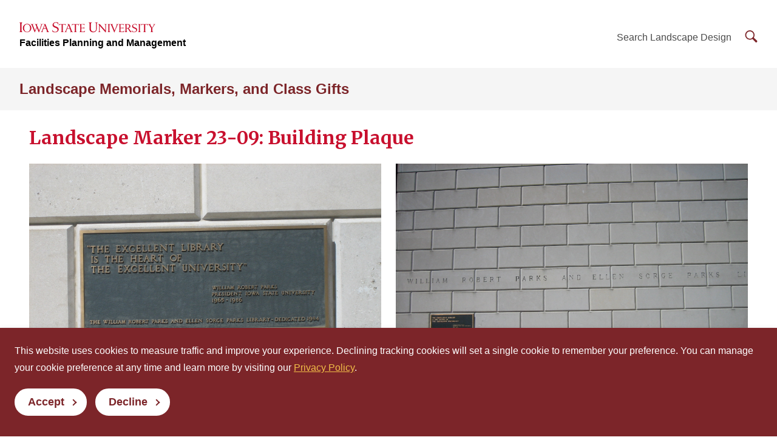

--- FILE ---
content_type: text/html
request_url: https://www.fpm.iastate.edu/maps/memorials/marker.asp?id=23-09
body_size: 11155
content:

<!DOCTYPE html>
<html lang="en">
<head>
<meta charset="utf-8">
<meta name="viewport" content="width=device-width, initial-scale=1">
<!-- Prevents GDPR-dependent scripts from executing on load -->
<script>
	window.YETT_BLACKLIST = [
		/addthis\.com/
	];
</script>
<script src="//unpkg.com/yett"></script>
<link rel="preconnect" href="https://fonts.googleapis.com">
<link rel="preconnect" href="https://fonts.gstatic.com" crossorigin>
<link rel="stylesheet" href="https://fonts.googleapis.com/css2?family=Merriweather:wght@400;700&display=swap">
<link rel="stylesheet" href="https://code.jquery.com/ui/1.11.4/themes/smoothness/jquery-ui.css" />
<link rel="stylesheet" media="screen" href="https://cdn.theme.iastate.edu/iastate/5+/css/iastate.min.css">
<link rel="stylesheet" media="screen" href="https://cdn.theme.iastate.edu/iastate22/css/iastate22.css">
<link rel="stylesheet" media="print" href="https://cdn.theme.iastate.edu/iastate22/css/print.css">
<link rel="stylesheet" href="/common/css/fpm.css">
<!-- favicon -->
<link rel="icon" href="https://cdn.theme.iastate.edu/favicon/favicon.ico" sizes="any"><!-- 48�48 -->
<link rel="icon" href="https://cdn.theme.iastate.edu/favicon/favicon.svg" type="image/svg+xml">
<link rel="apple-touch-icon" href="https://cdn.theme.iastate.edu/favicon/apple-touch-icon.png"><!-- 180�180 -->
<link rel="manifest" href="https://cdn.theme.iastate.edu/favicon/manifest.webmanifest">
<!-- /favicon -->
<title>Landscape Marker 23-09: Building Plaque</title>
<script>
	document.documentElement.classList.add('js');
</script>
</head>

<body class="js" id="marker-page">

<!-- skip-link -->
<a class="skip-link" href="#main-content">Skip To Main Content</a>
<!-- /skip-link -->

<!-- off-canvas -->
<div class="off-canvas">
<div class="max-bound">


<!-- site-header -->
 <header class="site-header site-header--ecosystem">

  <!-- site-header__top -->
  <div class="site-header__top">
	<div class="site-header__logo-name-wrap">
	  <a href="https://www.iastate.edu/" class="site-header__logo">

		<img src="https://cdn.theme.iastate.edu/img/iastate22/iowa-state-university-logo-no-tagline-red.svg" alt="Iowa State University" loading="lazy" width="224" height="24" style="height:24px">
	  </a>
	  <a class="site-header__parent-unit-name d-none d-xl-inline" href="https://www.fpm.iastate.edu/" style="white-space:nowrap">Facilities Planning and Management</a>
	</div>
	<div class="site-header__website-title">
	  <a href="/maps/memorials">Landscape Memorials, Markers, and Class Gifts</a>
	</div>
	<div class="site-header__utility-search-wrap">
	  <nav class="site-header__utility" aria-label="Utility">
        Search Landscape Design
	  </nav>
	  <div class="site-header__search">
		<a href="#site-search" class="site-header__search-toggle">
		  <span class="visible-for-screen-readers">Search Landscape Design</span>
		  <span class="fak fa-iastate22-magnifying-glass" aria-hidden="true"></span>
		</a>
		<a href="#" class="site-header__search-close" tabindex="-1">
		  <span class="visible-for-screen-readers">Close Search</span>
		  <span class="fa-light fa-xmark"></span>
		</a>
		<form action="//google.iastate.edu/search" class="site-header__search-form-desktop">
		  <input type="hidden" name="sitesearch" value="www.fpm.iastate.edu/maps/memorials" />
		  <input name="output" type="hidden" value="xml_no_dtd">
		  <input name="client" type="hidden" value="default_frontend">
		  <input name="proxystylesheet" type="hidden" value="default_frontend">
		  <label class="visible-for-screen-readers" for="searchDesktop">Search Landscape Design</label>
		  <input type="search" id="searchDesktop" name="q" />
		  <button type="submit">
			<span class="fak fa-iastate22-magnifying-glass" aria-hidden="true"></span>
			<span class="visible-for-screen-readers">Submit Search</span>
		  </button>
		</form>
	  </div>
	</div>
  </div>
  <!-- /site-header__top -->

  <!-- site-header__main -->
  <div class="site-header__main">
	<a href="#site-header-mega-menu" class="site-header__mega-menu-open" role="button" aria-controls="site-header-mega-menu" style="display:none">
	  <span class="visible-for-screen-readers">Toggle Menu</span>
	  <span class="site-header__mega-menu-open-line-wrap">
        <span></span>
	    <span></span>
	    <span></span>
	  </span>
	</a>
	<div class="site-header__mega-menu" id="site-header-mega-menu">
	  <div class="site-header__mega-menu-inner">
		<div class="site-header__mega-menu-scroller">
		  <noscript>
			<a href="#" role="button" class="nojs-close-menu">Close Main Menu</a>
		  </noscript>
		<div>
		  <div class="site-header__mega-menu-main">
		    <div class="site-header__mega-menu-max-bound">
		      <div class="site-header__website-title"><a href="/maps/memorials">Landscape Memorials, Markers, and Class Gifts</a></div>

			  </div>
			</div>
			<div class="site-header__mega-menu-secondary">
			  <div class="site-header__mega-menu-max-bound">
				<nav class="site-header__mega-menu-utility" aria-label="Utility">
				  <form action="//google.iastate.edu/search" class="site-header__search-form-mobile">
				    <input type="hidden" name="sitesearch" value="www.fpm.iastate.edu/maps/memorials" />
				    <input name="output" type="hidden" value="xml_no_dtd">
				    <input name="client" type="hidden" value="default_frontend">
				    <input name="proxystylesheet" type="hidden" value="default_frontend">
					<label for="searchMobile" style="color:#fff; background-color: #c8102e">Search Landscape Design</label>
					<input type="search" id="searchMobile" name="q" />
					<button type="submit" style="top:auto;margin-top:10px"><span class="fak fa-iastate22-magnifying-glass" aria-hidden="true"></span><span class="visible-for-screen-readers">Submit Search</span></button>
				  </form>
				</nav>
			  </div>
			</div>
		  </div>
		</div>
	  </div>
	</div>
  </div>
  <!-- /site-header__main -->

</header>
<!-- /site-header -->


<!-- main-content -->
<main id="main-content">

<!-- iastate22-outer-pad -->
<div class="outer-pad-responsive my-4">

<h1 class="h2">Landscape Marker 23-09: Building Plaque</h1>

<div class="row">

  <div class="col-sm">
    <img src="showphoto.asp?id=23-09&type=closeup" alt="closeup photo" style="width:100%" />
  </div>

  <div class="col-sm">
    <img src="showphoto.asp?id=23-09&type=context" alt="context photo" style="width:100%" />
  </div>

</div>

<div class="row mt-4">
  <div class="col-sm-10 col-md-8">
    <h2 class="h4 p-0">Type of Memorial</h2>
    <p class="ml-3">Building Plaque</p>


    <h2 class="h4 p-0">In Memoriam</h2>
    <p class="ml-3">Parks, Robert William and Ellen Sorge</p>

    <h2 class="h4 p-0">Location</h2>
    <p class="ml-3"><a href="/maps/default.asp?xcenter=1546&ycenter=1981&xshow=1546&yshow=1981&layer=memorials&zoom=2" target="_blank">South side of Parks Library</a></p>

    <h2 class="h4 p-0">Plaque Text</h2>
    <p class="ml-3"><p>"The Excellent Library is the heart of the excellent university." William Robert Parks. President Iowa State University. 1965-1986. The William Robert Parks and Ellen Sorge Parks Library - Dedicated 1984."</p></p>

  </div>
</div>

</div>
<!-- /iastate22-outer-pad -->

</main>
<!-- /main-content -->
<footer class="site-footer site-footer--ecosystem">
  <div class="site-footer__flex-wrap">
    <div class="site-footer__logo-social-links-wrap">
      <img class="site-footer__logo" src="/common/iastate22-frontend/img/iowa-state-university-logo-with-tagline-sci-tech.svg" alt="Iowa State University of Science and Technology" loading="lazy" width="516" height="69">
    </div>

    
    <nav class="site-footer__secondary-nav" aria-label="Footer Secondary">
      <ul class="site-footer__secondary-nav-short">
        <li>
          <a href="https://www.operationsfinance.iastate.edu/" target="_blank">Division of Operations and Finance</a>
        </li>
        <li>
          <a href="/" target="_blank">Facilities Planning and Management</a>
        </li>
      </ul>
    </nav>
    
    <div class="site-footer__site-org-contact-info">

      <div class="site-footer__section-label">Landscape Design</div>
      <div class="site-footer__site-org-contact-address">
        <div>128 General Services Building<br/>700 Wallace Road<br/>Ames, Iowa 50011</div>
700 Wallace Road<br/>Ames, IA 50011
      </div>
      <div class="site-footer__site-org-contact-email-phone-wrap">

        <div class="site-footer__site-org-contact-email">
          <p><a href="mailto:fpmlandscapedesign@iastate.edu">fpmlandscapedesign@iastate.edu</a></p>
        </div>

        <div class="site-footer__site-org-contact-phone">
          <p><a href="tel:(515) 294-9885">(515) 294-9885</a></p>
        </div>

      </div>
	  
      <p><a href="https://get.adobe.com/reader/" target="_blank"><i class="fa fa-file-pdf-o" aria-hidden="true"></i> Get Acrobat Reader</a></p>

    </div>
  </div>
  
  <div class="site-footer__bottom-wrap">
    <nav class="site-footer__utility-nav" aria-label="Footer Utility">
      <ul>
        <li><a href="https://www.iastate.edu/disclaimers-and-terms" target="_blank">Privacy Policy</a></li>
        <li><a href="https://www.policy.iastate.edu/policy/discrimination" target="_blank">Non-discrimination Policy</a></li>
        <li><a href="https://www.digitalaccess.iastate.edu/" target="_blank">Digital Access and Accessibility</a></li>
        <li><a href="https://www.iastate.edu/consumer-information" target="_blank">Consumer Information</a></li>
      </ul>
    </nav>
    <div class="site-footer__copyright"><p>&copy; Iowa State University of Science and Technology</p></div>
  </div>
</footer>


</div>
</div>
<!-- /off-canvas -->

<!-- privacy-consent -->
<aside> 
<div class="privacy-consent" hidden>
  <div class="privacy-consent__content">
	  This website uses cookies to measure traffic and improve your experience. Declining tracking cookies will set a single cookie to remember your preference. You can manage your cookie preference at any time and learn more by visiting our <a href="https://www.iastate.edu/disclaimers-and-terms">Privacy Policy</a>.
  </div>
  <div class="privacy-consent__buttons">
	<button class="iastate22-button iastate22-button--reverse privacy-consent__accept" type="button">Accept<span class="arrow"></span></button>
	<button class="iastate22-button iastate22-button--reverse privacy-consent__decline" type="button">Decline<span class="arrow"></span></button>
  </div>
</div>
</aside>
<!-- /privacy-consent -->

<script src="https://code.jquery.com/jquery-1.11.3.min.js"></script>
<script src="https://code.jquery.com/ui/1.12.1/jquery-ui.js"></script>
<script src="https://cdn.theme.iastate.edu/iastate/5+/js/bootstrap.min.js"></script>
<script src="https://cdn.theme.iastate.edu/iastate22/js/iastate22.js"></script>
<script src="https://kit.fontawesome.com/b658fac974.js" crossorigin="anonymous"></script>
<script src="/common/js/fpm.js"></script>
</body>
</html>

--- FILE ---
content_type: text/css
request_url: https://cdn.theme.iastate.edu/iastate22/css/iastate22.css
body_size: 50807
content:
@charset "UTF-8";.silc-accordion{padding:0;margin:0}.silc-accordion__label{-webkit-appearance:none;-moz-appearance:none;appearance:none;display:block;margin:0;padding:0;border:none;background:none;color:inherit;text-align:left;text-decoration:none;text-transform:none;font-size:1rem;width:100%}body:not(.js) .silc-accordion__label{outline:none}.js .silc-accordion__label{cursor:pointer}.js .silc-accordion__label:hover{background:none;color:inherit}.silc-accordion__label[aria-expanded=true],.silc-accordion__label[aria-expanded=true]:hover{color:inherit;background:inherit}.silc-accordion__label[role=tab]{width:auto}.silc-accordion__label[role=tab][aria-selected=true]{color:inherit;background:inherit}.silc-accordion__label[role=tab][aria-disabled=true]{cursor:default}.js .silc-accordion__content{overflow:hidden;-webkit-transition:height .5s ease-in-out;transition:height .5s ease-in-out}.js .silc-accordion__content[aria-hidden=true]{height:0}.js .silc-accordion__content[aria-hidden=false]{height:auto}.silc-accordion__content-compartment{border:none;padding:0;background:none}.js .silc-accordion--become-tabs .silc-accordion .silc-accordion__header,.js .silc-accordion--tabs .silc-accordion .silc-accordion__header{display:block}.silc-accordion__tablist{display:-webkit-box;display:flex;margin:0;padding:0}.silc-accordion--stretch-tabs .silc-accordion__tablist .silc-accordion__label{flex-basis:100%;-webkit-box-flex:1;flex:1}.silc-accordion--become-tabs:before{content:"800px";display:none}:root{--bs-blue:#0d6efd;--bs-indigo:#6610f2;--bs-purple:#6f42c1;--bs-pink:#d63384;--bs-red:#dc3545;--bs-orange:#fd7e14;--bs-yellow:#ffc107;--bs-green:#198754;--bs-teal:#20c997;--bs-cyan:#0dcaf0;--bs-white:#fff;--bs-gray:#6c757d;--bs-gray-dark:#343a40;--bs-gray-100:#f8f9fa;--bs-gray-200:#e9ecef;--bs-gray-300:#dee2e6;--bs-gray-400:#ced4da;--bs-gray-500:#adb5bd;--bs-gray-600:#6c757d;--bs-gray-700:#495057;--bs-gray-800:#343a40;--bs-gray-900:#212529;--bs-primary:#369;--bs-secondary:#4e7dab;--bs-success:#198754;--bs-info:#0dcaf0;--bs-warning:#ffc107;--bs-danger:#dc3545;--bs-light:#f8f9fa;--bs-dark:#212529;--bs-primary-rgb:51,102,153;--bs-secondary-rgb:78,125,171;--bs-success-rgb:25,135,84;--bs-info-rgb:13,202,240;--bs-warning-rgb:255,193,7;--bs-danger-rgb:220,53,69;--bs-light-rgb:248,249,250;--bs-dark-rgb:33,37,41;--bs-white-rgb:255,255,255;--bs-black-rgb:0,0,0;--bs-body-color-rgb:33,37,41;--bs-body-bg-rgb:255,255,255;--bs-font-sans-serif:system-ui,-apple-system,"Segoe UI",Roboto,"Helvetica Neue",Arial,"Noto Sans","Liberation Sans",sans-serif,"Apple Color Emoji","Segoe UI Emoji","Segoe UI Symbol","Noto Color Emoji";--bs-font-monospace:SFMono-Regular,Menlo,Monaco,Consolas,"Liberation Mono","Courier New",monospace;--bs-gradient:linear-gradient(180deg,hsla(0,0%,100%,0.15),hsla(0,0%,100%,0));--bs-root-font-size:16px;--bs-body-font-family:var(--bs-font-sans-serif);--bs-body-font-size:1rem;--bs-body-font-weight:400;--bs-body-line-height:1.5;--bs-body-color:#212529;--bs-body-bg:#fff}.fade{-webkit-transition:opacity .15s linear;transition:opacity .15s linear}@media (prefers-reduced-motion:reduce){.fade{-webkit-transition:none;transition:none}}.fade:not(.show){opacity:0}.collapse:not(.show){display:none}.collapsing{height:0;overflow:hidden;-webkit-transition:height .35s ease;transition:height .35s ease}@media (prefers-reduced-motion:reduce){.collapsing{-webkit-transition:none;transition:none}}.collapsing.collapse-horizontal{width:0;height:auto;-webkit-transition:width .35s ease;transition:width .35s ease}@media (prefers-reduced-motion:reduce){.collapsing.collapse-horizontal{-webkit-transition:none;transition:none}}.row{--bs-gutter-x:1.5rem;--bs-gutter-y:0;display:-webkit-box;display:flex;flex-wrap:wrap;margin-top:calc(-1*var(--bs-gutter-y));margin-right:calc(-0.5*var(--bs-gutter-x));margin-left:calc(-0.5*var(--bs-gutter-x))}.row>*{flex-shrink:0;width:100%;max-width:100%;padding-right:calc(var(--bs-gutter-x)*0.5);padding-left:calc(var(--bs-gutter-x)*0.5);margin-top:var(--bs-gutter-y)}.col{-webkit-box-flex:1;flex:1 0 0%}.row-cols-auto>*{width:auto}.row-cols-1>*,.row-cols-auto>*{-webkit-box-flex:0;flex:0 0 auto}.row-cols-1>*{width:100%}.row-cols-2>*{width:50%}.row-cols-2>*,.row-cols-3>*{-webkit-box-flex:0;flex:0 0 auto}.row-cols-3>*{width:33.33333%}.row-cols-4>*{width:25%}.row-cols-4>*,.row-cols-5>*{-webkit-box-flex:0;flex:0 0 auto}.row-cols-5>*{width:20%}.row-cols-6>*{width:16.66667%}.col-auto,.row-cols-6>*{-webkit-box-flex:0;flex:0 0 auto}.col-auto{width:auto}.col-1{width:8.33333%}.col-1,.col-2{-webkit-box-flex:0;flex:0 0 auto}.col-2{width:16.66667%}.col-3{width:25%}.col-3,.col-4{-webkit-box-flex:0;flex:0 0 auto}.col-4{width:33.33333%}.col-5{width:41.66667%}.col-5,.col-6{-webkit-box-flex:0;flex:0 0 auto}.col-6{width:50%}.col-7{width:58.33333%}.col-7,.col-8{-webkit-box-flex:0;flex:0 0 auto}.col-8{width:66.66667%}.col-9{width:75%}.col-9,.col-10{-webkit-box-flex:0;flex:0 0 auto}.col-10{width:83.33333%}.col-11{width:91.66667%}.col-11,.col-12{-webkit-box-flex:0;flex:0 0 auto}.col-12{width:100%}.offset-1{margin-left:8.33333%}.offset-2{margin-left:16.66667%}.offset-3{margin-left:25%}.offset-4{margin-left:33.33333%}.offset-5{margin-left:41.66667%}.offset-6{margin-left:50%}.offset-7{margin-left:58.33333%}.offset-8{margin-left:66.66667%}.offset-9{margin-left:75%}.offset-10{margin-left:83.33333%}.offset-11{margin-left:91.66667%}.g-0,.gx-0{--bs-gutter-x:0}.g-0,.gy-0{--bs-gutter-y:0}.g-1,.gx-1{--bs-gutter-x:0.25rem}.g-1,.gy-1{--bs-gutter-y:0.25rem}.g-2,.gx-2{--bs-gutter-x:0.5rem}.g-2,.gy-2{--bs-gutter-y:0.5rem}.g-3,.gx-3{--bs-gutter-x:1rem}.g-3,.gy-3{--bs-gutter-y:1rem}.g-4,.gx-4{--bs-gutter-x:1.5rem}.g-4,.gy-4{--bs-gutter-y:1.5rem}.g-5,.gx-5{--bs-gutter-x:3rem}.g-5,.gy-5{--bs-gutter-y:3rem}@media (min-width:576px){.col-sm{-webkit-box-flex:1;flex:1 0 0%}.row-cols-sm-auto>*{-webkit-box-flex:0;flex:0 0 auto;width:auto}.row-cols-sm-1>*{-webkit-box-flex:0;flex:0 0 auto;width:100%}.row-cols-sm-2>*{-webkit-box-flex:0;flex:0 0 auto;width:50%}.row-cols-sm-3>*{-webkit-box-flex:0;flex:0 0 auto;width:33.33333%}.row-cols-sm-4>*{-webkit-box-flex:0;flex:0 0 auto;width:25%}.row-cols-sm-5>*{-webkit-box-flex:0;flex:0 0 auto;width:20%}.row-cols-sm-6>*{width:16.66667%}.col-sm-auto,.row-cols-sm-6>*{-webkit-box-flex:0;flex:0 0 auto}.col-sm-auto{width:auto}.col-sm-1{width:8.33333%}.col-sm-1,.col-sm-2{-webkit-box-flex:0;flex:0 0 auto}.col-sm-2{width:16.66667%}.col-sm-3{width:25%}.col-sm-3,.col-sm-4{-webkit-box-flex:0;flex:0 0 auto}.col-sm-4{width:33.33333%}.col-sm-5{width:41.66667%}.col-sm-5,.col-sm-6{-webkit-box-flex:0;flex:0 0 auto}.col-sm-6{width:50%}.col-sm-7{width:58.33333%}.col-sm-7,.col-sm-8{-webkit-box-flex:0;flex:0 0 auto}.col-sm-8{width:66.66667%}.col-sm-9{width:75%}.col-sm-9,.col-sm-10{-webkit-box-flex:0;flex:0 0 auto}.col-sm-10{width:83.33333%}.col-sm-11{width:91.66667%}.col-sm-11,.col-sm-12{-webkit-box-flex:0;flex:0 0 auto}.col-sm-12{width:100%}.offset-sm-0{margin-left:0}.offset-sm-1{margin-left:8.33333%}.offset-sm-2{margin-left:16.66667%}.offset-sm-3{margin-left:25%}.offset-sm-4{margin-left:33.33333%}.offset-sm-5{margin-left:41.66667%}.offset-sm-6{margin-left:50%}.offset-sm-7{margin-left:58.33333%}.offset-sm-8{margin-left:66.66667%}.offset-sm-9{margin-left:75%}.offset-sm-10{margin-left:83.33333%}.offset-sm-11{margin-left:91.66667%}.g-sm-0,.gx-sm-0{--bs-gutter-x:0}.g-sm-0,.gy-sm-0{--bs-gutter-y:0}.g-sm-1,.gx-sm-1{--bs-gutter-x:0.25rem}.g-sm-1,.gy-sm-1{--bs-gutter-y:0.25rem}.g-sm-2,.gx-sm-2{--bs-gutter-x:0.5rem}.g-sm-2,.gy-sm-2{--bs-gutter-y:0.5rem}.g-sm-3,.gx-sm-3{--bs-gutter-x:1rem}.g-sm-3,.gy-sm-3{--bs-gutter-y:1rem}.g-sm-4,.gx-sm-4{--bs-gutter-x:1.5rem}.g-sm-4,.gy-sm-4{--bs-gutter-y:1.5rem}.g-sm-5,.gx-sm-5{--bs-gutter-x:3rem}.g-sm-5,.gy-sm-5{--bs-gutter-y:3rem}}@media (min-width:768px){.col-md{-webkit-box-flex:1;flex:1 0 0%}.row-cols-md-auto>*{-webkit-box-flex:0;flex:0 0 auto;width:auto}.row-cols-md-1>*{-webkit-box-flex:0;flex:0 0 auto;width:100%}.row-cols-md-2>*{-webkit-box-flex:0;flex:0 0 auto;width:50%}.row-cols-md-3>*{-webkit-box-flex:0;flex:0 0 auto;width:33.33333%}.row-cols-md-4>*{-webkit-box-flex:0;flex:0 0 auto;width:25%}.row-cols-md-5>*{-webkit-box-flex:0;flex:0 0 auto;width:20%}.row-cols-md-6>*{width:16.66667%}.col-md-auto,.row-cols-md-6>*{-webkit-box-flex:0;flex:0 0 auto}.col-md-auto{width:auto}.col-md-1{width:8.33333%}.col-md-1,.col-md-2{-webkit-box-flex:0;flex:0 0 auto}.col-md-2{width:16.66667%}.col-md-3{width:25%}.col-md-3,.col-md-4{-webkit-box-flex:0;flex:0 0 auto}.col-md-4{width:33.33333%}.col-md-5{width:41.66667%}.col-md-5,.col-md-6{-webkit-box-flex:0;flex:0 0 auto}.col-md-6{width:50%}.col-md-7{width:58.33333%}.col-md-7,.col-md-8{-webkit-box-flex:0;flex:0 0 auto}.col-md-8{width:66.66667%}.col-md-9{width:75%}.col-md-9,.col-md-10{-webkit-box-flex:0;flex:0 0 auto}.col-md-10{width:83.33333%}.col-md-11{width:91.66667%}.col-md-11,.col-md-12{-webkit-box-flex:0;flex:0 0 auto}.col-md-12{width:100%}.offset-md-0{margin-left:0}.offset-md-1{margin-left:8.33333%}.offset-md-2{margin-left:16.66667%}.offset-md-3{margin-left:25%}.offset-md-4{margin-left:33.33333%}.offset-md-5{margin-left:41.66667%}.offset-md-6{margin-left:50%}.offset-md-7{margin-left:58.33333%}.offset-md-8{margin-left:66.66667%}.offset-md-9{margin-left:75%}.offset-md-10{margin-left:83.33333%}.offset-md-11{margin-left:91.66667%}.g-md-0,.gx-md-0{--bs-gutter-x:0}.g-md-0,.gy-md-0{--bs-gutter-y:0}.g-md-1,.gx-md-1{--bs-gutter-x:0.25rem}.g-md-1,.gy-md-1{--bs-gutter-y:0.25rem}.g-md-2,.gx-md-2{--bs-gutter-x:0.5rem}.g-md-2,.gy-md-2{--bs-gutter-y:0.5rem}.g-md-3,.gx-md-3{--bs-gutter-x:1rem}.g-md-3,.gy-md-3{--bs-gutter-y:1rem}.g-md-4,.gx-md-4{--bs-gutter-x:1.5rem}.g-md-4,.gy-md-4{--bs-gutter-y:1.5rem}.g-md-5,.gx-md-5{--bs-gutter-x:3rem}.g-md-5,.gy-md-5{--bs-gutter-y:3rem}}@media (min-width:992px){.col-lg{-webkit-box-flex:1;flex:1 0 0%}.row-cols-lg-auto>*{-webkit-box-flex:0;flex:0 0 auto;width:auto}.row-cols-lg-1>*{-webkit-box-flex:0;flex:0 0 auto;width:100%}.row-cols-lg-2>*{-webkit-box-flex:0;flex:0 0 auto;width:50%}.row-cols-lg-3>*{-webkit-box-flex:0;flex:0 0 auto;width:33.33333%}.row-cols-lg-4>*{-webkit-box-flex:0;flex:0 0 auto;width:25%}.row-cols-lg-5>*{-webkit-box-flex:0;flex:0 0 auto;width:20%}.row-cols-lg-6>*{width:16.66667%}.col-lg-auto,.row-cols-lg-6>*{-webkit-box-flex:0;flex:0 0 auto}.col-lg-auto{width:auto}.col-lg-1{width:8.33333%}.col-lg-1,.col-lg-2{-webkit-box-flex:0;flex:0 0 auto}.col-lg-2{width:16.66667%}.col-lg-3{width:25%}.col-lg-3,.col-lg-4{-webkit-box-flex:0;flex:0 0 auto}.col-lg-4{width:33.33333%}.col-lg-5{width:41.66667%}.col-lg-5,.col-lg-6{-webkit-box-flex:0;flex:0 0 auto}.col-lg-6{width:50%}.col-lg-7{width:58.33333%}.col-lg-7,.col-lg-8{-webkit-box-flex:0;flex:0 0 auto}.col-lg-8{width:66.66667%}.col-lg-9{width:75%}.col-lg-9,.col-lg-10{-webkit-box-flex:0;flex:0 0 auto}.col-lg-10{width:83.33333%}.col-lg-11{width:91.66667%}.col-lg-11,.col-lg-12{-webkit-box-flex:0;flex:0 0 auto}.col-lg-12{width:100%}.offset-lg-0{margin-left:0}.offset-lg-1{margin-left:8.33333%}.offset-lg-2{margin-left:16.66667%}.offset-lg-3{margin-left:25%}.offset-lg-4{margin-left:33.33333%}.offset-lg-5{margin-left:41.66667%}.offset-lg-6{margin-left:50%}.offset-lg-7{margin-left:58.33333%}.offset-lg-8{margin-left:66.66667%}.offset-lg-9{margin-left:75%}.offset-lg-10{margin-left:83.33333%}.offset-lg-11{margin-left:91.66667%}.g-lg-0,.gx-lg-0{--bs-gutter-x:0}.g-lg-0,.gy-lg-0{--bs-gutter-y:0}.g-lg-1,.gx-lg-1{--bs-gutter-x:0.25rem}.g-lg-1,.gy-lg-1{--bs-gutter-y:0.25rem}.g-lg-2,.gx-lg-2{--bs-gutter-x:0.5rem}.g-lg-2,.gy-lg-2{--bs-gutter-y:0.5rem}.g-lg-3,.gx-lg-3{--bs-gutter-x:1rem}.g-lg-3,.gy-lg-3{--bs-gutter-y:1rem}.g-lg-4,.gx-lg-4{--bs-gutter-x:1.5rem}.g-lg-4,.gy-lg-4{--bs-gutter-y:1.5rem}.g-lg-5,.gx-lg-5{--bs-gutter-x:3rem}.g-lg-5,.gy-lg-5{--bs-gutter-y:3rem}}@media (min-width:1200px){.col-xl{-webkit-box-flex:1;flex:1 0 0%}.row-cols-xl-auto>*{-webkit-box-flex:0;flex:0 0 auto;width:auto}.row-cols-xl-1>*{-webkit-box-flex:0;flex:0 0 auto;width:100%}.row-cols-xl-2>*{-webkit-box-flex:0;flex:0 0 auto;width:50%}.row-cols-xl-3>*{-webkit-box-flex:0;flex:0 0 auto;width:33.33333%}.row-cols-xl-4>*{-webkit-box-flex:0;flex:0 0 auto;width:25%}.row-cols-xl-5>*{-webkit-box-flex:0;flex:0 0 auto;width:20%}.row-cols-xl-6>*{width:16.66667%}.col-xl-auto,.row-cols-xl-6>*{-webkit-box-flex:0;flex:0 0 auto}.col-xl-auto{width:auto}.col-xl-1{width:8.33333%}.col-xl-1,.col-xl-2{-webkit-box-flex:0;flex:0 0 auto}.col-xl-2{width:16.66667%}.col-xl-3{width:25%}.col-xl-3,.col-xl-4{-webkit-box-flex:0;flex:0 0 auto}.col-xl-4{width:33.33333%}.col-xl-5{width:41.66667%}.col-xl-5,.col-xl-6{-webkit-box-flex:0;flex:0 0 auto}.col-xl-6{width:50%}.col-xl-7{width:58.33333%}.col-xl-7,.col-xl-8{-webkit-box-flex:0;flex:0 0 auto}.col-xl-8{width:66.66667%}.col-xl-9{width:75%}.col-xl-9,.col-xl-10{-webkit-box-flex:0;flex:0 0 auto}.col-xl-10{width:83.33333%}.col-xl-11{width:91.66667%}.col-xl-11,.col-xl-12{-webkit-box-flex:0;flex:0 0 auto}.col-xl-12{width:100%}.offset-xl-0{margin-left:0}.offset-xl-1{margin-left:8.33333%}.offset-xl-2{margin-left:16.66667%}.offset-xl-3{margin-left:25%}.offset-xl-4{margin-left:33.33333%}.offset-xl-5{margin-left:41.66667%}.offset-xl-6{margin-left:50%}.offset-xl-7{margin-left:58.33333%}.offset-xl-8{margin-left:66.66667%}.offset-xl-9{margin-left:75%}.offset-xl-10{margin-left:83.33333%}.offset-xl-11{margin-left:91.66667%}.g-xl-0,.gx-xl-0{--bs-gutter-x:0}.g-xl-0,.gy-xl-0{--bs-gutter-y:0}.g-xl-1,.gx-xl-1{--bs-gutter-x:0.25rem}.g-xl-1,.gy-xl-1{--bs-gutter-y:0.25rem}.g-xl-2,.gx-xl-2{--bs-gutter-x:0.5rem}.g-xl-2,.gy-xl-2{--bs-gutter-y:0.5rem}.g-xl-3,.gx-xl-3{--bs-gutter-x:1rem}.g-xl-3,.gy-xl-3{--bs-gutter-y:1rem}.g-xl-4,.gx-xl-4{--bs-gutter-x:1.5rem}.g-xl-4,.gy-xl-4{--bs-gutter-y:1.5rem}.g-xl-5,.gx-xl-5{--bs-gutter-x:3rem}.g-xl-5,.gy-xl-5{--bs-gutter-y:3rem}}@media (min-width:1400px){.col-xxl{-webkit-box-flex:1;flex:1 0 0%}.row-cols-xxl-auto>*{-webkit-box-flex:0;flex:0 0 auto;width:auto}.row-cols-xxl-1>*{-webkit-box-flex:0;flex:0 0 auto;width:100%}.row-cols-xxl-2>*{-webkit-box-flex:0;flex:0 0 auto;width:50%}.row-cols-xxl-3>*{-webkit-box-flex:0;flex:0 0 auto;width:33.33333%}.row-cols-xxl-4>*{-webkit-box-flex:0;flex:0 0 auto;width:25%}.row-cols-xxl-5>*{-webkit-box-flex:0;flex:0 0 auto;width:20%}.row-cols-xxl-6>*{width:16.66667%}.col-xxl-auto,.row-cols-xxl-6>*{-webkit-box-flex:0;flex:0 0 auto}.col-xxl-auto{width:auto}.col-xxl-1{width:8.33333%}.col-xxl-1,.col-xxl-2{-webkit-box-flex:0;flex:0 0 auto}.col-xxl-2{width:16.66667%}.col-xxl-3{width:25%}.col-xxl-3,.col-xxl-4{-webkit-box-flex:0;flex:0 0 auto}.col-xxl-4{width:33.33333%}.col-xxl-5{width:41.66667%}.col-xxl-5,.col-xxl-6{-webkit-box-flex:0;flex:0 0 auto}.col-xxl-6{width:50%}.col-xxl-7{width:58.33333%}.col-xxl-7,.col-xxl-8{-webkit-box-flex:0;flex:0 0 auto}.col-xxl-8{width:66.66667%}.col-xxl-9{width:75%}.col-xxl-9,.col-xxl-10{-webkit-box-flex:0;flex:0 0 auto}.col-xxl-10{width:83.33333%}.col-xxl-11{width:91.66667%}.col-xxl-11,.col-xxl-12{-webkit-box-flex:0;flex:0 0 auto}.col-xxl-12{width:100%}.offset-xxl-0{margin-left:0}.offset-xxl-1{margin-left:8.33333%}.offset-xxl-2{margin-left:16.66667%}.offset-xxl-3{margin-left:25%}.offset-xxl-4{margin-left:33.33333%}.offset-xxl-5{margin-left:41.66667%}.offset-xxl-6{margin-left:50%}.offset-xxl-7{margin-left:58.33333%}.offset-xxl-8{margin-left:66.66667%}.offset-xxl-9{margin-left:75%}.offset-xxl-10{margin-left:83.33333%}.offset-xxl-11{margin-left:91.66667%}.g-xxl-0,.gx-xxl-0{--bs-gutter-x:0}.g-xxl-0,.gy-xxl-0{--bs-gutter-y:0}.g-xxl-1,.gx-xxl-1{--bs-gutter-x:0.25rem}.g-xxl-1,.gy-xxl-1{--bs-gutter-y:0.25rem}.g-xxl-2,.gx-xxl-2{--bs-gutter-x:0.5rem}.g-xxl-2,.gy-xxl-2{--bs-gutter-y:0.5rem}.g-xxl-3,.gx-xxl-3{--bs-gutter-x:1rem}.g-xxl-3,.gy-xxl-3{--bs-gutter-y:1rem}.g-xxl-4,.gx-xxl-4{--bs-gutter-x:1.5rem}.g-xxl-4,.gy-xxl-4{--bs-gutter-y:1.5rem}.g-xxl-5,.gx-xxl-5{--bs-gutter-x:3rem}.g-xxl-5,.gy-xxl-5{--bs-gutter-y:3rem}}.accordion-button{display:-webkit-box;display:flex;-webkit-box-align:center;align-items:center;width:100%;padding:1rem 1.25rem;font-size:1rem;color:#212529;text-align:left;background-color:#fff;border:0;border-radius:0;overflow-anchor:none;-webkit-transition:color .15s ease-in-out,background-color .15s ease-in-out,border-color .15s ease-in-out,box-shadow .15s ease-in-out,border-radius .15s ease;transition:color .15s ease-in-out,background-color .15s ease-in-out,border-color .15s ease-in-out,box-shadow .15s ease-in-out,border-radius .15s ease}@media (prefers-reduced-motion:reduce){.accordion-button{-webkit-transition:none;transition:none}}.accordion-button:not(.collapsed){color:#2e5c8a;background-color:#ebf0f5;box-shadow:inset 0 -1px 0 rgba(0,0,0,.125)}.accordion-button:not(.collapsed):after{background-image:url("data:image/svg+xml;charset=utf-8,%3Csvg xmlns='http://www.w3.org/2000/svg' viewBox='0 0 16 16' fill='%232e5c8a'%3E%3Cpath fill-rule='evenodd' d='M1.646 4.646a.5.5 0 01.708 0L8 10.293l5.646-5.647a.5.5 0 01.708.708l-6 6a.5.5 0 01-.708 0l-6-6a.5.5 0 010-.708z'/%3E%3C/svg%3E");-webkit-transform:rotate(-180deg);transform:rotate(-180deg)}.accordion-button:after{flex-shrink:0;width:1.25rem;height:1.25rem;margin-left:auto;content:"";background-image:url("data:image/svg+xml;charset=utf-8,%3Csvg xmlns='http://www.w3.org/2000/svg' viewBox='0 0 16 16' fill='%23212529'%3E%3Cpath fill-rule='evenodd' d='M1.646 4.646a.5.5 0 01.708 0L8 10.293l5.646-5.647a.5.5 0 01.708.708l-6 6a.5.5 0 01-.708 0l-6-6a.5.5 0 010-.708z'/%3E%3C/svg%3E");background-repeat:no-repeat;background-size:1.25rem;-webkit-transition:-webkit-transform .2s ease-in-out;transition:-webkit-transform .2s ease-in-out;transition:transform .2s ease-in-out;transition:transform .2s ease-in-out,-webkit-transform .2s ease-in-out}@media (prefers-reduced-motion:reduce){.accordion-button:after{-webkit-transition:none;transition:none}}.accordion-button:hover{z-index:2}.accordion-button:focus{z-index:3;border-color:#99b3cc;outline:0;box-shadow:0 0 0 .25rem rgba(51,102,153,.25)}.accordion-header{margin-bottom:0}.accordion-item{background-color:#fff;border:1px solid rgba(0,0,0,.125)}.accordion-item:first-of-type{border-top-left-radius:.25rem;border-top-right-radius:.25rem}.accordion-item:first-of-type .accordion-button{border-top-left-radius:calc(.25rem - 1px);border-top-right-radius:calc(.25rem - 1px)}.accordion-item:not(:first-of-type){border-top:0}.accordion-item:last-of-type{border-bottom-right-radius:.25rem;border-bottom-left-radius:.25rem}.accordion-item:last-of-type .accordion-button.collapsed{border-bottom-right-radius:calc(.25rem - 1px);border-bottom-left-radius:calc(.25rem - 1px)}.accordion-item:last-of-type .accordion-collapse{border-bottom-right-radius:.25rem;border-bottom-left-radius:.25rem}.accordion-body{padding:1rem 1.25rem}.accordion-flush .accordion-collapse{border-width:0}.accordion-flush .accordion-item{border-right:0;border-left:0;border-radius:0}.accordion-flush .accordion-item:first-child{border-top:0}.accordion-flush .accordion-item:last-child{border-bottom:0}.accordion-flush .accordion-item .accordion-button{border-radius:0}.form-label{margin-bottom:.5rem}.col-form-label{padding-top:calc(.375rem + 1px);padding-bottom:calc(.375rem + 1px);margin-bottom:0;font-size:inherit;line-height:1.5}.col-form-label-lg{padding-top:calc(.5rem + 1px);padding-bottom:calc(.5rem + 1px);font-size:1.25rem}.col-form-label-sm{padding-top:calc(.25rem + 1px);padding-bottom:calc(.25rem + 1px);font-size:.875rem}.form-text{margin-top:.25rem;font-size:.875em;color:#6c757d}.form-control{display:block;width:100%;padding:.375rem .75rem;font-size:1rem;font-weight:400;line-height:1.5;color:#212529;background-color:#fff;background-clip:padding-box;border:1px solid #ced4da;-webkit-appearance:none;-moz-appearance:none;appearance:none;border-radius:.25rem;-webkit-transition:border-color .15s ease-in-out,box-shadow .15s ease-in-out;transition:border-color .15s ease-in-out,box-shadow .15s ease-in-out}@media (prefers-reduced-motion:reduce){.form-control{-webkit-transition:none;transition:none}}.form-control[type=file]{overflow:hidden}.form-control[type=file]:not(:disabled):not([readonly]){cursor:pointer}.form-control:focus{color:#212529;background-color:#fff;border-color:#99b3cc;outline:0;box-shadow:0 0 0 .25rem rgba(51,102,153,.25)}.form-control::-webkit-date-and-time-value{height:1.5em}.form-control::-webkit-input-placeholder{color:#6c757d;opacity:1}.form-control::-moz-placeholder{color:#6c757d;opacity:1}.form-control:-ms-input-placeholder{color:#6c757d;opacity:1}.form-control::-ms-input-placeholder{color:#6c757d;opacity:1}.form-control::placeholder{color:#6c757d;opacity:1}.form-control:disabled,.form-control[readonly]{background-color:#e9ecef;opacity:1}.form-control::file-selector-button{padding:.375rem .75rem;margin:-.375rem -.75rem;-webkit-margin-end:.75rem;margin-inline-end:.75rem;color:#212529;background-color:#e9ecef;pointer-events:none;border:0 solid;border-color:inherit;border-inline-end-width:1px;border-radius:0;-webkit-transition:color .15s ease-in-out,background-color .15s ease-in-out,border-color .15s ease-in-out,box-shadow .15s ease-in-out;transition:color .15s ease-in-out,background-color .15s ease-in-out,border-color .15s ease-in-out,box-shadow .15s ease-in-out}@media (prefers-reduced-motion:reduce){.form-control::file-selector-button{-webkit-transition:none;transition:none}}.form-control:hover:not(:disabled):not([readonly])::file-selector-button{background-color:#dde0e3}.form-control::-webkit-file-upload-button{padding:.375rem .75rem;margin:-.375rem -.75rem;-webkit-margin-end:.75rem;margin-inline-end:.75rem;color:#212529;background-color:#e9ecef;pointer-events:none;border:0 solid;border-color:inherit;border-inline-end-width:1px;border-radius:0;-webkit-transition:color .15s ease-in-out,background-color .15s ease-in-out,border-color .15s ease-in-out,box-shadow .15s ease-in-out;transition:color .15s ease-in-out,background-color .15s ease-in-out,border-color .15s ease-in-out,box-shadow .15s ease-in-out}@media (prefers-reduced-motion:reduce){.form-control::-webkit-file-upload-button{-webkit-transition:none;transition:none}}.form-control:hover:not(:disabled):not([readonly])::-webkit-file-upload-button{background-color:#dde0e3}.form-control-plaintext{display:block;width:100%;padding:.375rem 0;margin-bottom:0;line-height:1.5;color:#212529;background-color:transparent;border:solid transparent;border-width:1px 0}.form-control-plaintext.form-control-lg,.form-control-plaintext.form-control-sm{padding-right:0;padding-left:0}.form-control-sm{min-height:calc(1.5em + .5rem + 2px);padding:.25rem .5rem;font-size:.875rem;border-radius:.2rem}.form-control-sm::file-selector-button{padding:.25rem .5rem;margin:-.25rem -.5rem;-webkit-margin-end:.5rem;margin-inline-end:.5rem}.form-control-sm::-webkit-file-upload-button{padding:.25rem .5rem;margin:-.25rem -.5rem;-webkit-margin-end:.5rem;margin-inline-end:.5rem}.form-control-lg{min-height:calc(1.5em + 1rem + 2px);padding:.5rem 1rem;font-size:1.25rem;border-radius:.3rem}.form-control-lg::file-selector-button{padding:.5rem 1rem;margin:-.5rem -1rem;-webkit-margin-end:1rem;margin-inline-end:1rem}.form-control-lg::-webkit-file-upload-button{padding:.5rem 1rem;margin:-.5rem -1rem;-webkit-margin-end:1rem;margin-inline-end:1rem}textarea.form-control{min-height:calc(1.5em + .75rem + 2px)}textarea.form-control-sm{min-height:calc(1.5em + .5rem + 2px)}textarea.form-control-lg{min-height:calc(1.5em + 1rem + 2px)}.form-control-color{width:3rem;height:auto;padding:.375rem}.form-control-color:not(:disabled):not([readonly]){cursor:pointer}.form-control-color::-moz-color-swatch{height:1.5em;border-radius:.25rem}.form-control-color::-webkit-color-swatch{height:1.5em;border-radius:.25rem}.form-select{display:block;width:100%;padding:.375rem 2.25rem .375rem .75rem;-moz-padding-start:calc(.75rem - 3px);font-size:1rem;font-weight:400;line-height:1.5;color:#212529;background-color:#fff;background-image:url("data:image/svg+xml;charset=utf-8,%3Csvg xmlns='http://www.w3.org/2000/svg' viewBox='0 0 16 16'%3E%3Cpath fill='none' stroke='%23343a40' stroke-linecap='round' stroke-linejoin='round' stroke-width='2' d='M2 5l6 6 6-6'/%3E%3C/svg%3E");background-repeat:no-repeat;background-position:right .75rem center;background-size:16px 12px;border:1px solid #ced4da;border-radius:.25rem;-webkit-transition:border-color .15s ease-in-out,box-shadow .15s ease-in-out;transition:border-color .15s ease-in-out,box-shadow .15s ease-in-out;-webkit-appearance:none;-moz-appearance:none;appearance:none}@media (prefers-reduced-motion:reduce){.form-select{-webkit-transition:none;transition:none}}.form-select:focus{border-color:#99b3cc;outline:0;box-shadow:0 0 0 .25rem rgba(51,102,153,.25)}.form-select[multiple],.form-select[size]:not([size="1"]){padding-right:.75rem;background-image:none}.form-select:disabled{background-color:#e9ecef}.form-select:-moz-focusring{color:transparent;text-shadow:0 0 0 #212529}.form-select-sm{padding-top:.25rem;padding-bottom:.25rem;padding-left:.5rem;font-size:.875rem;border-radius:.2rem}.form-select-lg{padding-top:.5rem;padding-bottom:.5rem;padding-left:1rem;font-size:1.25rem;border-radius:.3rem}.form-check{display:block;min-height:1.5rem;padding-left:1.5em;margin-bottom:.125rem}.form-check .form-check-input{float:left;margin-left:-1.5em}.form-check-input{width:1em;height:1em;margin-top:.25em;vertical-align:top;background-color:#fff;background-repeat:no-repeat;background-position:50%;background-size:contain;border:1px solid rgba(0,0,0,.25);-webkit-appearance:none;-moz-appearance:none;appearance:none;-webkit-print-color-adjust:exact;color-adjust:exact}.form-check-input[type=checkbox]{border-radius:.25em}.form-check-input[type=radio]{border-radius:50%}.form-check-input:active{-webkit-filter:brightness(90%);filter:brightness(90%)}.form-check-input:focus{border-color:#99b3cc;outline:0;box-shadow:0 0 0 .25rem rgba(51,102,153,.25)}.form-check-input:checked{background-color:#369;border-color:#369}.form-check-input:checked[type=checkbox]{background-image:url("data:image/svg+xml;charset=utf-8,%3Csvg xmlns='http://www.w3.org/2000/svg' viewBox='0 0 20 20'%3E%3Cpath fill='none' stroke='%23fff' stroke-linecap='round' stroke-linejoin='round' stroke-width='3' d='M6 10l3 3 6-6'/%3E%3C/svg%3E")}.form-check-input:checked[type=radio]{background-image:url("data:image/svg+xml;charset=utf-8,%3Csvg xmlns='http://www.w3.org/2000/svg' viewBox='-4 -4 8 8'%3E%3Ccircle r='2' fill='%23fff'/%3E%3C/svg%3E")}.form-check-input[type=checkbox]:indeterminate{background-color:#369;border-color:#369;background-image:url("data:image/svg+xml;charset=utf-8,%3Csvg xmlns='http://www.w3.org/2000/svg' viewBox='0 0 20 20'%3E%3Cpath fill='none' stroke='%23fff' stroke-linecap='round' stroke-linejoin='round' stroke-width='3' d='M6 10h8'/%3E%3C/svg%3E")}.form-check-input:disabled{pointer-events:none;-webkit-filter:none;filter:none;opacity:.5}.form-check-input:disabled~.form-check-label,.form-check-input[disabled]~.form-check-label{opacity:.5}.form-switch{padding-left:2.5em}.form-switch .form-check-input{width:2em;margin-left:-2.5em;background-image:url("data:image/svg+xml;charset=utf-8,%3Csvg xmlns='http://www.w3.org/2000/svg' viewBox='-4 -4 8 8'%3E%3Ccircle r='3' fill='rgba(0, 0, 0, 0.25)'/%3E%3C/svg%3E");background-position:0;border-radius:2em;-webkit-transition:background-position .15s ease-in-out;transition:background-position .15s ease-in-out}@media (prefers-reduced-motion:reduce){.form-switch .form-check-input{-webkit-transition:none;transition:none}}.form-switch .form-check-input:focus{background-image:url("data:image/svg+xml;charset=utf-8,%3Csvg xmlns='http://www.w3.org/2000/svg' viewBox='-4 -4 8 8'%3E%3Ccircle r='3' fill='%2399b3cc'/%3E%3C/svg%3E")}.form-switch .form-check-input:checked{background-position:100%;background-image:url("data:image/svg+xml;charset=utf-8,%3Csvg xmlns='http://www.w3.org/2000/svg' viewBox='-4 -4 8 8'%3E%3Ccircle r='3' fill='%23fff'/%3E%3C/svg%3E")}.form-check-inline{display:inline-block;margin-right:1rem}.btn-check{position:absolute;clip:rect(0,0,0,0);pointer-events:none}.btn-check:disabled+.btn,.btn-check[disabled]+.btn{pointer-events:none;-webkit-filter:none;filter:none;opacity:.65}.form-range{width:100%;height:1.5rem;padding:0;background-color:transparent;-webkit-appearance:none;-moz-appearance:none;appearance:none}.form-range:focus{outline:0}.form-range:focus::-webkit-slider-thumb{box-shadow:0 0 0 1px #fff,0 0 0 .25rem rgba(51,102,153,.25)}.form-range:focus::-moz-range-thumb{box-shadow:0 0 0 1px #fff,0 0 0 .25rem rgba(51,102,153,.25)}.form-range::-moz-focus-outer{border:0}.form-range::-webkit-slider-thumb{width:1rem;height:1rem;margin-top:-.25rem;background-color:#369;border:0;border-radius:1rem;-webkit-transition:background-color .15s ease-in-out,border-color .15s ease-in-out,box-shadow .15s ease-in-out;transition:background-color .15s ease-in-out,border-color .15s ease-in-out,box-shadow .15s ease-in-out;-webkit-appearance:none;appearance:none}@media (prefers-reduced-motion:reduce){.form-range::-webkit-slider-thumb{-webkit-transition:none;transition:none}}.form-range::-webkit-slider-thumb:active{background-color:#c2d1e0}.form-range::-webkit-slider-runnable-track{width:100%;height:.5rem;color:transparent;cursor:pointer;background-color:#dee2e6;border-color:transparent;border-radius:1rem}.form-range::-moz-range-thumb{width:1rem;height:1rem;background-color:#369;border:0;border-radius:1rem;-moz-transition:background-color .15s ease-in-out,border-color .15s ease-in-out,box-shadow .15s ease-in-out;transition:background-color .15s ease-in-out,border-color .15s ease-in-out,box-shadow .15s ease-in-out;-moz-appearance:none;appearance:none}@media (prefers-reduced-motion:reduce){.form-range::-moz-range-thumb{-moz-transition:none;transition:none}}.form-range::-moz-range-thumb:active{background-color:#c2d1e0}.form-range::-moz-range-track{width:100%;height:.5rem;color:transparent;cursor:pointer;background-color:#dee2e6;border-color:transparent;border-radius:1rem}.form-range:disabled{pointer-events:none}.form-range:disabled::-webkit-slider-thumb{background-color:#adb5bd}.form-range:disabled::-moz-range-thumb{background-color:#adb5bd}.form-floating{position:relative}.form-floating>.form-control,.form-floating>.form-select{height:calc(3.5rem + 2px);line-height:1.25}.form-floating>label{position:absolute;top:0;left:0;height:100%;padding:1rem .75rem;pointer-events:none;border:1px solid transparent;-webkit-transform-origin:0 0;transform-origin:0 0;-webkit-transition:opacity .1s ease-in-out,-webkit-transform .1s ease-in-out;transition:opacity .1s ease-in-out,-webkit-transform .1s ease-in-out;transition:opacity .1s ease-in-out,transform .1s ease-in-out;transition:opacity .1s ease-in-out,transform .1s ease-in-out,-webkit-transform .1s ease-in-out}@media (prefers-reduced-motion:reduce){.form-floating>label{-webkit-transition:none;transition:none}}.form-floating>.form-control{padding:1rem .75rem}.form-floating>.form-control::-webkit-input-placeholder{color:transparent}.form-floating>.form-control::-moz-placeholder{color:transparent}.form-floating>.form-control:-ms-input-placeholder{color:transparent}.form-floating>.form-control::-ms-input-placeholder{color:transparent}.form-floating>.form-control::placeholder{color:transparent}.form-floating>.form-control:focus,.form-floating>.form-control:not(:placeholder-shown){padding-top:1.625rem;padding-bottom:.625rem}.form-floating>.form-control:-webkit-autofill{padding-top:1.625rem;padding-bottom:.625rem}.form-floating>.form-select{padding-top:1.625rem;padding-bottom:.625rem}.form-floating>.form-control:focus~label,.form-floating>.form-control:not(:placeholder-shown)~label,.form-floating>.form-select~label{opacity:.65;-webkit-transform:scale(.85) translateY(-.5rem) translateX(.15rem);transform:scale(.85) translateY(-.5rem) translateX(.15rem)}.form-floating>.form-control:-webkit-autofill~label{opacity:.65;-webkit-transform:scale(.85) translateY(-.5rem) translateX(.15rem);transform:scale(.85) translateY(-.5rem) translateX(.15rem)}.input-group{position:relative;display:-webkit-box;display:flex;flex-wrap:wrap;-webkit-box-align:stretch;align-items:stretch;width:100%}.input-group>.form-control,.input-group>.form-select{position:relative;-webkit-box-flex:1;flex:1 1 auto;width:1%;min-width:0}.input-group>.form-control:focus,.input-group>.form-select:focus{z-index:3}.input-group .btn{position:relative;z-index:2}.input-group .btn:focus{z-index:3}.input-group-text{display:-webkit-box;display:flex;-webkit-box-align:center;align-items:center;padding:.375rem .75rem;font-size:1rem;font-weight:400;line-height:1.5;color:#212529;text-align:center;white-space:nowrap;background-color:#e9ecef;border:1px solid #ced4da;border-radius:.25rem}.input-group-lg>.btn,.input-group-lg>.form-control,.input-group-lg>.form-select,.input-group-lg>.input-group-text{padding:.5rem 1rem;font-size:1.25rem;border-radius:.3rem}.input-group-sm>.btn,.input-group-sm>.form-control,.input-group-sm>.form-select,.input-group-sm>.input-group-text{padding:.25rem .5rem;font-size:.875rem;border-radius:.2rem}.input-group-lg>.form-select,.input-group-sm>.form-select{padding-right:3rem}.input-group.has-validation>.dropdown-toggle:nth-last-child(n+4),.input-group.has-validation>:nth-last-child(n+3):not(.dropdown-toggle):not(.dropdown-menu),.input-group:not(.has-validation)>.dropdown-toggle:nth-last-child(n+3),.input-group:not(.has-validation)>:not(:last-child):not(.dropdown-toggle):not(.dropdown-menu){border-top-right-radius:0;border-bottom-right-radius:0}.input-group>:not(:first-child):not(.dropdown-menu):not(.valid-tooltip):not(.valid-feedback):not(.invalid-tooltip):not(.invalid-feedback){margin-left:-1px;border-top-left-radius:0;border-bottom-left-radius:0}.valid-feedback{display:none;width:100%;margin-top:.25rem;font-size:.875em;color:#198754}.valid-tooltip{position:absolute;top:100%;z-index:5;display:none;max-width:100%;padding:.25rem .5rem;margin-top:.1rem;font-size:.875rem;color:#fff;background-color:rgba(25,135,84,.9);border-radius:.25rem}.is-valid~.valid-feedback,.is-valid~.valid-tooltip,.was-validated :valid~.valid-feedback,.was-validated :valid~.valid-tooltip{display:block}.form-control.is-valid,.was-validated .form-control:valid{border-color:#198754;padding-right:calc(1.5em + .75rem);background-image:url("data:image/svg+xml;charset=utf-8,%3Csvg xmlns='http://www.w3.org/2000/svg' viewBox='0 0 8 8'%3E%3Cpath fill='%23198754' d='M2.3 6.73L.6 4.53c-.4-1.04.46-1.4 1.1-.8l1.1 1.4 3.4-3.8c.6-.63 1.6-.27 1.2.7l-4 4.6c-.43.5-.8.4-1.1.1z'/%3E%3C/svg%3E");background-repeat:no-repeat;background-position:right calc(.375em + .1875rem) center;background-size:calc(.75em + .375rem) calc(.75em + .375rem)}.form-control.is-valid:focus,.was-validated .form-control:valid:focus{border-color:#198754;box-shadow:0 0 0 .25rem rgba(25,135,84,.25)}.was-validated textarea.form-control:valid,textarea.form-control.is-valid{padding-right:calc(1.5em + .75rem);background-position:top calc(.375em + .1875rem) right calc(.375em + .1875rem)}.form-select.is-valid,.was-validated .form-select:valid{border-color:#198754}.form-select.is-valid:not([multiple]):not([size]),.form-select.is-valid:not([multiple])[size="1"],.was-validated .form-select:valid:not([multiple]):not([size]),.was-validated .form-select:valid:not([multiple])[size="1"]{padding-right:4.125rem;background-image:url("data:image/svg+xml;charset=utf-8,%3Csvg xmlns='http://www.w3.org/2000/svg' viewBox='0 0 16 16'%3E%3Cpath fill='none' stroke='%23343a40' stroke-linecap='round' stroke-linejoin='round' stroke-width='2' d='M2 5l6 6 6-6'/%3E%3C/svg%3E"),url("data:image/svg+xml;charset=utf-8,%3Csvg xmlns='http://www.w3.org/2000/svg' viewBox='0 0 8 8'%3E%3Cpath fill='%23198754' d='M2.3 6.73L.6 4.53c-.4-1.04.46-1.4 1.1-.8l1.1 1.4 3.4-3.8c.6-.63 1.6-.27 1.2.7l-4 4.6c-.43.5-.8.4-1.1.1z'/%3E%3C/svg%3E");background-position:right .75rem center,center right 2.25rem;background-size:16px 12px,calc(.75em + .375rem) calc(.75em + .375rem)}.form-select.is-valid:focus,.was-validated .form-select:valid:focus{border-color:#198754;box-shadow:0 0 0 .25rem rgba(25,135,84,.25)}.form-check-input.is-valid,.was-validated .form-check-input:valid{border-color:#198754}.form-check-input.is-valid:checked,.was-validated .form-check-input:valid:checked{background-color:#198754}.form-check-input.is-valid:focus,.was-validated .form-check-input:valid:focus{box-shadow:0 0 0 .25rem rgba(25,135,84,.25)}.form-check-input.is-valid~.form-check-label,.was-validated .form-check-input:valid~.form-check-label{color:#198754}.form-check-inline .form-check-input~.valid-feedback{margin-left:.5em}.input-group .form-control.is-valid,.input-group .form-select.is-valid,.was-validated .input-group .form-control:valid,.was-validated .input-group .form-select:valid{z-index:1}.input-group .form-control.is-valid:focus,.input-group .form-select.is-valid:focus,.was-validated .input-group .form-control:valid:focus,.was-validated .input-group .form-select:valid:focus{z-index:3}.invalid-feedback{display:none;width:100%;margin-top:.25rem;font-size:.875em;color:#dc3545}.invalid-tooltip{position:absolute;top:100%;z-index:5;display:none;max-width:100%;padding:.25rem .5rem;margin-top:.1rem;font-size:.875rem;color:#fff;background-color:rgba(220,53,69,.9);border-radius:.25rem}.is-invalid~.invalid-feedback,.is-invalid~.invalid-tooltip,.was-validated :invalid~.invalid-feedback,.was-validated :invalid~.invalid-tooltip{display:block}.form-control.is-invalid,.was-validated .form-control:invalid{border-color:#dc3545;padding-right:calc(1.5em + .75rem);background-image:url("data:image/svg+xml;charset=utf-8,%3Csvg xmlns='http://www.w3.org/2000/svg' width='12' height='12' fill='none' stroke='%23dc3545'%3E%3Ccircle cx='6' cy='6' r='4.5'/%3E%3Cpath stroke-linejoin='round' d='M5.8 3.6h.4L6 6.5z'/%3E%3Ccircle cx='6' cy='8.2' r='.6' fill='%23dc3545' stroke='none'/%3E%3C/svg%3E");background-repeat:no-repeat;background-position:right calc(.375em + .1875rem) center;background-size:calc(.75em + .375rem) calc(.75em + .375rem)}.form-control.is-invalid:focus,.was-validated .form-control:invalid:focus{border-color:#dc3545;box-shadow:0 0 0 .25rem rgba(220,53,69,.25)}.was-validated textarea.form-control:invalid,textarea.form-control.is-invalid{padding-right:calc(1.5em + .75rem);background-position:top calc(.375em + .1875rem) right calc(.375em + .1875rem)}.form-select.is-invalid,.was-validated .form-select:invalid{border-color:#dc3545}.form-select.is-invalid:not([multiple]):not([size]),.form-select.is-invalid:not([multiple])[size="1"],.was-validated .form-select:invalid:not([multiple]):not([size]),.was-validated .form-select:invalid:not([multiple])[size="1"]{padding-right:4.125rem;background-image:url("data:image/svg+xml;charset=utf-8,%3Csvg xmlns='http://www.w3.org/2000/svg' viewBox='0 0 16 16'%3E%3Cpath fill='none' stroke='%23343a40' stroke-linecap='round' stroke-linejoin='round' stroke-width='2' d='M2 5l6 6 6-6'/%3E%3C/svg%3E"),url("data:image/svg+xml;charset=utf-8,%3Csvg xmlns='http://www.w3.org/2000/svg' width='12' height='12' fill='none' stroke='%23dc3545'%3E%3Ccircle cx='6' cy='6' r='4.5'/%3E%3Cpath stroke-linejoin='round' d='M5.8 3.6h.4L6 6.5z'/%3E%3Ccircle cx='6' cy='8.2' r='.6' fill='%23dc3545' stroke='none'/%3E%3C/svg%3E");background-position:right .75rem center,center right 2.25rem;background-size:16px 12px,calc(.75em + .375rem) calc(.75em + .375rem)}.form-select.is-invalid:focus,.was-validated .form-select:invalid:focus{border-color:#dc3545;box-shadow:0 0 0 .25rem rgba(220,53,69,.25)}.form-check-input.is-invalid,.was-validated .form-check-input:invalid{border-color:#dc3545}.form-check-input.is-invalid:checked,.was-validated .form-check-input:invalid:checked{background-color:#dc3545}.form-check-input.is-invalid:focus,.was-validated .form-check-input:invalid:focus{box-shadow:0 0 0 .25rem rgba(220,53,69,.25)}.form-check-input.is-invalid~.form-check-label,.was-validated .form-check-input:invalid~.form-check-label{color:#dc3545}.form-check-inline .form-check-input~.invalid-feedback{margin-left:.5em}.input-group .form-control.is-invalid,.input-group .form-select.is-invalid,.was-validated .input-group .form-control:invalid,.was-validated .input-group .form-select:invalid{z-index:2}.input-group .form-control.is-invalid:focus,.input-group .form-select.is-invalid:focus,.was-validated .input-group .form-control:invalid:focus,.was-validated .input-group .form-select:invalid:focus{z-index:3}.iastate22-form input[type=checkbox],.iastate22-form input[type=radio],.iastate22-table caption,.site-header__search-form-desktop label,.visible-for-screen-readers,[target=_blank]:after{border:0;clip:rect(0 0 0 0);height:1px;overflow:hidden;padding:0;position:absolute;width:1px}.styled-ol{counter-reset:list;list-style-type:none!important}.styled-ol li{position:relative}.styled-ol li:before{content:counter(list,decimal) ". ";counter-increment:list;display:inline-block;margin-right:-1em;position:absolute;-webkit-transform:translateX(-100%);transform:translateX(-100%)}.admission-aid-afford,.admission-aid-connect,.admission-aid-explore,.admission-aid-why,.college-ctas__cta,.college-overview,.filter-form,.full-width-image__caption,.home-academics,.home-ctas,.home-events-news,.home-hero__content-wrapper,.home-resources,.home-social,.home-social-follow,.home-solutions,.iastate22-blockquote,.maj-min-cert-explore,.maj-min-cert-program-search,.outer-pad,.outer-pad-x{padding-left:2.25rem;padding-right:2.25rem}@media (min-width:768px){.admission-aid-afford,.admission-aid-connect,.admission-aid-explore,.admission-aid-why,.college-ctas__cta,.college-overview,.filter-form,.full-width-image__caption,.home-academics,.home-ctas,.home-events-news,.home-hero__content-wrapper,.home-resources,.home-social,.home-social-follow,.home-solutions,.iastate22-blockquote,.maj-min-cert-explore,.maj-min-cert-program-search,.outer-pad,.outer-pad-x{padding-left:4.375rem;padding-right:4.375rem}}@media (min-width:1200px){.admission-aid-afford,.admission-aid-connect,.admission-aid-explore,.admission-aid-why,.college-ctas__cta,.college-overview,.filter-form,.full-width-image__caption,.home-academics,.home-ctas,.home-events-news,.home-hero__content-wrapper,.home-resources,.home-social,.home-social-follow,.home-solutions,.iastate22-blockquote,.maj-min-cert-explore,.maj-min-cert-program-search,.outer-pad,.outer-pad-x{padding-left:11.875rem;padding-right:18.625rem}}@media (min-width:1200px){.paragraph-widget--card-set,.paragraph-widget--carousel,.paragraph-widget--external-news-story,.paragraph-widget--link-block,.paragraph-widget--video-embed{margin-right:-6.75rem}}.home .feature-with-large-image,.paragraph-widget--blockquote,.paragraph-widget--call-to-action--large,.paragraph-widget--call-to-action--small,.paragraph-widget--callout-inset,.paragraph-widget--feature-with-large-image,.paragraph-widget--full-width-image{margin-left:-2.25rem;margin-right:-2.25rem}@media (min-width:768px){.home .feature-with-large-image,.paragraph-widget--blockquote,.paragraph-widget--call-to-action--large,.paragraph-widget--call-to-action--small,.paragraph-widget--callout-inset,.paragraph-widget--feature-with-large-image,.paragraph-widget--full-width-image{margin-left:-4.375rem;margin-right:-4.375rem}}@media (min-width:1200px){.home .feature-with-large-image,.paragraph-widget--blockquote,.paragraph-widget--call-to-action--large,.paragraph-widget--call-to-action--small,.paragraph-widget--callout-inset,.paragraph-widget--feature-with-large-image,.paragraph-widget--full-width-image{margin-left:-11.875rem;margin-right:-18.625rem}}.admission-aid-hero__media,.admission-aid-why__callout-media,.call-to-action--large .call-to-action__media,.callout-with-image__media,.college-ctas__cta-media,.college-hero__media,.college-maj-min-certs__media,.college-overview__media,.ecosystem-home-hero__media,.external-news-story__media,.faculty-staff-card__media-container,.faculty-staff-feed-item .faculty-staff-feed-item__media .faculty-staff-feed-item__media-container,.feature-with-large-image__media,.featured-news .featured-news-container .featured-news__large-article .featured-news__large-article__container .featured-news__large-article__image-container,.featured-news .featured-news-container .featured-news__small-article .featured-news__small-article__container .featured-news__small-article__image-container,.full-width-image__image,.grid-list__image,.hero--event-detail__media,.hero--news-article__media,.hero-stories-feed-item .hero-stories-feed-item__media .hero-stories-feed-item__media-container,.hero__media,.home-community__callout-media,.home-community__callout-media-two,.home-ctas__image,.home-full-width-campus-photo,.home-hero__media,.home-location__media,.home-news-events-grid__image,.home-resources__image,.home-social-follow__images-image,.home-social__images-image,.iastate22-blockquote__portrait,.iastate22-callout__media,.iastate22-card__media,.iastate22-modal__media,.image-grid__image,.personal-profile-info-card__media,.responsive-img,.video-embed__media-wrap{position:relative}.admission-aid-hero__media:before,.admission-aid-why__callout-media:before,.call-to-action--large .call-to-action__media:before,.callout-with-image__media:before,.college-ctas__cta-media:before,.college-hero__media:before,.college-maj-min-certs__media:before,.college-overview__media:before,.ecosystem-home-hero__media:before,.external-news-story__media:before,.faculty-staff-card__media-container:before,.faculty-staff-feed-item .faculty-staff-feed-item__media .faculty-staff-feed-item__media-container:before,.feature-with-large-image__media:before,.featured-news .featured-news-container .featured-news__large-article .featured-news__large-article__container .featured-news__large-article__image-container:before,.featured-news .featured-news-container .featured-news__small-article .featured-news__small-article__container .featured-news__small-article__image-container:before,.full-width-image__image:before,.grid-list__image:before,.hero--event-detail__media:before,.hero--news-article__media:before,.hero-stories-feed-item .hero-stories-feed-item__media .hero-stories-feed-item__media-container:before,.hero__media:before,.home-community__callout-media-two:before,.home-community__callout-media:before,.home-ctas__image:before,.home-full-width-campus-photo:before,.home-hero__media:before,.home-location__media:before,.home-news-events-grid__image:before,.home-resources__image:before,.home-social-follow__images-image:before,.home-social__images-image:before,.iastate22-blockquote__portrait:before,.iastate22-callout__media:before,.iastate22-card__media:before,.iastate22-modal__media:before,.image-grid__image:before,.personal-profile-info-card__media:before,.responsive-img:before,.video-embed__media-wrap:before{content:"";display:block}.admission-aid-hero__media img,.admission-aid-why__callout-media img,.call-to-action--large .call-to-action__media img,.callout-with-image__media img,.college-ctas__cta-media img,.college-hero__media img,.college-maj-min-certs__media img,.college-overview__media img,.ecosystem-home-hero__media img,.external-news-story__media img,.faculty-staff-card__media-container img,.faculty-staff-feed-item .faculty-staff-feed-item__media .faculty-staff-feed-item__media-container img,.feature-with-large-image__media img,.featured-news .featured-news-container .featured-news__large-article .featured-news__large-article__container .featured-news__large-article__image-container img,.featured-news .featured-news-container .featured-news__small-article .featured-news__small-article__container .featured-news__small-article__image-container img,.full-width-image__image img,.grid-list__image img,.hero--event-detail__media img,.hero--news-article__media img,.hero-stories-feed-item .hero-stories-feed-item__media .hero-stories-feed-item__media-container img,.hero__media img,.home-community__callout-media-two img,.home-community__callout-media img,.home-ctas__image img,.home-full-width-campus-photo img,.home-hero__media img,.home-location__media img,.home-news-events-grid__image img,.home-resources__image img,.home-social-follow__images-image img,.home-social__images-image img,.iastate22-blockquote__portrait img,.iastate22-callout__media img,.iastate22-card__media img,.iastate22-modal__media img,.image-grid__image img,.personal-profile-info-card__media img,.responsive-img img,.video-embed__media-wrap img{display:block;height:100%;width:100%;font-family:"object-fit:cover;object-position:center";-o-object-fit:cover;object-fit:cover;-o-object-position:center;object-position:center;position:absolute;top:0;left:0}.align-center figcaption,.align-left figcaption,.align-none figcaption,.align-right figcaption,.aligncenter figcaption,.alignleft figcaption,.alignnone figcaption,.alignright figcaption,.caption,.full-width-image__caption,.iastate22-carousel-holder .carousel__slide-content .carousel__slide-content-caption,.image-grid__caption,.text-content figure figcaption,.video-embed__caption{margin-top:.5rem;font-family:Arial,Helvetica Neue,sans-serif;font-size:1rem;color:#707070;line-height:1.625}@media (min-width:992px){.align-center figcaption,.align-left figcaption,.align-none figcaption,.align-right figcaption,.aligncenter figcaption,.alignleft figcaption,.alignnone figcaption,.alignright figcaption,.caption,.full-width-image__caption,.iastate22-carousel-holder .carousel__slide-content .carousel__slide-content-caption,.image-grid__caption,.text-content figure figcaption,.video-embed__caption{font-size:.875rem;line-height:1.57143}}.arrow{top:.75rem;width:.75rem;right:-1.4375rem;-webkit-transition:width .2s ease-in-out,right .2s ease-in-out;transition:width .2s ease-in-out,right .2s ease-in-out}.arrow,.arrow:after,.arrow:before{position:absolute;height:.125rem;background-color:#7c2529}.arrow:after,.arrow:before{content:"";width:.5rem;right:-.1875rem}.arrow:after{top:-.1375rem;-webkit-transform:rotate(45deg);transform:rotate(45deg)}.arrow:before{top:.125rem;-webkit-transform:rotate(-45deg);transform:rotate(-45deg)}.admission-aid-afford__intro-title:after,.admission-aid-connect__title:after,.admission-aid-explore__title:after,.admission-aid-why__callouts-label:after,.college-in-page-nav_title:after,.college-innovation__title:after,.college-maj-min-certs__title:after,.college-overview__title:after,.college-research__title:after,.college-success__title:after,.featured-events__header h2:after,.home-academics__headline:after,.home-community__callout-headline:after,.home-events-news__headline:after,.home-resources__headline:after,.home-resources__questions-subhead:after,.home-solutions__headline:after,.personal-profile-info-card__name:after,.personal-profile__content h2:after,.text-content .admission-aid-connect__section-title:after,.text-content .admission-aid-links__intro-title:after,.text-content .h2:after,.text-content .home-community__headline:after,.text-content h2:after,.upcoming-events h2:after,.wp-block-table .admission-aid-connect__section-title:after,.wp-block-table .admission-aid-links__intro-title:after,.wp-block-table .h2:after,.wp-block-table .home-community__headline:after,.wp-block-table h2:after{content:"";position:absolute;bottom:0;width:3.125rem;border-bottom:.125rem solid #f1be48;left:0}html{box-sizing:border-box;height:100%;scroll-behavior:smooth;scroll-padding-top:4.375rem}@media (min-width:1200px){html{scroll-padding-top:7.5rem}}*,:after,:before{box-sizing:inherit}body{margin:0;background-color:#fff;-webkit-font-smoothing:initial}img{max-width:100%;height:auto}ol,ul{list-style:none;margin:0;padding:0}.text-content figure:not(.alignleft):not(.align-left):not(.alignright):not(.align-right):not(.aligncenter):not(.align-center):not(.alignnone):not(.align-none){margin:2.25rem 0;display:table;max-width:100%}@media (min-width:768px){.text-content figure:not(.alignleft):not(.align-left):not(.alignright):not(.align-right):not(.aligncenter):not(.align-center):not(.alignnone):not(.align-none){margin:.5rem 0 3.75rem}}@media (min-width:992px){.text-content figure:not(.alignleft):not(.align-left):not(.alignright):not(.align-right):not(.aligncenter):not(.align-center):not(.alignnone):not(.align-none){margin-top:3.75rem;margin-bottom:3.75rem}}.text-content figure img{display:block;height:auto;max-width:100%;width:100%}.text-content figure figcaption{caption-side:bottom;display:table-caption;text-align:left}@media (min-width:992px){.text-content figure figcaption{padding-right:6.5rem}}.align-center,.align-left,.align-none,.align-right,.aligncenter,.alignleft,.alignnone,.alignright{margin:2.25rem 0;display:table;max-width:100%}@media (min-width:768px){.align-center,.align-left,.align-none,.align-right,.aligncenter,.alignleft,.alignnone,.alignright{margin:.5rem 0}}.align-center img,.align-left img,.align-none img,.align-right img,.aligncenter img,.alignleft img,.alignnone img,.alignright img{display:block;height:auto;max-width:100%;width:100%}.align-center figcaption,.align-left figcaption,.align-none figcaption,.align-right figcaption,.aligncenter figcaption,.alignleft figcaption,.alignnone figcaption,.alignright figcaption{caption-side:bottom;display:table-caption}.align-center,.aligncenter{margin-top:2.8125rem;position:relative}@media (min-width:992px){.align-center,.aligncenter{max-width:82%;margin:3.75rem auto;clear:both}}.align-center figcaption,.aligncenter figcaption{text-align:left;position:relative}@media (min-width:992px){.align-center figcaption,.aligncenter figcaption{padding-right:6.5rem}}.align-left,.align-right,.alignleft,.alignright{float:none}@media (min-width:768px){.align-left,.align-right,.alignleft,.alignright{max-width:37%;margin-bottom:1.25rem}}@media (min-width:768px){.align-left,.alignleft{margin-right:3.4375rem;float:left}}@media (min-width:992px){.align-left,.alignleft{margin-right:5.5rem}}@media (min-width:768px){.align-right,.alignright{margin-left:3.4375rem;float:right}}@media (min-width:992px){.align-right,.alignright{margin-left:5.5rem}}.text-align-left{text-align:left}.text-align-center{text-align:center}.text-align-right{text-align:right}.paragraph-widget{margin-top:1.875rem;margin-bottom:2.5rem}@media (min-width:1200px){.paragraph-widget{margin-bottom:3.75rem}}.paragraph-widget.paragraph-widget--text-html{margin-bottom:0}.paragraph-widget.paragraph-widget--text-html:last-child{margin-bottom:2.5rem}@media (min-width:1200px){.paragraph-widget.paragraph-widget--text-html:last-child{margin-bottom:3.75rem}}@media (min-width:768px){.text-content:after{content:"";clear:both;display:table}}.text-content:last-child{margin-bottom:2.5rem}.paragraph-widget-no-margin-top{margin-top:0!important}.paragraph-widget-no-margin-bottom{margin-bottom:0!important}[target=_blank]:after{content:" (Opens in new tab/window)"}.skip-link{background-color:#fff;display:inline-block;opacity:0;pointer-events:none;position:absolute;top:0;left:0;z-index:100}.skip-link:focus{opacity:1;pointer-events:auto}@supports (-webkit-touch-callout:none){#main-content :target{scroll-margin-top:1.875rem}}.bg-placeholder{background-color:#d3d3d3;background-image:linear-gradient(to right bottom,transparent calc(50% - .5px),rgba(0,0,0,.2) calc(50% - .5px),rgba(0,0,0,.2) calc(50% + .5px),transparent calc(50% + .5px)),linear-gradient(to left bottom,transparent calc(50% - .5px),rgba(0,0,0,.2) calc(50% - .5px),rgba(0,0,0,.2) calc(50% + .5px),transparent calc(50% + .5px))}body{font-family:Arial,Helvetica Neue,sans-serif;font-size:1.125rem;line-height:1.77778;color:#4a4a4a}@media (min-width:768px){body{font-size:1rem;line-height:1.75}}.text-content a:not(.iastate22-button):not(.iastate22-link-secondary):not(.iastate22-link-external):not(.link-tertiary),.wp-block-table a:not(.iastate22-button):not(.iastate22-link-secondary):not(.iastate22-link-external):not(.link-tertiary){color:#7c2529;font-weight:700;font-family:Arial,Helvetica Neue,sans-serif;-webkit-transition:color .2s ease-in-out;transition:color .2s ease-in-out}.text-content a:not(.iastate22-button):not(.iastate22-link-secondary):not(.iastate22-link-external):not(.link-tertiary):hover,.wp-block-table a:not(.iastate22-button):not(.iastate22-link-secondary):not(.iastate22-link-external):not(.link-tertiary):hover{color:#c8102e}p{margin:1.125rem 0}p:first-child{margin-top:0}p:last-child{margin-bottom:0}p a{text-decoration:underline;-webkit-transition:color .25s ease-in-out;transition:color .25s ease-in-out}p a:hover{color:#c8102e}.text-content ol,.text-content ul,.wp-block-table ol,.wp-block-table ul{margin:1rem 0;padding:0 1.5rem}.text-content ol li,.text-content ul li,.wp-block-table ol li,.wp-block-table ul li{font-size:1.125rem;line-height:1.77778;margin:.25rem 0}@media (min-width:768px){.text-content ol li,.text-content ul li,.wp-block-table ol li,.wp-block-table ul li{font-size:1rem;line-height:1.8125}}.text-content ol li:first-child,.text-content ul li:first-child,.wp-block-table ol li:first-child,.wp-block-table ul li:first-child{margin-top:0}.text-content ol li:last-child,.text-content ul li:last-child,.wp-block-table ol li:last-child,.wp-block-table ul li:last-child{margin-bottom:0}.text-content ol ol,.text-content ol ul,.text-content ul ol,.text-content ul ul,.wp-block-table ol ol,.wp-block-table ol ul,.wp-block-table ul ol,.wp-block-table ul ul{margin:.25rem 0}.text-content>ol:first-child,.text-content>ol:first-child li:first-child,.text-content>ol:first-child ol:first-child,.text-content>ol:first-child ul:first-child,.text-content>ul:first-child,.text-content>ul:first-child li:first-child,.text-content>ul:first-child ol:first-child,.text-content>ul:first-child ul:first-child,.wp-block-table>ol:first-child,.wp-block-table>ol:first-child li:first-child,.wp-block-table>ol:first-child ol:first-child,.wp-block-table>ol:first-child ul:first-child,.wp-block-table>ul:first-child,.wp-block-table>ul:first-child li:first-child,.wp-block-table>ul:first-child ol:first-child,.wp-block-table>ul:first-child ul:first-child{margin-top:0}.text-content>ol:last-child,.text-content>ol:last-child li:last-child,.text-content>ol:last-child ol:last-child,.text-content>ol:last-child ul:last-child,.text-content>ul:last-child,.text-content>ul:last-child li:last-child,.text-content>ul:last-child ol:last-child,.text-content>ul:last-child ul:last-child,.wp-block-table>ol:last-child,.wp-block-table>ol:last-child li:last-child,.wp-block-table>ol:last-child ol:last-child,.wp-block-table>ol:last-child ul:last-child,.wp-block-table>ul:last-child,.wp-block-table>ul:last-child li:last-child,.wp-block-table>ul:last-child ol:last-child,.wp-block-table>ul:last-child ul:last-child{margin-bottom:0}.text-content ul,.wp-block-table ul{list-style-type:none}.text-content ul li,.wp-block-table ul li{padding-left:1.25rem;text-indent:-1.25rem}.text-content ul li:before,.wp-block-table ul li:before{content:"•";padding-right:.8125rem;color:#7c2529}.text-content ul li ul li:before,.wp-block-table ul li ul li:before{content:"–";padding-right:.625rem;color:#7c2529}.text-content ol,.wp-block-table ol{list-style-type:none;counter-reset:item}.text-content ol>li,.wp-block-table ol>li{padding-left:1.25rem;text-indent:-1.25rem}.text-content ol>li:before,.wp-block-table ol>li:before{content:counter(item) ". ";counter-increment:item;color:#7c2529}.admission-aid-connect__section-title,.admission-aid-links__intro-subtitle,.admission-aid-links__intro-title,.external-news-story h2,.external-news-story h3,.featured-events__title .iastate22-link-secondary,.h1,.h2,.h3,.h4,.h5,.h6,.home-community__headline,.personal-profile-info-card__contact-box h2,.upcoming-events__title>.link-set__link,h1,h2,h3,h4,h5,h6{line-height:1.2}.admission-aid-connect__section-title:first-child,.admission-aid-links__intro-subtitle:first-child,.admission-aid-links__intro-title:first-child,.external-news-story h2:first-child,.external-news-story h3:first-child,.featured-events__title .iastate22-link-secondary:first-child,.h1:first-child,.h2:first-child,.h3:first-child,.h4:first-child,.h5:first-child,.h6:first-child,.home-community__headline:first-child,.personal-profile-info-card__contact-box h2:first-child,.upcoming-events__title>.link-set__link:first-child,h1:first-child,h2:first-child,h3:first-child,h4:first-child,h5:first-child,h6:first-child{margin-top:0}.admission-aid-connect__section-title:last-child,.admission-aid-links__intro-subtitle:last-child,.admission-aid-links__intro-title:last-child,.external-news-story h2:last-child,.external-news-story h3:last-child,.featured-events__title .iastate22-link-secondary:last-child,.h1:last-child,.h2:last-child,.h3:last-child,.h4:last-child,.h5:last-child,.h6:last-child,.home-community__headline:last-child,.personal-profile-info-card__contact-box h2:last-child,.upcoming-events__title>.link-set__link:last-child,h1:last-child,h2:last-child,h3:last-child,h4:last-child,h5:last-child,h6:last-child{margin-bottom:0}.h1,h1{color:#c8102e;font-family:Merriweather,serif;font-size:3.125rem;font-weight:400;letter-spacing:0;line-height:1.2;margin:3rem 0 1rem}@media (min-width:768px){.h1,h1{font-size:4.375rem;line-height:1.32857}}.admission-aid-connect__section-title,.admission-aid-links__intro-title,.h2,.home-community__headline,h2{color:#c8102e;font-family:Merriweather,serif;font-size:1.875rem;font-weight:700;letter-spacing:0;line-height:1.4;padding-bottom:1.75rem;margin:3rem 0 1.375rem;position:relative}.admission-aid-connect__section-title+.admission-aid-links__intro-subtitle,.admission-aid-connect__section-title+.h3,.admission-aid-connect__section-title+h3,.admission-aid-links__intro-title+.admission-aid-links__intro-subtitle,.admission-aid-links__intro-title+.h3,.admission-aid-links__intro-title+h3,.external-news-story .admission-aid-connect__section-title+h2,.external-news-story .admission-aid-links__intro-title+h2,.external-news-story .h2+h2,.external-news-story .home-community__headline+h2,.external-news-story h2+h2,.h2+.admission-aid-links__intro-subtitle,.h2+.h3,.h2+h3,.home-community__headline+.admission-aid-links__intro-subtitle,.home-community__headline+.h3,.home-community__headline+h3,.personal-profile-info-card__contact-box .admission-aid-connect__section-title+h2,.personal-profile-info-card__contact-box .admission-aid-links__intro-title+h2,.personal-profile-info-card__contact-box .h2+h2,.personal-profile-info-card__contact-box .home-community__headline+h2,.personal-profile-info-card__contact-box h2+h2,h2+.admission-aid-links__intro-subtitle,h2+.h3,h2+h3{margin-top:0}.h2.has-text-align-center:after,.h2.text-align-center:after,.has-text-align-center.admission-aid-connect__section-title:after,.has-text-align-center.admission-aid-links__intro-title:after,.has-text-align-center.home-community__headline:after,.text-align-center.admission-aid-connect__section-title:after,.text-align-center.admission-aid-links__intro-title:after,.text-align-center.home-community__headline:after,h2.has-text-align-center:after,h2.text-align-center:after{left:50%;-webkit-transform:translateX(-50%);transform:translateX(-50%)}.h2.has-text-align-right:after,.h2.text-align-right:after,.has-text-align-right.admission-aid-connect__section-title:after,.has-text-align-right.admission-aid-links__intro-title:after,.has-text-align-right.home-community__headline:after,.text-align-right.admission-aid-connect__section-title:after,.text-align-right.admission-aid-links__intro-title:after,.text-align-right.home-community__headline:after,h2.has-text-align-right:after,h2.text-align-right:after{left:unset;right:0}.admission-aid-links__intro-subtitle,.external-news-story h2,.h3,.personal-profile-info-card__contact-box h2,h3{color:#c8102e;font-family:Arial,Helvetica Neue,sans-serif;font-size:1.3125rem;font-weight:700;letter-spacing:0;line-height:1.42857;margin:2.375rem 0 .5625rem}.external-news-story h3,.featured-events__title .iastate22-link-secondary,.h4,.upcoming-events__title>.link-set__link,h4{color:#7c2529;font-family:Arial,Helvetica Neue,sans-serif;font-size:1.125rem;font-weight:700;letter-spacing:0;line-height:1.38889;margin:3rem 0 1rem}.h5,.h6,h5,h6{color:#7c2529;font-family:Arial,Helvetica Neue,sans-serif;font-size:1rem;font-weight:700;letter-spacing:0;line-height:1.5625;margin:3rem 0 1rem}.off-canvas{overflow-x:hidden}.max-bound{width:100%;max-width:100rem;margin:0 auto;background-color:#fff;display:-webkit-box;display:flex;min-height:100vh;-webkit-box-orient:vertical;-webkit-box-direction:normal;flex-direction:column}.section{margin:3rem 0}main{padding-top:3.4375rem;-webkit-box-flex:1;flex:1}@media (min-width:1200px){main{padding-top:7.3125rem}}.home main{padding-top:0!important}.site-header--ecosystem+main{padding-top:7.5rem}@media (min-width:1200px){.site-header--ecosystem+main{padding-top:14.6875rem}}.accordion{margin:1.625rem 0 3.4375rem}@media (min-width:768px){.accordion{margin:0}}.accordion-item,.accordion-item:last-child .show{border-bottom:.125rem solid #ebebeb}.accordion-item h3{color:#7c2529}.accordion-header{padding:0}.accordion-button{font-family:Arial,Helvetica Neue,sans-serif;font-weight:700;color:#c8102e;font-size:1.3125rem;line-height:1.42857;padding:1.5625rem 3.125rem 1.5625rem 0;position:relative;cursor:pointer}.accordion-button:after{position:absolute;right:0;background-image:url("data:image/svg+xml;charset=utf-8,%3Csvg xmlns='http://www.w3.org/2000/svg' width='27' height='27'%3E%3Cpath data-name='Line 138' fill='none' stroke='%23c8102e' stroke-linecap='round' stroke-width='2' d='M13.5 1v25'/%3E%3Cpath data-name='Line 139' fill='none' stroke='%23c8102e' stroke-linecap='round' stroke-width='2' d='M26 13.5H1'/%3E%3C/svg%3E")}.accordion-button:not(.collapsed){background-color:transparent;color:#c8102e;box-shadow:none}.accordion-button:not(.collapsed):after{-webkit-transform:none;transform:none;background-image:url("data:image/svg+xml;charset=utf-8,%3Csvg width='27' height='25' xmlns='http://www.w3.org/2000/svg'%3E%3Cpath d='M26 12.5H1' stroke='%23C8102E' stroke-width='2' fill='none' stroke-linecap='round'/%3E%3C/svg%3E")}.accordion-body{padding:0 0 1.875rem}.iastate22-button,.iastate22-form button[type=submit],.iastate22-modal__content-form button[type=submit],.site-header__mega-menu-main-nav>ul>li>a,.site-header__mega-menu-main-nav>ul>li>button{display:block;border:.125rem solid #7c2529;border-radius:1.875rem;padding:.5rem 2.1875rem .5rem 1.25rem;-webkit-appearance:none;-moz-appearance:none;appearance:none;margin:.625rem 0;text-align:left;cursor:pointer;background-color:transparent;color:#7c2529;font-family:Arial,Helvetica Neue,sans-serif;font-weight:700;font-size:1.125rem;line-height:1.38889;text-decoration:none;-webkit-transition:color .2s ease-in-out,background-color .2s ease-in-out,padding .2s ease-in-out;transition:color .2s ease-in-out,background-color .2s ease-in-out,padding .2s ease-in-out;position:relative}@media (min-width:768px){.iastate22-button,.iastate22-form button[type=submit],.iastate22-modal__content-form button[type=submit],.site-header__mega-menu-main-nav>ul>li>a,.site-header__mega-menu-main-nav>ul>li>button{display:inline-block}}.iastate22-button:has(.icon-video),.iastate22-form button:has(.icon-video)[type=submit],.iastate22-modal__content-form button:has(.icon-video)[type=submit],.site-header__mega-menu-main-nav>ul>li>a:has(.icon-video),.site-header__mega-menu-main-nav>ul>li>button:has(.icon-video){padding-right:1.25rem;display:-webkit-inline-box;display:inline-flex}.iastate22-button:has(.icon),.iastate22-form button:has(.icon)[type=submit],.iastate22-modal__content-form button:has(.icon)[type=submit],.site-header__mega-menu-main-nav>ul>li>a:has(.icon),.site-header__mega-menu-main-nav>ul>li>button:has(.icon){display:-webkit-inline-box;display:inline-flex;padding-right:2.5rem}.iastate22-button .arrow,.iastate22-form button[type=submit] .arrow,.iastate22-modal__content-form button[type=submit] .arrow,.site-header__mega-menu-main-nav>ul>li>a .arrow,.site-header__mega-menu-main-nav>ul>li>button .arrow{right:1.0625rem;top:1.25rem;width:0;background-color:#f1be48}.iastate22-button .arrow:after,.iastate22-button .arrow:before,.iastate22-form button[type=submit] .arrow:after,.iastate22-form button[type=submit] .arrow:before,.iastate22-modal__content-form button[type=submit] .arrow:after,.iastate22-modal__content-form button[type=submit] .arrow:before,.site-header__mega-menu-main-nav>ul>li>a .arrow:after,.site-header__mega-menu-main-nav>ul>li>a .arrow:before,.site-header__mega-menu-main-nav>ul>li>button .arrow:after,.site-header__mega-menu-main-nav>ul>li>button .arrow:before{background-color:#f1be48}.iastate22-button .icon,.iastate22-form button[type=submit] .icon,.iastate22-modal__content-form button[type=submit] .icon,.site-header__mega-menu-main-nav>ul>li>a .icon,.site-header__mega-menu-main-nav>ul>li>button .icon{position:absolute;padding-left:.625rem;right:1rem;bottom:.5rem}.iastate22-button .icon-video,.iastate22-form button[type=submit] .icon-video,.iastate22-modal__content-form button[type=submit] .icon-video,.site-header__mega-menu-main-nav>ul>li>a .icon-video,.site-header__mega-menu-main-nav>ul>li>button .icon-video{padding-left:2.5rem;position:relative}.iastate22-button .icon-video svg,.iastate22-button .icon-video svg path,.iastate22-form button[type=submit] .icon-video svg,.iastate22-form button[type=submit] .icon-video svg path,.iastate22-modal__content-form button[type=submit] .icon-video svg,.iastate22-modal__content-form button[type=submit] .icon-video svg path,.site-header__mega-menu-main-nav>ul>li>a .icon-video svg,.site-header__mega-menu-main-nav>ul>li>a .icon-video svg path,.site-header__mega-menu-main-nav>ul>li>button .icon-video svg,.site-header__mega-menu-main-nav>ul>li>button .icon-video svg path{fill:#7c2529}.iastate22-button .icon-video svg,.iastate22-form button[type=submit] .icon-video svg,.iastate22-modal__content-form button[type=submit] .icon-video svg,.site-header__mega-menu-main-nav>ul>li>a .icon-video svg,.site-header__mega-menu-main-nav>ul>li>button .icon-video svg{position:absolute;left:.625rem;top:.25rem;-webkit-transition:opacity .3s ease-out;transition:opacity .3s ease-out}.iastate22-button .icon-video svg.icon-video--inactive,.iastate22-form button[type=submit] .icon-video svg.icon-video--inactive,.iastate22-modal__content-form button[type=submit] .icon-video svg.icon-video--inactive,.site-header__mega-menu-main-nav>ul>li>a .icon-video svg.icon-video--inactive,.site-header__mega-menu-main-nav>ul>li>button .icon-video svg.icon-video--inactive{opacity:1}.iastate22-button .icon-video svg.icon-video--active,.iastate22-form button[type=submit] .icon-video svg.icon-video--active,.iastate22-modal__content-form button[type=submit] .icon-video svg.icon-video--active,.site-header__mega-menu-main-nav>ul>li>a .icon-video svg.icon-video--active,.site-header__mega-menu-main-nav>ul>li>button .icon-video svg.icon-video--active{opacity:0}.iastate22-button .icon-video svg.icon-video--active path,.iastate22-form button[type=submit] .icon-video svg.icon-video--active path,.iastate22-modal__content-form button[type=submit] .icon-video svg.icon-video--active path,.site-header__mega-menu-main-nav>ul>li>a .icon-video svg.icon-video--active path,.site-header__mega-menu-main-nav>ul>li>button .icon-video svg.icon-video--active path{fill:#fff}.iastate22-button:focus-visible,.iastate22-button:hover,.iastate22-form button:focus-visible[type=submit],.iastate22-form button:hover[type=submit],.iastate22-modal__content-form button:focus-visible[type=submit],.iastate22-modal__content-form button:hover[type=submit],.site-header__mega-menu-main-nav>ul>li>a:focus-visible,.site-header__mega-menu-main-nav>ul>li>a:hover,.site-header__mega-menu-main-nav>ul>li>button:focus-visible,.site-header__mega-menu-main-nav>ul>li>button:hover{background-color:#7c2529;color:#fff;padding-right:2.5rem}.iastate22-button:focus-visible .arrow,.iastate22-button:hover .arrow,.iastate22-form button:focus-visible[type=submit] .arrow,.iastate22-form button:hover[type=submit] .arrow,.iastate22-modal__content-form button:focus-visible[type=submit] .arrow,.iastate22-modal__content-form button:hover[type=submit] .arrow,.site-header__mega-menu-main-nav>ul>li>a:focus-visible .arrow,.site-header__mega-menu-main-nav>ul>li>a:hover .arrow,.site-header__mega-menu-main-nav>ul>li>button:focus-visible .arrow,.site-header__mega-menu-main-nav>ul>li>button:hover .arrow{width:.75rem}.iastate22-button:focus-visible svg.icon-video--inactive,.iastate22-button:hover svg.icon-video--inactive,.iastate22-form button:focus-visible[type=submit] svg.icon-video--inactive,.iastate22-form button:hover[type=submit] svg.icon-video--inactive,.iastate22-modal__content-form button:focus-visible[type=submit] svg.icon-video--inactive,.iastate22-modal__content-form button:hover[type=submit] svg.icon-video--inactive,.site-header__mega-menu-main-nav>ul>li>a:focus-visible svg.icon-video--inactive,.site-header__mega-menu-main-nav>ul>li>a:hover svg.icon-video--inactive,.site-header__mega-menu-main-nav>ul>li>button:focus-visible svg.icon-video--inactive,.site-header__mega-menu-main-nav>ul>li>button:hover svg.icon-video--inactive{opacity:0}.iastate22-button:focus-visible svg.icon-video--active,.iastate22-button:hover svg.icon-video--active,.iastate22-form button:focus-visible[type=submit] svg.icon-video--active,.iastate22-form button:hover[type=submit] svg.icon-video--active,.iastate22-modal__content-form button:focus-visible[type=submit] svg.icon-video--active,.iastate22-modal__content-form button:hover[type=submit] svg.icon-video--active,.site-header__mega-menu-main-nav>ul>li>a:focus-visible svg.icon-video--active,.site-header__mega-menu-main-nav>ul>li>a:hover svg.icon-video--active,.site-header__mega-menu-main-nav>ul>li>button:focus-visible svg.icon-video--active,.site-header__mega-menu-main-nav>ul>li>button:hover svg.icon-video--active{opacity:1}.iastate22-button:has(.icon-video):focus-visible,.iastate22-button:has(.icon-video):hover,.iastate22-form button:has(.icon-video):focus-visible[type=submit],.iastate22-form button:has(.icon-video):hover[type=submit],.iastate22-modal__content-form button:has(.icon-video):focus-visible[type=submit],.iastate22-modal__content-form button:has(.icon-video):hover[type=submit],.site-header__mega-menu-main-nav>ul>li>a:has(.icon-video):focus-visible,.site-header__mega-menu-main-nav>ul>li>a:has(.icon-video):hover,.site-header__mega-menu-main-nav>ul>li>button:has(.icon-video):focus-visible,.site-header__mega-menu-main-nav>ul>li>button:has(.icon-video):hover{padding-right:1.25rem}.call-to-action--large .iastate22-button-set .iastate22-button,.callout-inset .iastate22-button,.college-ctas__cta .iastate22-button,.college-overview .iastate22-button-set .iastate22-button,.ecosystem-home-hero .iastate22-button-set ul .iastate22-button,.filter-form .form-item button[type=submit],.home-ctas .iastate22-button-set ul li a,.iastate22-button--reverse,.maj-min-cert-program-search button[type=submit],.site-header__mega-menu-main-nav>ul>li>a,.site-header__mega-menu-main-nav>ul>li>button{border-color:#fff;background-color:#fff}.call-to-action--large .iastate22-button-set .iastate22-button .arrow,.call-to-action--large .iastate22-button-set .iastate22-button .arrow:after,.call-to-action--large .iastate22-button-set .iastate22-button .arrow:before,.callout-inset .iastate22-button .arrow,.callout-inset .iastate22-button .arrow:after,.callout-inset .iastate22-button .arrow:before,.college-ctas__cta .iastate22-button .arrow,.college-ctas__cta .iastate22-button .arrow:after,.college-ctas__cta .iastate22-button .arrow:before,.college-overview .iastate22-button-set .iastate22-button .arrow,.college-overview .iastate22-button-set .iastate22-button .arrow:after,.college-overview .iastate22-button-set .iastate22-button .arrow:before,.ecosystem-home-hero .iastate22-button-set ul .iastate22-button .arrow,.ecosystem-home-hero .iastate22-button-set ul .iastate22-button .arrow:after,.ecosystem-home-hero .iastate22-button-set ul .iastate22-button .arrow:before,.filter-form .form-item button[type=submit] .arrow,.filter-form .form-item button[type=submit] .arrow:after,.filter-form .form-item button[type=submit] .arrow:before,.home-ctas .iastate22-button-set ul li a .arrow,.home-ctas .iastate22-button-set ul li a .arrow:after,.home-ctas .iastate22-button-set ul li a .arrow:before,.iastate22-button--reverse .arrow,.iastate22-button--reverse .arrow:after,.iastate22-button--reverse .arrow:before,.maj-min-cert-program-search button[type=submit] .arrow,.maj-min-cert-program-search button[type=submit] .arrow:after,.maj-min-cert-program-search button[type=submit] .arrow:before,.site-header__mega-menu-main-nav>ul>li>a .arrow,.site-header__mega-menu-main-nav>ul>li>a .arrow:after,.site-header__mega-menu-main-nav>ul>li>a .arrow:before,.site-header__mega-menu-main-nav>ul>li>button .arrow,.site-header__mega-menu-main-nav>ul>li>button .arrow:after,.site-header__mega-menu-main-nav>ul>li>button .arrow:before{background-color:#7c2529}.call-to-action--large .iastate22-button-set .iastate22-button .icon-video svg.icon-video--active path,.callout-inset .iastate22-button .icon-video svg.icon-video--active path,.college-ctas__cta .iastate22-button .icon-video svg.icon-video--active path,.college-overview .iastate22-button-set .iastate22-button .icon-video svg.icon-video--active path,.ecosystem-home-hero .iastate22-button-set ul .iastate22-button .icon-video svg.icon-video--active path,.filter-form .form-item button[type=submit] .icon-video svg.icon-video--active path,.home-ctas .iastate22-button-set ul li a .icon-video svg.icon-video--active path,.iastate22-button--reverse .icon-video svg.icon-video--active path,.maj-min-cert-program-search button[type=submit] .icon-video svg.icon-video--active path,.site-header__mega-menu-main-nav>ul>li>a .icon-video svg.icon-video--active path,.site-header__mega-menu-main-nav>ul>li>button .icon-video svg.icon-video--active path{fill:#7c2529}.call-to-action--large .iastate22-button-set .iastate22-button:focus-visible,.call-to-action--large .iastate22-button-set .iastate22-button:hover,.callout-inset .iastate22-button:focus-visible,.callout-inset .iastate22-button:hover,.college-ctas__cta .iastate22-button:focus-visible,.college-ctas__cta .iastate22-button:hover,.college-overview .iastate22-button-set .iastate22-button:focus-visible,.college-overview .iastate22-button-set .iastate22-button:hover,.ecosystem-home-hero .iastate22-button-set ul .iastate22-button:focus-visible,.ecosystem-home-hero .iastate22-button-set ul .iastate22-button:hover,.filter-form .form-item button:focus-visible[type=submit],.filter-form .form-item button:hover[type=submit],.home-ctas .iastate22-button-set ul li a:focus-visible,.home-ctas .iastate22-button-set ul li a:hover,.iastate22-button--reverse:focus-visible,.iastate22-button--reverse:hover,.maj-min-cert-program-search button:focus-visible[type=submit],.maj-min-cert-program-search button:hover[type=submit],.site-header__mega-menu-main-nav>ul>li>a:focus-visible,.site-header__mega-menu-main-nav>ul>li>a:hover,.site-header__mega-menu-main-nav>ul>li>button:focus-visible,.site-header__mega-menu-main-nav>ul>li>button:hover{background-color:#fff;color:#7c2529}.iastate22-button--clear{border:none;background:transparent}.iastate22-button--clear .icon-video svg.icon-video--active path{fill:#7c2529}.iastate22-button--clear:focus-visible,.iastate22-button--clear:hover{border:none;background:transparent;color:#7c2529}.iastate22-button--clear-reverse{border:none;background:transparent;color:#fff}.iastate22-button--clear-reverse .icon-video svg path{fill:#fff}.iastate22-button--clear-reverse:focus-visible,.iastate22-button--clear-reverse:hover{border:none;background:transparent}.paragraph-widget--button-set{margin:1.375rem 0 3.75rem}.iastate22-button-set{margin:1.25rem 0}.iastate22-button-set ul{padding:0}.iastate22-button-set ul li{padding-left:0;text-indent:0}.iastate22-button-set ul li:before{display:none}.iastate22-link-secondary{display:inline-block;-webkit-appearance:none;-moz-appearance:none;appearance:none;margin:.625rem 0;cursor:pointer;color:#7c2529;font-family:Arial,Helvetica Neue,sans-serif;font-weight:700;font-size:1.125rem;line-height:1.38889;text-decoration:none;position:relative}.iastate22-link-secondary .arrow{bottom:.6875rem;top:auto;right:auto;margin-left:.6875rem}.iastate22-link-secondary:hover{color:#7c2529}.iastate22-link-secondary:hover .arrow{width:1.375rem}.link-tertiary{display:inline-block;-webkit-appearance:none;-moz-appearance:none;appearance:none;margin:.625rem 0;cursor:pointer;color:#7c2529;font-family:Arial,Helvetica Neue,sans-serif;font-weight:700;font-size:1rem;line-height:1.44444;text-decoration:underline;-webkit-text-decoration-color:#7c2529;text-decoration-color:#7c2529;position:relative;-webkit-transition:-webkit-text-decoration-color .2s ease-in-out;transition:-webkit-text-decoration-color .2s ease-in-out;transition:text-decoration-color .2s ease-in-out;transition:text-decoration-color .2s ease-in-out,-webkit-text-decoration-color .2s ease-in-out}.link-tertiary .arrow{opacity:0;-webkit-transition:opacity .2s ease-in-out;transition:opacity .2s ease-in-out;bottom:.6875rem;top:auto;right:auto;margin-left:.6875rem}.link-tertiary:hover{-webkit-text-decoration-color:transparent;text-decoration-color:transparent;color:#7c2529}.link-tertiary:hover .arrow{opacity:1}.link-video,.link-video--reverse{display:-webkit-inline-box;display:inline-flex;-webkit-appearance:none;-moz-appearance:none;appearance:none;margin:.625rem 0;padding:0;cursor:pointer;color:#7c2529;font-family:Arial,Helvetica Neue,sans-serif;font-weight:700;font-size:1.125rem;line-height:1.38889;text-decoration:none;border:none;background:none;position:relative;-webkit-transition:-webkit-text-decoration-color .2s ease-in-out;transition:-webkit-text-decoration-color .2s ease-in-out;transition:text-decoration-color .2s ease-in-out;transition:text-decoration-color .2s ease-in-out,-webkit-text-decoration-color .2s ease-in-out}.link-video--reverse .icon-video,.link-video .icon-video{padding-left:2.5rem;position:relative}.link-video--reverse .icon-video svg,.link-video--reverse .icon-video svg path,.link-video .icon-video svg,.link-video .icon-video svg path{fill:#7c2529}.link-video--reverse .icon-video svg,.link-video .icon-video svg{position:absolute;left:.625rem;top:.25rem;-webkit-transition:opacity .3s ease-out;transition:opacity .3s ease-out}.link-video--reverse .icon-video svg.icon-video--inactive,.link-video .icon-video svg.icon-video--inactive{opacity:1}.link-video--reverse .icon-video svg.icon-video--active,.link-video .icon-video svg.icon-video--active{opacity:0}.link-video--reverse .icon-video svg.icon-video--active path,.link-video .icon-video svg.icon-video--active path{fill:#7c2529}.link-video--reverse:focus-visible,.link-video--reverse:hover,.link-video:focus-visible,.link-video:hover{color:#7c2529;padding-right:2.5rem}.link-video--reverse:focus-visible svg.icon-video--inactive,.link-video--reverse:hover svg.icon-video--inactive,.link-video:focus-visible svg.icon-video--inactive,.link-video:hover svg.icon-video--inactive{opacity:0}.link-video--reverse:focus-visible svg.icon-video--active,.link-video--reverse:hover svg.icon-video--active,.link-video:focus-visible svg.icon-video--active,.link-video:hover svg.icon-video--active{opacity:1}.link-video--reverse:has(.icon-video):focus-visible,.link-video--reverse:has(.icon-video):hover,.link-video:has(.icon-video):focus-visible,.link-video:has(.icon-video):hover{padding-right:1.25rem}.link-video--reverse{color:#fff}.link-video--reverse .icon-video{padding-left:2.5rem;position:relative}.link-video--reverse .icon-video svg,.link-video--reverse .icon-video svg.icon-video--active,.link-video--reverse .icon-video svg.icon-video--active path,.link-video--reverse .icon-video svg path{fill:#fff}.link-video--reverse:focus-visible,.link-video--reverse:hover{color:#fff}.paragraph-widget--link-set{margin-bottom:3.125rem}.link-set ul{padding:0}.link-set ul li{padding-left:0;margin:0 0 .75rem;text-indent:0}.link-set ul li:before{display:none}.link-set__link{color:#7c2529;font-family:Arial,Helvetica Neue,sans-serif;font-weight:700}.link-set__link.iastate22-link-external{font-size:1.125rem;text-decoration:none;line-height:1.38889}.link-set__link.iastate22-link-external:after{content:"";width:1.125rem;height:1.125rem;background-image:url("data:image/svg+xml;charset=utf-8,%3Csvg width='18' height='18' xmlns='http://www.w3.org/2000/svg' xmlns:xlink='http://www.w3.org/1999/xlink'%3E%3Cdefs%3E%3Cpath id='a' d='M0 0h18v18H0z'/%3E%3C/defs%3E%3Cg fill='none' fill-rule='evenodd'%3E%3Cmask id='b' fill='%23fff'%3E%3Cuse xlink:href='%23a'/%3E%3C/mask%3E%3Cg mask='url(%23b)' fill='%237C2529' fill-rule='nonzero'%3E%3Cpath d='M6 0v2H2v14h14v-4h2v6H0V0zM18 0v9h-2V2H9V0z'/%3E%3Cpath d='M16.293.293l1.414 1.414-10 10-1.414-1.414z'/%3E%3C/g%3E%3C/g%3E%3C/svg%3E");background-repeat:no-repeat;background-position:50%;background-size:1.125rem;display:inline-block;position:relative;top:.25rem;margin-left:.75rem}.link-set__link.iastate22-link-external:hover{text-decoration:underline;color:#7c2529}.link-set__link.iastate22-link-external .arrow{display:none}.link-set__link.iastate22-link-secondary,.link-set__link.link-tertiary{margin:0}.link-block{background-color:#f5f5f5;padding:3.4375rem 2.4375rem}@media (min-width:768px){.link-block{padding-left:3.3125rem;padding-right:3.3125rem}}@media (min-width:992px){.link-block{padding:3.75rem 6.625rem}}.link-block h2{padding-bottom:0}@media (min-width:992px){.link-block h2{width:60%}}.link-block h2:after{display:none}@media (min-width:992px){.link-block .link-set ul{-webkit-column-count:2;-moz-column-count:2;column-count:2;-webkit-column-gap:6.25rem;-moz-column-gap:6.25rem;column-gap:6.25rem}}.iastate22-breadcrumb{margin:1.125rem 0 .5rem;padding:0}.iastate22-breadcrumb__list{list-style-type:none;margin:0;padding:0;font-size:0}.iastate22-breadcrumb__list a{font-weight:700;font-family:Arial,Helvetica Neue,sans-serif;font-size:1.125rem;line-height:1.88889;color:#7c2529;text-decoration:underline;-webkit-text-decoration-color:currentColor;text-decoration-color:currentColor;text-decoration-thickness:.0625rem;text-underline-offset:.0625rem;-webkit-transition:border .2s ease-in-out,color .2s ease-in-out;transition:border .2s ease-in-out,color .2s ease-in-out}.iastate22-breadcrumb__list a:focus,.iastate22-breadcrumb__list a:hover{border-bottom-width:2px;color:#c8102e}.iastate22-breadcrumb__list a[aria-current=page]{text-decoration:none;pointer-events:none}.iastate22-breadcrumb__list li{display:none;position:relative;margin-right:1.5rem}.iastate22-breadcrumb__list li:not(:last-child):after{content:"";position:absolute;top:.75rem;right:-.9375rem;width:.5rem;height:.5rem;border-right:.125rem solid #7c2529;border-bottom:.125rem solid #7c2529;-webkit-transform:rotate(-45deg);transform:rotate(-45deg)}@media (min-width:768px){.iastate22-breadcrumb__list li{display:inline-block}}.iastate22-breadcrumb__list li:nth-last-child(2){display:inline-block;padding-left:.8125rem}@media (min-width:768px){.iastate22-breadcrumb__list li:nth-last-child(2){padding-left:0}}.iastate22-breadcrumb__list li:nth-last-child(2):after{right:auto;left:0;-webkit-transform:rotate(135deg);transform:rotate(135deg)}@media (min-width:768px){.iastate22-breadcrumb__list li:nth-last-child(2):after{right:-.9375rem;left:auto;-webkit-transform:rotate(-45deg);transform:rotate(-45deg)}}.iastate22-card{box-shadow:.5625rem .5625rem 1.25rem rgba(0,0,0,.2);background:#fff;text-align:center;position:relative;z-index:1;height:100%}.iastate22-card.iastate22-card--linked-image{box-shadow:none;text-align:left}.iastate22-card.iastate22-card--profile-with-modal{cursor:-webkit-grab;cursor:grab;height:100%}@media (min-width:992px){.iastate22-card.iastate22-card--profile-with-modal{cursor:auto}}@media (min-width:576px){.iastate22-card.iastate22-card--teaser{box-shadow:none;display:-webkit-box;display:flex;-webkit-box-align:center;align-items:center;flex-wrap:wrap}}.iastate22-card.iastate22-card--news-article{gap:2.1875rem;display:-webkit-box;display:flex;box-shadow:none}.iastate22-card.clickable{cursor:pointer}.iastate22-card.clickable:hover:before,.iastate22-card.clickable[focus-within]:before{opacity:1}.iastate22-card.clickable:focus-within:before,.iastate22-card.clickable:hover:before{opacity:1}.iastate22-card.clickable:hover .iastate22-card__media img,.iastate22-card.clickable[focus-within] .iastate22-card__media img{-webkit-transform:scale(1.1);transform:scale(1.1)}.iastate22-card.clickable:focus-within .iastate22-card__media img,.iastate22-card.clickable:hover .iastate22-card__media img{-webkit-transform:scale(1.1);transform:scale(1.1)}.iastate22-card.clickable:hover .icon-video svg,.iastate22-card.clickable[focus-within] .icon-video svg{-webkit-transition:opacity .2s ease-out;transition:opacity .2s ease-out}.iastate22-card.clickable:focus-within .icon-video svg,.iastate22-card.clickable:hover .icon-video svg{-webkit-transition:opacity .2s ease-out;transition:opacity .2s ease-out}.iastate22-card.clickable:hover .icon-video .icon-video--inactive,.iastate22-card.clickable[focus-within] .icon-video .icon-video--inactive{opacity:0}.iastate22-card.clickable:focus-within .icon-video .icon-video--inactive,.iastate22-card.clickable:hover .icon-video .icon-video--inactive{opacity:0}.iastate22-card.clickable:hover .icon-video .icon-video--active,.iastate22-card.clickable[focus-within] .icon-video .icon-video--active{opacity:1}.iastate22-card.clickable:focus-within .icon-video .icon-video--active,.iastate22-card.clickable:hover .icon-video .icon-video--active{opacity:1}.iastate22-card.clickable.iastate22-card--linked-image:hover .arrow,.iastate22-card.clickable.iastate22-card--linked-image[focus-within] .arrow{width:.75rem}.iastate22-card.clickable.iastate22-card--linked-image:focus-within .arrow,.iastate22-card.clickable.iastate22-card--linked-image:hover .arrow{width:.75rem}.iastate22-card.clickable.iastate22-card--teaser:hover .iastate22-card__cta{color:#c8102e}.iastate22-card:before{content:"";background-color:transparent;position:absolute;border:.5rem solid #f1be48;top:-.5rem;left:-.5rem;right:-.5rem;bottom:-.5rem;z-index:0;opacity:0;-webkit-transition:opacity .2s ease-in-out;transition:opacity .2s ease-in-out}.iastate22-card p a{color:#7c2529}.iastate22-card.iastate22-card--event{padding-bottom:40px}.iastate22-card.iastate22-card--event .iastate22-card__title{text-align:left}.iastate22-card.iastate22-card--feature-event .iastate22-card__time{text-align:center}.iastate22-card.iastate22-card--feature-event .iastate22-card__body{margin-bottom:0}.iastate22-card__cta{font-family:Arial,Helvetica Neue,sans-serif;color:#7c2529;font-weight:700;font-size:1.125rem;line-height:1.55556;-webkit-transition:color .2s ease-in-out;transition:color .2s ease-in-out;margin-top:.3125rem;display:inline-block;background:transparent;border:none;cursor:pointer}.iastate22-card__cta:has(.icon-video){display:-webkit-inline-box;display:inline-flex}.iastate22-card__cta:focus-visible,.iastate22-card__cta:hover{color:#c8102e}.iastate22-card--linked-image .iastate22-card__cta{position:absolute;background-color:#c8102e;padding:1.9375rem 3.25rem 1.9375rem 1.625rem;bottom:0;left:0;z-index:1;color:#fff;text-decoration:none;min-width:15.5625rem;text-align:left;border:none}.iastate22-card--linked-image .iastate22-card__cta .arrow{inset:auto;-webkit-transform:translate(.8125rem,.8125rem);transform:translate(.8125rem,.8125rem);width:0;background-color:#f1be48}.iastate22-card--linked-image .iastate22-card__cta .arrow:after,.iastate22-card--linked-image .iastate22-card__cta .arrow:before{background-color:#f1be48}.iastate22-card--linked-image .iastate22-card__cta .icon-video{position:relative}.iastate22-card--linked-image .iastate22-card__cta .icon-video svg,.iastate22-card--linked-image .iastate22-card__cta .icon-video svg path{fill:#f1be48}.iastate22-card__cta .icon-video{padding-left:2.5rem;position:relative}.iastate22-card__cta .icon-video svg,.iastate22-card__cta .icon-video svg path{fill:#7c2529}.iastate22-card__cta .icon-video svg{position:absolute;left:.625rem;top:.25rem;-webkit-transition:opacity .3s ease-out;transition:opacity .3s ease-out}.iastate22-card__cta .icon-video svg.icon-video--inactive{opacity:1}.iastate22-card__cta .icon-video svg.icon-video--active{opacity:0}.iastate22-card--profile-with-modal .iastate22-card__cta,.iastate22-card--with-modal .iastate22-card__cta{color:#c8102e;font-size:1rem;line-height:1.625;text-decoration:underline;text-underline-offset:.0625rem;margin:auto 0 .3125rem;border:none;background-color:transparent;cursor:pointer}@media (min-width:768px){.iastate22-card--profile-with-modal .iastate22-card__cta,.iastate22-card--with-modal .iastate22-card__cta{bottom:1.875rem}}.iastate22-card--profile-with-modal .iastate22-card__cta:hover,.iastate22-card--with-modal .iastate22-card__cta:hover{color:#7c2529}.iastate22-card--teaser .iastate22-card__cta{text-align:left;display:block;font-size:1.3125rem;line-height:1.42857}.iastate22-card__content{margin:0;padding:1.375rem 2.5625rem;position:relative;z-index:2;background-color:#fff}.iastate22-card--profile-with-modal .iastate22-card__content{padding:.75rem 1.375rem;min-height:13.125rem;display:-webkit-box;display:flex;-webkit-box-orient:vertical;-webkit-box-direction:normal;flex-direction:column}@media (min-width:768px){.iastate22-card--profile-with-modal .iastate22-card__content{padding:1.4375rem;min-height:14.9375rem}}@media (min-width:576px){.iastate22-card--teaser .iastate22-card__content{-webkit-box-flex:0;flex:0 1 auto;width:50%}}@media (min-width:768px){.iastate22-card--teaser .iastate22-card__content{width:66.6%;padding:1.4375rem}}.iastate22-card--news-article .iastate22-card__content,.iastate22-card--recent-article .iastate22-card__content{text-align:left}.iastate22-card--news-article .iastate22-card__content .iastate22-card__content-tags .iastate22-card__content-tags__list,.iastate22-card--recent-article .iastate22-card__content .iastate22-card__content-tags .iastate22-card__content-tags__list{margin:0;display:block}.iastate22-card--news-article .iastate22-card__content .iastate22-card__content-tags .iastate22-card__content-tags__list .iastate22-card__content-tags__list-item,.iastate22-card--recent-article .iastate22-card__content .iastate22-card__content-tags .iastate22-card__content-tags__list .iastate22-card__content-tags__list-item{color:#c8102e;font-size:1rem;font-weight:600;display:inline;padding-right:.9375rem;line-height:1.25rem}.iastate22-card--news-article .iastate22-card__content .iastate22-card__title,.iastate22-card--recent-article .iastate22-card__content .iastate22-card__title{margin:0;padding:0;line-height:1.125rem}.iastate22-card--news-article .iastate22-card__content .iastate22-card__title .iastate22-link-secondary,.iastate22-card--recent-article .iastate22-card__content .iastate22-card__title .iastate22-link-secondary{font-size:1.375rem;color:#7c2529;text-decoration:underline;line-height:1.625rem;margin-top:0}.iastate22-card--recent-article .iastate22-card__content{padding:.9375rem 1.5625rem}.iastate22-card--news-article .iastate22-card__content{border-left:.125rem solid #f1be48}.iastate22-card__content .iastate22-card__content-date,.iastate22-card__content .iastate22-card__date{font-style:italic;margin:0;color:#4a4a4a}.iastate22-card--news-article .iastate22-card__content{text-align:left}.recent-articles .card-set{margin:3.125rem 0}.recent-articles .card-set:after{background-color:#fff}.iastate22-card__media{overflow:hidden;z-index:1}.iastate22-card--linked-image .iastate22-card__media:before,.iastate22-card__media:before{padding-top:100%}.iastate22-card--profile-with-modal .iastate22-card__media:before{padding-top:94.67%}@media (min-width:576px){.iastate22-card--news-article .iastate22-card__media,.iastate22-card--teaser .iastate22-card__media{-webkit-box-flex:0;flex:0 1 auto;width:50%}}@media (min-width:768px){.iastate22-card--news-article .iastate22-card__media,.iastate22-card--teaser .iastate22-card__media{width:33.3%}}.iastate22-card--news-article .iastate22-card__media:before,.iastate22-card--teaser .iastate22-card__media:before{padding-top:66.45%}.iastate22-card--recent-article .iastate22-card__media:before{padding-top:75%}@media (min-width:768px){.iastate22-card--teaser-profile .iastate22-card__media{max-width:12.25rem}}.iastate22-card--teaser-profile .iastate22-card__media:before{padding-top:100%}.iastate22-card__media img{-webkit-transition:-webkit-transform .2s ease-in-out;transition:-webkit-transform .2s ease-in-out;transition:transform .2s ease-in-out;transition:transform .2s ease-in-out,-webkit-transform .2s ease-in-out}.iastate22-card__title{margin:0;padding:0;font-family:Arial,Helvetica Neue,sans-serif;font-weight:700;color:#c8102e;font-size:1.3125rem;line-height:1.42857}.iastate22-card--profile-with-modal .iastate22-card__title{color:#7c2529;font-size:1.125rem;line-height:1.27778;margin-bottom:.8125rem}@media (min-width:768px){.iastate22-card--profile-with-modal .iastate22-card__title{font-size:1.3125rem;line-height:1.38095;margin-bottom:1.4375rem}}.iastate22-card__title a{color:currentColor;text-decoration:none}.iastate22-card__body{margin-top:.3125rem}.iastate22-card--profile-with-modal .iastate22-card__name{color:#7c2529;font-family:Arial,Helvetica Neue,sans-serif;font-weight:700;font-size:1rem;line-height:1.25}.iastate22-card--profile-with-modal .iastate22-card__role{color:#7c2529;font-size:1rem;line-height:1.25;padding-bottom:1.875rem}.iastate22-card--profile-with-modal .iastate22-modal__container{padding:2.3125rem;width:90%}.iastate22-card--profile-with-modal .iastate22-modal__media-name-wrap{display:-webkit-box;display:flex;-webkit-box-align:center;align-items:center;margin-left:-2.3125rem;margin-right:-2.3125rem}@media (min-width:768px){.iastate22-card--profile-with-modal .iastate22-modal__media-name-wrap{-webkit-box-orient:vertical;-webkit-box-direction:normal;flex-direction:column;-webkit-box-flex:0;flex:0 1 auto;width:36%;margin:0}}.iastate22-card--profile-with-modal .iastate22-modal__media,.iastate22-card--profile-with-modal .iastate22-modal__name-role-wrap{-webkit-box-flex:1;flex:1 1 0}.iastate22-card--profile-with-modal .iastate22-modal__media{padding-right:.625rem}@media (min-width:768px){.iastate22-card--profile-with-modal .iastate22-modal__media{-webkit-box-flex:0;flex:0 1 auto;width:100%;padding:0}}.iastate22-card--profile-with-modal .iastate22-modal__name-role-wrap{padding-left:.625rem}@media (min-width:768px){.iastate22-card--profile-with-modal .iastate22-modal__name-role-wrap{margin-top:.9375rem;padding:0;text-align:center}}.iastate22-card--profile-with-modal .iastate22-card__name{margin-bottom:.375rem}.iastate22-card--profile-with-modal .iastate22-card__role{padding:0}@media (min-width:768px){.iastate22-card--profile-with-modal .iastate22-modal__content{padding-top:0;padding-bottom:1.25rem}}.iastate22-card--profile-with-modal .iastate22-modal__title{font-family:Merriweather,serif;font-weight:700;font-size:1.875rem;line-height:1.46667}.iastate22-card--profile-with-modal .iastate22-modal__body-content{color:#7c2529;font-size:1.125rem;line-height:1.61111}.iastate22-card--profile-with-modal .iastate22-modal__content-cta{color:#7c2529;font-family:Arial,Helvetica Neue,sans-serif;font-weight:700;font-size:1.125rem;line-height:1.44444}.iastate22-card--profile-with-modal a{color:#c8102e;-webkit-transition:color .2s ease-in-out;transition:color .2s ease-in-out}.iastate22-card--profile-with-modal a:hover{color:#7c2529}.iastate22-modal__body-content+.link-set{margin-top:.9375rem}.iastate22-card__content-body{text-align:left}.iastate22-card__content-date{text-align:left;color:#7c2529}.iastate22-card__time{display:block;text-align:left;color:#4a4a4a;font-weight:700;line-height:1.625rem;margin:16px 0}.iastate22-card__location{font-style:italic;text-align:left}@media (min-width:1200px){.paragraph-widget--card-set{margin-left:-1.25rem;margin-right:-8rem;margin-bottom:3.75rem}}.card-set{position:relative;padding-bottom:1.25rem}@media (min-width:992px){.card-set{padding-bottom:1.875rem}}@media (min-width:768px){.card-set.card-set--teaser ul{margin-right:0}}.card-set.card-set--teaser ul li{max-width:100%;margin-bottom:6.25rem;position:relative}@media (min-width:768px){.card-set.card-set--teaser ul li{width:100%;padding-right:0}}.card-set.card-set--teaser ul li:last-child:after{display:none}.card-set.card-set--teaser ul li:after{content:"";border-bottom:.0625rem solid #ebebeb;position:absolute;bottom:-1.875rem;left:0;right:0;z-index:1;opacity:0}@media (min-width:576px){.card-set.card-set--teaser ul li:after{opacity:1}}@media (min-width:768px){.card-set.card-set--teaser ul li:after{bottom:-2.875rem}}@media (min-width:1200px){.card-set.card-set--teaser ul li:after{left:-6.75rem;right:-6.75rem}}.card-set.card-set--teaser:after{display:none}.recent-articles .card-set ul{display:block;gap:1.25rem}@media (min-width:992px){.recent-articles .card-set ul{display:-webkit-box;display:flex}}.recent-articles .card-set ul li{width:100%;margin-bottom:1.5625rem}@media (min-width:992px){.recent-articles .card-set ul li{padding:0;width:31%;margin:0}}.card-set:after{content:"";background-color:#f5f5f5;position:absolute;bottom:0;left:-2.25rem;right:-2.25rem;height:20%;max-height:21.375rem}@media (min-width:768px){.card-set:after{left:-4.375rem;right:-4.375rem}}@media (min-width:992px){.card-set:after{content:"";background-color:#f5f5f5;max-height:22.8125rem;position:absolute;bottom:0;left:-4.375rem;right:-4.375rem;height:62%}}@media (min-width:1200px){.card-set:after{left:-10.625rem;right:-10.625rem;max-height:21.25rem}}@media (min-width:1400px){.card-set:after{left:-50vw;width:150vw;left:50%;-webkit-transform:translateX(-50%);transform:translateX(-50%);pointer-events:none}}.card-set>ul{display:-webkit-box;display:flex;flex-wrap:wrap}@media (min-width:768px){.card-set>ul{margin-right:-1.25rem}}@media (min-width:992px){.card-set>ul{margin-right:-2.5rem}}.card-set>ul:after{display:none}@media (min-width:768px){.card-set>ul:after{content:"";-webkit-box-flex:0;flex:0 1 auto;width:50%;display:block}}@media (min-width:992px){.card-set>ul:after{display:none}}.card-set>ul>li{max-width:25rem;margin:0 auto 1.875rem;-webkit-box-flex:0;flex:0 1 auto;width:100%}@media (min-width:768px){.card-set>ul>li{width:50%;padding-right:1.25rem}}@media (min-width:992px){.card-set>ul>li{max-width:none;width:33.3%;padding-right:2.5rem}}.card-set__title{text-align:center}.hero{margin-bottom:7.875rem;position:relative}@media (min-width:992px){.hero{padding-top:2.5rem}}@media (min-width:1200px){.hero{margin-bottom:0}}@media (min-width:992px){.hero.hero--top-level-lp{padding-top:1.5625rem;margin-bottom:4.0625rem;margin-right:-6.875rem}}@media (min-width:1200px){.hero.hero--no-media,.hero.hero--top-level-lp--no-media{margin-bottom:2.5rem}}.hero__title{margin:0;font-size:2.25rem;font-weight:600}@media (min-width:576px){.hero__title{font-size:3.125rem;font-weight:400}}@media (min-width:768px){.hero__title{font-size:4.375rem;line-height:1.32857}}@media (min-width:992px){.hero__title{margin:1.5625rem 0 .625rem}}.hero__text-wrap{margin-bottom:.625rem}@media (min-width:1200px){.hero__text-wrap{margin-left:-6.75rem}}.hero--top-level-lp .hero__text-wrap{margin-top:1.5rem;margin-bottom:1.25rem}@media (min-width:992px){.hero--top-level-lp .hero__text-wrap{margin-bottom:.625rem}}.hero__media{margin:0 -.6875rem 1.875rem -2.25rem}@media (min-width:768px){.hero__media{margin-left:-4.375rem;margin-right:8.125rem}}@media (min-width:1200px){.hero__media{margin-left:-11.875rem;margin-right:-6.875rem}}.hero--top-level-lp .hero__media{margin-right:-2.25rem}@media (min-width:768px){.hero--top-level-lp .hero__media{margin-right:-4.375rem}}@media (min-width:1200px){.hero--top-level-lp .hero__media{margin-right:0}}.hero__media:before{padding-top:37.4%}.hero__subnav-wrap{z-index:2;max-width:21.375rem;position:absolute}@media (min-width:1200px){.hero__subnav-wrap{top:0;right:-4.375rem;left:auto;max-width:17.375rem;right:-18.625rem}}@media (min-width:992px){.hero--top-level-lp .hero__subnav-wrap{top:auto;right:auto;left:0;position:relative;margin-top:-3.3125rem;margin-bottom:3.625rem;max-width:none}}@media (min-width:1200px){.hero--top-level-lp .hero__subnav-wrap{right:auto;margin-right:-6.8125rem}}.hero--top-level-lp--no-media .hero__subnav-wrap{margin-top:1.875rem}.hero--event-detail,.hero--news-article{position:relative;background-color:#fff;padding-top:3.125rem}@media (min-width:768px){.hero--event-detail,.hero--news-article{margin-inline:-2.1875rem}}@media (min-width:992px){.hero--event-detail,.hero--news-article{padding-top:4.375rem}}@media (min-width:1200px){.hero--event-detail,.hero--news-article{margin-inline:-9.875rem -15.6875rem}}@media (min-width:1400px){.hero--event-detail,.hero--news-article{margin-inline:-6.875rem -12.9375rem}}.hero--event-detail__headline,.hero--news-article__headline{color:#c8102e}.hero--event-detail--cyclone-story .hero--event-detail__headline,.hero--event-detail--cyclone-story .hero--news-article__headline,.hero--news-article--cyclone-story .hero--event-detail__headline,.hero--news-article--cyclone-story .hero--news-article__headline{width:75%}.hero--news-article__subhead{font-family:Arial,Helvetica Neue,sans-serif;font-weight:700;color:#7c2529;font-size:1.3125rem;line-height:1.42857;margin:0;position:relative}.hero--news-article__subhead:after{content:"";position:absolute;bottom:-1.5625rem;width:3.125rem;border-bottom:.125rem solid #f1be48;left:0}.hero--event-detail--cyclone-story .hero--news-article__subhead,.hero--news-article--cyclone-story .hero--news-article__subhead{width:75%}.hero--news-article__cyclone-stories-logo{position:absolute;right:0;top:3.75rem}@media (min-width:992px){.hero--news-article__cyclone-stories-logo{top:7.5rem}}.hero--news-article__date{color:#707070;margin-top:1.25rem}.hero--news-article__attribution{margin-top:1.25rem}.hero--news-article__date+.hero--news-article__attribution{margin-top:.625rem}.hero--event-detail__media,.hero--news-article__media{margin-top:2.5rem}.hero--event-detail__media:before,.hero--news-article__media:before{padding-top:56.27%}.event-details{margin:60px auto}@media (min-width:992px){.event-details{margin:77px auto}}.event-details__wrap{display:-webkit-box;display:flex;flex-wrap:wrap}.event-details__wrap>dt{width:42px;height:42px;margin-right:42px}.event-details__wrap>dt .icon,.event-details__wrap>dt .icon-spec{width:100%;height:100%;border-radius:100%;display:block}.event-details__wrap>dt .icon>svg path{fill:#c8102e}.event-details__wrap>dt .icon-spec{background-color:#ed23ce}.event-details__wrap>dd{width:calc(100% - 62px);-webkit-margin-start:0;margin-inline-start:0;padding-top:7px;width:calc(100% - 84px)}.event-details__wrap>dd p{margin-bottom:0;font-size:1.3125rem;line-height:1.5625rem;font-weight:700;color:#4a4a4a}.event-details__wrap>dd [class*=iastate22-link],.event-details__wrap>dd [class^=iastate22-link]{display:table;word-break:break-word}.event-details__wrap>dd .event-details__phone-number+.event-details__phone-number,.event-details__wrap>dd .event-details__phone-number+.event-details__tags,.event-details__wrap>dd .event-details__phone-number+[class*=iastate22-link],.event-details__wrap>dd .event-details__phone-number+[class^=iastate22-link],.event-details__wrap>dd .event-details__tags+.event-details__phone-number,.event-details__wrap>dd .event-details__tags+.event-details__tags,.event-details__wrap>dd .event-details__tags+[class*=iastate22-link],.event-details__wrap>dd .event-details__tags+[class^=iastate22-link],.event-details__wrap>dd [class*=iastate22-link]+.event-details__phone-number,.event-details__wrap>dd [class*=iastate22-link]+.event-details__tags,.event-details__wrap>dd [class*=iastate22-link]+[class*=iastate22-link],.event-details__wrap>dd [class*=iastate22-link]+[class^=iastate22-link],.event-details__wrap>dd [class^=iastate22-link]+.event-details__phone-number,.event-details__wrap>dd [class^=iastate22-link]+.event-details__tags,.event-details__wrap>dd [class^=iastate22-link]+[class*=iastate22-link],.event-details__wrap>dd [class^=iastate22-link]+[class^=iastate22-link]{margin-top:28px}.event-details__wrap>dt+dd+dt,.event-details__wrap>dt+dd+dt+dd{margin-top:30px}.event-details__phone-number{display:table;color:#4a4a4a;font-size:1.3125rem;line-height:1.5625rem;font-weight:700}.event-details__tags{display:-webkit-box;display:flex;margin-bottom:-20px;flex-wrap:wrap;width:60%}@media (min-width:992px){.event-details__tags{width:45%}}.event-details__tags a{font-size:1rem;line-height:1.25rem;font-weight:700;color:#7c2529;margin-right:30px;margin-bottom:20px}.event-details__text-label{font-size:1.25rem;line-height:1.5625rem;color:#7c2529;font-weight:700}@media (min-width:992px){.paragraph-widget--feature-with-large-image{margin-top:7.5rem}}.feature-with-large-image{padding-left:2.25rem;padding-right:2.25rem;padding-bottom:2.5rem;background-color:#f5f5f5;border-top:1.875rem solid #c8102e;box-shadow:.5625rem .5625rem 1.25rem rgba(0,0,0,.2)}@media (min-width:576px){.feature-with-large-image{position:relative;margin-left:4.375rem;margin-right:4.375rem}}@media (min-width:992px){.feature-with-large-image{background-color:#fff;padding:0;margin-left:auto;margin-right:auto;border-top:none;box-shadow:none}}.feature-with-large-image h2{margin:0 0 1.5625rem;padding:0}.feature-with-large-image .iastate22-button-set{margin-top:1.5625rem}@media (min-width:576px){.feature-with-large-image:before{content:"";pointer-events:none;background-color:#c8102e;position:absolute;width:150vw;left:50%;-webkit-transform:translateX(-50%);transform:translateX(-50%);height:50%;top:-1.875rem;max-height:12.6875rem}}@media (min-width:992px){.feature-with-large-image:before{top:-3.75rem;max-height:23.75rem}}.feature-with-large-image__media{margin-left:-2.25rem;margin-right:-2.25rem;margin-bottom:2.1875rem;position:relative}@media (min-width:992px){.feature-with-large-image__media{width:80%;margin:0 0 0 auto;box-shadow:.5625rem .5625rem 1.25rem rgba(0,0,0,.2)}}.feature-with-large-image__media:before{content:" ";padding-top:56.28%}.feature-with-large-image__media:after{content:"";border-bottom:.5rem solid #f1be48;bottom:-.25rem;left:50%;margin-left:-1.75rem;width:3.5rem;height:.5rem;position:absolute}@media (min-width:992px){.feature-with-large-image__media:after{display:none}}@media (min-width:992px){.feature-with-large-image__content{position:absolute;width:35%;background-color:#f5f5f5;left:2.5rem;top:50%;-webkit-transform:translateY(-50%);transform:translateY(-50%);padding:1.5625rem 2.8125rem;box-shadow:.5625rem .5625rem 1.25rem rgba(0,0,0,.2)}}@media (min-width:1200px){.feature-with-large-image__content{width:32.5rem;left:4.375rem;padding:2.5rem 5.625rem 1.875rem}}@media (min-width:992px){.feature-with-large-image__content:after{content:"";border-bottom:.5rem solid #f1be48;top:-.25rem;left:50%;margin-left:-1.75rem;width:3.5rem;height:.5rem;position:absolute}}.feature-with-large-image__text:last-child{margin-bottom:0}@media (min-width:1200px){.feature-with-large-image__text:last-child{margin-bottom:1.25rem}}.feature-with-large-image__text+.link-set{margin-top:1.25rem}@media (min-width:992px){.iastate22-callout{display:-webkit-box;display:flex;-webkit-box-align:center;align-items:center}}@media (min-width:768px){.iastate22-callout.iastate22-callout--no-image{display:block}}.iastate22-callout__media{margin-bottom:1.0625rem}.iastate22-callout__media:before{padding-top:57.31%}@media (min-width:768px){.iastate22-callout__media{-webkit-box-flex:1;flex:1 1 0px}}@media (min-width:992px){.iastate22-callout__media{-webkit-box-flex:0;flex:0 1 auto;width:60%}}@media (min-width:768px){.iastate22-callout__content{-webkit-box-flex:1;flex:1 1 0px;padding-left:2.8125rem}}@media (min-width:992px){.iastate22-callout__content{padding-left:5.625rem;-webkit-box-flex:0;flex:0 1 auto;width:60%}}.iastate22-callout__content .iastate22-button{margin-top:1.375rem}.iastate22-callout__content p{margin-top:1.25rem}.iastate22-callout--no-image .iastate22-callout__content{background-color:#fff;box-shadow:.5625rem .5625rem 1.25rem rgba(0,0,0,.2);width:100%;position:relative;padding:1.5625rem 3.375rem 1.875rem}@media (min-width:1200px){.iastate22-callout--no-image .iastate22-callout__content{width:calc(100% + 7rem)}}.iastate22-callout__content .iastate22-button{margin-left:-1.25rem}.featured-news{margin:3.125rem 0 1.875rem}@media (min-width:1200px){.featured-news{margin-left:-6.75rem;margin-right:-6.75rem}}.featured-news .featured-news-container{display:-webkit-box;display:flex;gap:1.25rem;-webkit-box-orient:vertical;-webkit-box-direction:normal;flex-direction:column}@media (min-width:992px){.featured-news .featured-news-container{-webkit-box-orient:horizontal;-webkit-box-direction:normal;flex-direction:row;gap:3.125rem}}.featured-news .featured-news-container .featured-news__large-article{padding-right:0;border-right:none;padding-bottom:3.125rem;margin-bottom:3.125rem;border-bottom:.1875rem solid #ebebeb}@media (min-width:992px){.featured-news .featured-news-container .featured-news__large-article{padding-bottom:0;margin-bottom:0;border-bottom:none;padding-right:3.125rem;border-right:.1875rem solid #ebebeb;-webkit-box-flex:1;flex:1 0 66.667%}}.featured-news .featured-news-container .featured-news__large-article .featured-news__large-article__container{position:relative}.featured-news .featured-news-container .featured-news__large-article .featured-news__large-article__container p{line-height:1.875rem}.featured-news .featured-news-container .featured-news__large-article .featured-news__large-article__container .featured-news__featured-block{position:absolute;top:-1.25rem;left:1.25rem;background-color:#c8102e;padding:.625rem 1.25rem;z-index:10}.featured-news .featured-news-container .featured-news__large-article .featured-news__large-article__container .featured-news__featured-block p{color:#fff;font-weight:600;font-size:1.25rem}.featured-news .featured-news-container .featured-news__large-article .featured-news__large-article__container .featured-news__large-article__image-container{position:relative}.featured-news .featured-news-container .featured-news__large-article .featured-news__large-article__container .featured-news__large-article__image-container .featured-news__large-article__image{position:absolute;top:0;left:0;width:100%;height:100%;font-family:"object-fit:cover;object-position:center";-o-object-fit:cover;object-fit:cover;-o-object-position:center;object-position:center}.featured-news .featured-news-container .featured-news__large-article .featured-news__large-article__container .featured-news__large-article__image-container:before{padding-top:72.8%}.featured-news .featured-news-container .featured-news__large-article .featured-news__large-article__container .featured-news__large-article__tags ul,.featured-news .featured-news-container .featured-news__large-article .featured-news__large-article__container .featured-news__small-article__tags ul{margin:1.25rem 0 0}.featured-news .featured-news-container .featured-news__large-article .featured-news__large-article__container .featured-news__large-article__tags ul li,.featured-news .featured-news-container .featured-news__large-article .featured-news__large-article__container .featured-news__small-article__tags ul li{color:#c8102e;font-size:1rem;font-weight:600;padding-right:.9375rem;display:none}.featured-news .featured-news-container .featured-news__large-article .featured-news__large-article__container .featured-news__large-article__tags ul li:first-child,.featured-news .featured-news-container .featured-news__large-article .featured-news__large-article__container .featured-news__small-article__tags ul li:first-child{display:inline}@media (min-width:992px){.featured-news .featured-news-container .featured-news__large-article .featured-news__large-article__container .featured-news__large-article__tags ul li,.featured-news .featured-news-container .featured-news__large-article .featured-news__large-article__container .featured-news__small-article__tags ul li{display:inline}}.featured-news .featured-news-container .featured-news__large-article .featured-news__large-article__container .featured-news__large-article__tags~.featured-news__large-article__title,.featured-news .featured-news-container .featured-news__large-article .featured-news__large-article__container .featured-news__small-article__tags~.featured-news__large-article__title{margin-top:0}.featured-news .featured-news-container .featured-news__large-article .featured-news__large-article__container .featured-news__large-article__title{margin:1.25rem 0 0;padding:0;line-height:1rem}.featured-news .featured-news-container .featured-news__large-article .featured-news__large-article__container .featured-news__large-article__title .iastate22-link-secondary{font-size:1.375rem;margin-top:0}.featured-news .featured-news-container .featured-news__large-article .featured-news__large-article__container .featured-news__large-article__excerpt{margin:0}.featured-news .featured-news-container .featured-news__large-article .featured-news__large-article__container .featured-news__date{font-style:italic;margin:0}@media (min-width:992px){.featured-news .featured-news-container .featured-news__small-article{-webkit-box-flex:0;flex:0 0 33.333%;padding-right:3.125rem}}.featured-news .featured-news-container .featured-news__small-article .featured-news__small-article__container{margin-bottom:2.1875rem}.featured-news .featured-news-container .featured-news__small-article .featured-news__small-article__container:last-child{margin-bottom:0}.featured-news .featured-news-container .featured-news__small-article .featured-news__small-article__container .featured-news__small-article__image-container{position:relative}.featured-news .featured-news-container .featured-news__small-article .featured-news__small-article__container .featured-news__small-article__image-container .featured-news__small-article__image{position:absolute;top:0;left:0;width:100%;height:100%;font-family:"object-fit:cover;object-position:center";-o-object-fit:cover;object-fit:cover;-o-object-position:center;object-position:center}.featured-news .featured-news-container .featured-news__small-article .featured-news__small-article__container .featured-news__small-article__image-container:before{padding-top:72.8%}.featured-news .featured-news-container .featured-news__small-article .featured-news__small-article__container .featured-news__small-article__tags ul{margin:1.25rem 0 0}.featured-news .featured-news-container .featured-news__small-article .featured-news__small-article__container .featured-news__small-article__tags ul li{color:#c8102e;font-size:1rem;font-weight:600;padding-right:.9375rem;display:none}.featured-news .featured-news-container .featured-news__small-article .featured-news__small-article__container .featured-news__small-article__tags ul li:first-child{display:inline}@media (min-width:992px){.featured-news .featured-news-container .featured-news__small-article .featured-news__small-article__container .featured-news__small-article__tags ul li{display:inline}}.featured-news .featured-news-container .featured-news__small-article .featured-news__small-article__container .featured-news__small-article__tags~.featured-news__small-article__title{margin-top:0}.featured-news .featured-news-container .featured-news__small-article .featured-news__small-article__container .featured-news__small-article__title{margin:1.25rem 0 0;padding:0;line-height:1rem}.featured-news .featured-news-container .featured-news__small-article .featured-news__small-article__container .featured-news__small-article__title .iastate22-link-secondary{font-size:1.375rem;margin:0}.featured-news .featured-news-container .featured-news__small-article .featured-news__small-article__container .featured-news__date{font-style:italic;margin:0}.featured-events__wrap{display:-webkit-box;display:flex;-webkit-box-orient:vertical;-webkit-box-direction:normal;flex-direction:column;-webkit-box-align:center;align-items:center}@media (min-width:992px){.featured-events__wrap{-webkit-box-orient:horizontal;-webkit-box-direction:normal;flex-direction:row;-webkit-box-align:start;align-items:flex-start}}.featured-events__header{display:-webkit-box;display:flex;-webkit-box-orient:vertical;-webkit-box-direction:normal;flex-direction:column;-webkit-box-pack:center;justify-content:center;-webkit-box-align:center;align-items:center;-webkit-box-flex:1;flex:1 0 100%;margin-bottom:20px}@media (min-width:768px){.featured-events__header{-webkit-box-orient:horizontal;-webkit-box-direction:normal;flex-direction:row;-webkit-box-pack:justify;justify-content:space-between;-webkit-box-align:start;align-items:flex-start;gap:40px}}@media (max-width:767.98px){.featured-events__header h2:after{left:calc(50% - 25px)}}@media (min-width:768px){.featured-events__header .link-tertiary{margin-top:8px}}.featured-events__card{max-width:25rem;margin-bottom:60px}@media (min-width:992px){.featured-events__card{min-width:300px}}@media (min-width:992px){.featured-events__listing{margin-left:7%;-webkit-box-flex:1;flex:1 2 auto}}.featured-events__item{padding:29px 30px 29px 0;border-bottom:1px solid #ebebeb}.featured-events__item:first-child{padding-top:0}.featured-events__item:last-child{padding-bottom:0;border-bottom:0}.featured-events__title{margin-bottom:15px}.featured-events__title .iastate22-link-secondary .arrow{bottom:12px}.featured-events__item time{color:#4a4a4a}@media (min-width:992px){.paragraph-widget--callout-inset{margin-top:7.5rem}}.callout-inset{position:relative}.callout-inset .feature-with-large-image{z-index:1;border-top-color:#f5f5f5;background-color:#c8102e}@media (min-width:576px){.callout-inset .feature-with-large-image{border-top:none}}@media (min-width:992px){.callout-inset .feature-with-large-image{background-color:transparent}}.callout-inset .feature-with-large-image:before{display:none}@media (min-width:992px){.callout-inset .feature-with-large-image:after{content:"";position:absolute;background-color:#fff;top:50%;left:0;bottom:0;right:0;z-index:-1}}@media (min-width:992px){.callout-inset .feature-with-large-image__content{background-color:#c8102e}}.callout-inset .feature-with-large-image__content .feature-with-large-image__text,.callout-inset .feature-with-large-image__content h2{color:#fff}.callout-inset .feature-with-large-image__content .feature-with-large-image__text p{font-family:Arial,Helvetica Neue,sans-serif;font-weight:700}.callout-inset .feature-with-large-image__content .feature-with-large-image__text.text-content p>a:not(.iastate22-link-secondary):not(.iastate22-link-external):not(.link-tertiary){color:#fff;-webkit-transition:color .3s ease-in-out,-webkit-text-decoration-color .3s ease-in-out;transition:color .3s ease-in-out,-webkit-text-decoration-color .3s ease-in-out;transition:text-decoration-color .3s ease-in-out,color .3s ease-in-out;transition:text-decoration-color .3s ease-in-out,color .3s ease-in-out,-webkit-text-decoration-color .3s ease-in-out}.callout-inset .feature-with-large-image__content .feature-with-large-image__text.text-content p>a:not(.iastate22-link-secondary):not(.iastate22-link-external):not(.link-tertiary):focus,.callout-inset .feature-with-large-image__content .feature-with-large-image__text.text-content p>a:not(.iastate22-link-secondary):not(.iastate22-link-external):not(.link-tertiary):hover{color:#f1be48}@media (min-width:576px){.callout-inset:after{content:"";position:absolute;background-color:#f5f5f5;top:0;left:0;bottom:50%;right:0}}@media (min-width:992px){.callout-inset:after{left:6.25rem;right:50%;z-index:0;bottom:0}}@media (min-width:1200px){.callout-inset:after{left:11.875rem}}.callout-inset_inset{background-color:#f5f5f5;padding:3.75rem 2.25rem;position:relative;z-index:1}@media (min-width:576px){.callout-inset_inset{text-align:center;padding-left:6.75rem;padding-right:6.75rem}}@media (min-width:992px){.callout-inset_inset{margin-right:6.25rem;margin-left:6.25rem;padding:3.75rem 4.375rem 5rem}}@media (min-width:1200px){.callout-inset_inset{margin-right:11.875rem;margin-left:11.875rem;padding:3.75rem 7.125rem 6.6875rem}}.callout-inset_inset p{line-height:1.61111}@media (min-width:768px){.callout-inset_inset p{line-height:1.625}}.callout-inset_inset .text-content ol,.callout-inset_inset .text-content ul{text-align:left}.callout-inset_inset .text-content:last-child{margin-bottom:0}@media (min-width:1200px){.callout-inset_inset .text-content:last-child{margin-bottom:0}}.callout-inset_inset-headline{position:relative}.callout-inset_inset-headline:before{content:"";position:absolute;border-bottom:.125rem solid #f1be48;left:50%;margin-left:-1.5625rem;width:3.125rem;bottom:0}.paragraph-widget--external-news-story{margin-top:3.75rem}.external-news-story{background-color:#f5f5f5;padding:3.125rem 2.25rem}@media (min-width:768px){.external-news-story{padding-left:3.3125rem;padding-right:3.3125rem}}@media (min-width:992px){.external-news-story{padding:3.75rem 6.625rem}}.external-news-story .link-set{margin-top:1.25rem}@media (min-width:768px){.external-news-story__flex-wrap{display:-webkit-box;display:flex;-webkit-box-align:start;align-items:flex-start}}.external-news-story__media{margin:0 0 .625rem}@media (min-width:768px){.external-news-story__media{-webkit-box-flex:0;flex:0 1 auto;width:37%;min-width:17.8125rem;margin:0}}.external-news-story__media:before{padding-top:66.45%}@media (min-width:768px){.external-news-story__content{-webkit-box-flex:0;flex:0 1 auto;width:63%;padding-left:1.25rem;padding-top:.625rem}}.video-embed__media-wrap{z-index:1}.video-embed__media-wrap:before{padding-top:56.125%}.video-embed__media-wrap:after{content:"";background-color:#f1be48;position:absolute;top:-.5rem;bottom:-.5rem;pointer-events:none;left:-.5rem;right:-.5rem;opacity:0;z-index:-1}.video-embed__media-wrap:after,.video-embed__media-wrap img{-webkit-transition:opacity .2s ease-in-out;transition:opacity .2s ease-in-out}.video-embed__media-wrap img{z-index:1}.video-embed__media-wrap iframe{-webkit-transition:opacity .2s ease-in-out;transition:opacity .2s ease-in-out;position:absolute;top:0;left:0;width:100%;height:100%;opacity:0}.video-embed__media-wrap.video-playing img{opacity:0;z-index:0}.video-embed__media-wrap.video-playing iframe{opacity:1}.video-embed__media-wrap.video-playing .video-embed__button{opacity:0;z-index:-1}.video-embed__media-wrap.video-playing .video-embed__video{pointer-events:all}.video-embed__media-wrap.video-embed__video-hover:after{opacity:1}.video-embed__video{pointer-events:none}.video-embed__button:not(.iastate22-blockquote__video-button){z-index:5;cursor:pointer;width:3.75rem;height:3.75rem;margin-top:-1.875rem;margin-left:-1.875rem;position:absolute;top:50%;left:50%;border:none;background-color:transparent;padding:0}@media (min-width:992px){.video-embed__button:not(.iastate22-blockquote__video-button){width:5rem;height:5rem;margin-top:-2.5rem;margin-left:-2.5rem}}.video-embed__button:not(.iastate22-blockquote__video-button) .video-play-icon{width:auto}.video-embed__button:not(.iastate22-blockquote__video-button) .video-play-icon .outer-circle g{-webkit-transition:opacity .2s ease-in-out;transition:opacity .2s ease-in-out}.video-embed__button:not(.iastate22-blockquote__video-button) .video-play-icon .arrow{-webkit-transition:fill .2s ease-in-out;transition:fill .2s ease-in-out}.video-embed__button:not(.iastate22-blockquote__video-button):hover .video-play-icon .outer-circle g{opacity:1}.video-embed__button:not(.iastate22-blockquote__video-button):hover .video-play-icon .arrow{fill:#7c2529}.video-embed__caption{margin-top:.625rem}@media (min-width:768px){.video-embed__caption{padding-left:3.3125rem;padding-right:3.3125rem}}@media (min-width:992px){.video-embed__caption{padding-left:6.625rem;padding-right:6.625rem;margin-top:.75rem;line-height:1.85714}}.paragraph-widget--table{margin-right:-2.25rem}@media (min-width:768px){.paragraph-widget--table{margin-right:0}}.iastate22-table{background:-webkit-gradient(linear,left top,right top,color-stop(30%,#fff),to(hsla(0,0%,100%,0))),-webkit-gradient(linear,left top,right top,from(hsla(0,0%,100%,0)),color-stop(70%,#fff)) 0 100%,radial-gradient(farthest-side at 0 50%,rgba(0,0,0,.2),transparent),radial-gradient(farthest-side at 100% 50%,rgba(0,0,0,.2),transparent) 0 100%;background:linear-gradient(90deg,#fff 30%,hsla(0,0%,100%,0)),linear-gradient(90deg,hsla(0,0%,100%,0),#fff 70%) 0 100%,radial-gradient(farthest-side at 0 50%,rgba(0,0,0,.2),transparent),radial-gradient(farthest-side at 100% 50%,rgba(0,0,0,.2),transparent) 0 100%;background-repeat:no-repeat;background-color:#fff;background-size:40px 100%,40px 100%,14px 100%,14px 100%;background-position:0 0,100%,0 0,100%;background-attachment:local,local,scroll,scroll;overflow:auto}.iastate22-table table{empty-cells:show;border-collapse:collapse;padding:0;margin:0;color:#000;border:.125rem solid #ebebeb;overflow:auto}.iastate22-table table>:not(:first-child){border-top:none}.iastate22-table thead{text-align:left}.iastate22-table thead tr{background-color:#c8102e;color:#fff}.iastate22-table thead th{padding:1.5625rem;font-family:Arial,Helvetica Neue,sans-serif;font-size:1.3125rem;line-height:1.42857;font-weight:700;vertical-align:top}.iastate22-table tbody{border-top:none}.iastate22-table tbody tr:nth-child(2n){background-color:rgba(0,0,0,.048)}.iastate22-table tbody td{padding:1.5625rem;min-width:14.0625rem;max-width:90vw;vertical-align:top;border:.0625rem solid #f3f3f3;line-height:1.5}@media (min-width:768px){.iastate22-table tbody td{min-width:0;line-height:1.75}}.iastate22-table tbody td:first-child{font-family:Arial,Helvetica Neue,sans-serif;font-weight:700;color:#c8102e}.iastate22-table tbody td .tel,.iastate22-table tbody td a{color:#7c2529;text-decoration:underline;-webkit-transition:all .3s ease-out;transition:all .3s ease-out}.iastate22-table tbody td .tel{font-weight:600}.iastate22-table tbody td a{font-weight:700}.iastate22-table tbody td a:focus,.iastate22-table tbody td a:hover{-webkit-transition:all .2s ease-out;transition:all .2s ease-out;-webkit-text-decoration-color:#c8102e;text-decoration-color:#c8102e;color:#c8102e}a{-webkit-transition:color .25s ease-in-out;transition:color .25s ease-in-out}a:hover{color:#c8102e}.sortable-table thead tr th.sortable{position:relative;cursor:pointer}.sortable-table thead tr th.sortable:after{content:"";position:absolute;width:.625rem;height:.625rem;right:.3125rem;top:1.875rem;border-right:.1875rem solid #fff;border-bottom:.1875rem solid #fff;-webkit-transform:rotate(45deg);transform:rotate(45deg)}.sortable-table thead tr th:last-child{width:12.5rem}.sortable-table tbody tr td:first-child{color:#000;font-weight:400}.iastate22-form .form-item{margin-bottom:1.875rem}.iastate22-form .form-item .facetwp-icon{display:none}.iastate22-form .form-item .facetwp-facet{margin-bottom:0}.iastate22-form .label,.iastate22-form label{display:block;font-family:Arial,Helvetica Neue,sans-serif;font-size:1.125rem;line-height:1.38889;font-weight:700;color:#7c2529;margin-bottom:.6125rem}.iastate22-form .label.required,.iastate22-form label.required{color:#c8102e}.iastate22-form .label .optional,.iastate22-form label .optional{font-family:Arial,Helvetica Neue,sans-serif;color:#4a4a4a;margin-left:.9375rem}.iastate22-form input,.iastate22-form textarea{font-family:Arial,Helvetica Neue,sans-serif;font-size:1rem;font-weight:400;line-height:1.8125;color:#4a4a4a;border-radius:0;border:1px solid #4a4a4a;padding:.5rem .9375rem}.iastate22-form input[type=text],.iastate22-form textarea{width:100%}.iastate22-form textarea{min-height:11.0625rem}.iastate22-form select{width:100%;font-family:Arial,Helvetica Neue,sans-serif;font-size:1rem;line-height:1.8125;color:#4a4a4a;height:2.875rem;border-radius:0;-webkit-appearance:none;-moz-appearance:none;appearance:none;background-image:url("data:image/svg+xml;charset=utf-8,%3Csvg xmlns='http://www.w3.org/2000/svg' width='12.273' height='7.551'%3E%3Cpath d='M11.566.707l-5.429 5.43L.707.707' fill='none' stroke='%234a4a4a' stroke-width='2'/%3E%3C/svg%3E");background-repeat:no-repeat;background-position:center right 1.25rem;background-size:.875rem;cursor:pointer;padding-left:.9375rem}.iastate22-form input[type=checkbox]+label,.iastate22-form input[type=radio]+label{position:relative;padding-left:2.1875rem}.iastate22-form input[type=checkbox]+label:after,.iastate22-form input[type=checkbox]+label:before,.iastate22-form input[type=radio]+label:after,.iastate22-form input[type=radio]+label:before{content:"";cursor:pointer;position:absolute;width:1.5625rem;height:1.5625rem}.iastate22-form input[type=checkbox]+label:before,.iastate22-form input[type=radio]+label:before{background:#fff;box-shadow:inset 0 0 0 1px #4a4a4a;top:-2px;left:0}.iastate22-form input[type=checkbox]+label:after,.iastate22-form input[type=radio]+label:after{background-color:#7c2529;background-image:url("data:image/svg+xml;charset=utf-8,%3Csvg xmlns='http://www.w3.org/2000/svg' width='15.854' height='15.2'%3E%3Cpath d='M1.03 8.087l5.117 4.832L14.628.862' fill='none' stroke='%23fff' stroke-width='3'/%3E%3C/svg%3E");background-position:50%;background-repeat:no-repeat;background-size:.875rem;top:-2px;left:0;z-index:1;opacity:0;-webkit-transition:opacity .2s ease-in-out;transition:opacity .2s ease-in-out}.iastate22-form input[type=checkbox]:checked+label:after,.iastate22-form input[type=radio]:checked+label:after{opacity:1}.iastate22-form input[type=radio]+label:after,.iastate22-form input[type=radio]+label:before{border-radius:50%}.iastate22-form input[type=radio]+label:after{background-image:none;-webkit-transform:scale(.7);transform:scale(.7)}.iastate22-form input[type=checkbox]+label,.iastate22-form input[type=radio]+label{display:inline;font-family:Arial,Helvetica Neue,sans-serif;font-size:1rem;line-height:1.8125;color:#4a4a4a;font-weight:400}@media (min-width:576px){.iastate22-form.iastate22-form--inline{display:-webkit-box;display:flex;-webkit-box-orient:horizontal;-webkit-box-direction:normal;flex-direction:row;flex-wrap:wrap;-webkit-box-align:end;align-items:flex-end;gap:1.875rem}}@media (min-width:576px){.iastate22-form.iastate22-form--inline .form-item,.iastate22-form.iastate22-form--inline button[type=submit]{margin-block:0}}.filter-form{background-color:#c8102e;padding-top:60px;position:relative;padding-bottom:2.1875rem}@media (min-width:768px){.filter-form{padding-bottom:4.0625rem}}@media (min-width:1200px){.filter-form{padding-right:11.5rem}}main .filter-form{margin-left:-2.25rem;margin-right:-2.25rem}@media (min-width:768px){main .filter-form{margin-left:-4.375rem;margin-right:-4.375rem}}@media (min-width:1200px){main .filter-form{margin-left:-11.875rem;margin-right:-18.625rem}}.filter-form:before{content:"";position:absolute;background-color:#c8102e;left:-50vw;width:150vw;top:0;bottom:0;z-index:-1}.filter-form .form-item .label,.filter-form .form-item label{color:#fff}.filter-form .form-item input[type=text],.filter-form .form-item select{border:none}.filter-form__label{color:#fff}.subnav{position:relative;box-shadow:.5625rem .5625rem 1.25rem rgba(0,0,0,.15)}@media (min-width:992px){.subnav.subnav--horizontal{box-shadow:none}}html:not(.js) .subnav:hover .subnav__list{height:auto}.subnav__toggle{background-color:#c8102e;height:4.125rem;color:#fff;cursor:pointer;display:block;border:none;font-family:Arial,Helvetica Neue,sans-serif;font-size:1.125rem;font-weight:700;line-height:1.44444;padding:0 1.875rem;position:relative;text-align:left;-webkit-transition:color .2s ease-in-out;transition:color .2s ease-in-out;width:100%;margin-right:.8125rem}@media (min-width:1200px){.subnav__toggle{display:none}}.subnav__toggle:before{content:"";position:absolute;right:1.25rem;top:1.5625rem;width:.625rem;height:.625rem;border-right:.125rem solid #f1be48;border-bottom:.125rem solid #f1be48;-webkit-transform:rotate(45deg);transform:rotate(45deg);-webkit-transform-origin:center;transform-origin:center;-webkit-transition:top .2s ease-in-out,-webkit-transform .2s ease-in-out;transition:top .2s ease-in-out,-webkit-transform .2s ease-in-out;transition:transform .2s ease-in-out,top .2s ease-in-out;transition:transform .2s ease-in-out,top .2s ease-in-out,-webkit-transform .2s ease-in-out}@media (min-width:992px){.subnav--horizontal .subnav__toggle:before{top:.9375rem}}.subnav__toggle:hover,.user-tabbing .subnav__toggle:focus{color:#fff}.subnav__toggle[aria-expanded=true]:before{-webkit-transform:rotate(225deg);transform:rotate(225deg);top:1.875rem}@media (min-width:992px){.subnav--horizontal .subnav__toggle[aria-expanded=true]:before{top:1.3125rem}}@media (min-width:992px){.subnav--horizontal .subnav__toggle{display:block;max-width:13.4375rem;font-size:1rem;line-height:1.625;height:2.875rem;padding:0 1.125rem}}.subnav__list{overflow:hidden;-webkit-transition:height .2s ease-in-out;transition:height .2s ease-in-out;background-color:#fff}.subnav__list[aria-hidden=true],html:not(.js) .subnav__list{height:0}@media (min-width:1200px){html:not(.js) .subnav__list{height:auto}}@media (min-width:992px){.subnav--horizontal .subnav__list:before{content:"";position:absolute;border-bottom:.125rem solid #f1be48;left:-4.375rem;right:-4.375rem;bottom:0;opacity:0;-webkit-transition:opacity .2s ease-in-out;transition:opacity .2s ease-in-out}}@media (min-width:1200px){.subnav--horizontal .subnav__list:before{left:-11.875rem;right:-5.0625rem}}.subnav--horizontal .subnav__list[aria-hidden=false]:before{opacity:1}.subnav__list>ul{padding-bottom:1.25rem}@media (min-width:992px){.subnav--horizontal .subnav__list>ul{display:-webkit-box;display:flex;flex-wrap:wrap;padding:2.1875rem .625rem 1.5625rem 0;position:relative}}.subnav__list>ul>li{padding:0 1.875rem}@media (min-width:992px){.subnav--horizontal .subnav__list>ul>li{-webkit-box-flex:0;flex:0 1 auto;width:20%;padding:0 1.25rem 0 0;margin-bottom:1.25rem}}.subnav__list>ul>li a{display:block;font-family:Arial,Helvetica Neue,sans-serif;font-weight:700;font-size:1.125rem;line-height:1.22222;color:#7c2529;text-decoration:none;padding:.9375rem;position:relative;z-index:1;-webkit-transition:background-color .2s ease-in-out,color .2s ease-in-out;transition:background-color .2s ease-in-out,color .2s ease-in-out}@media (min-width:1200px){.subnav__list>ul>li a{font-size:1rem;line-height:1.1875;padding-right:1.5625rem}}.subnav__list>ul>li a:hover,.subnav__list>ul>li a[aria-current=page]{background-color:#f5f5f5;color:#c8102e}@media (min-width:1200px){.subnav__list>ul>li a:hover,.subnav__list>ul>li a[aria-current=page]{background-color:#fff}}.subnav__list>ul>li a:hover:after,.subnav__list>ul>li a[aria-current=page]:after{opacity:0}@media (min-width:1200px){.subnav__list>ul>li a:hover:before,.subnav__list>ul>li a[aria-current=page]:before{opacity:1}}.subnav__list>ul>li a[aria-current=page]{pointer-events:none}.subnav__list>ul>li a:after{content:"";position:absolute;bottom:-.0625rem;left:.875rem;right:0;border-bottom:.0625rem solid #e0e0e0;-webkit-transition:opacity .2s ease-in-out;transition:opacity .2s ease-in-out}@media (min-width:1200px){.subnav__list>ul>li a:after{right:1.25rem}}@media (min-width:1200px){.subnav__list>ul>li a:before{content:"";background-color:#f5f5f5;position:absolute;left:-1.875rem;right:-1.875rem;top:0;bottom:0;z-index:-1;opacity:0;-webkit-transition:opacity .2s ease-in-out;transition:opacity .2s ease-in-out}}@media (min-width:992px){.subnav--horizontal .subnav__list>ul>li a{padding:0}}.subnav--horizontal .subnav__list>ul>li a:after,.subnav--horizontal .subnav__list>ul>li a:before{display:none}@media (min-width:1200px){.subnav__list>ul>li:first-child{background-color:#c8102e}}@media (min-width:1200px){.subnav__list>ul>li:first-child a{padding:1.3125rem .9375rem;color:#fff;font-size:1.125rem;line-height:1.38889}}.subnav__list>ul>li:first-child a:before{content:"";position:absolute;left:0;top:1.3125rem;width:.5625rem;height:.5625rem;border-right:.125rem solid #7c2529;border-bottom:.125rem solid #7c2529;-webkit-transform:rotate(135deg);transform:rotate(135deg);-webkit-transform-origin:center;transform-origin:center;-webkit-transition:left .2s ease-in-out;transition:left .2s ease-in-out}@media (min-width:1200px){.subnav__list>ul>li:first-child a:before{border-color:#f1be48;top:1.8125rem;opacity:1;background-color:transparent}}@media (min-width:1200px){.subnav__list>ul>li:first-child a:after{display:none}}@media (min-width:1200px){.subnav__list>ul>li:first-child a:hover{background-color:#c8102e}}@media (min-width:1200px){.subnav__list>ul>li:first-child a:hover:before{left:-.5rem}}@media (min-width:992px){.subnav--horizontal .subnav__list>ul>li:first-child a:hover{background-color:transparent;color:#c8102e}}@media (min-width:992px){.subnav--horizontal .subnav__list>ul>li:first-child a{padding:0;color:#7c2529;font-size:1rem;line-height:1.1875}}@media (min-width:992px){.subnav--horizontal .subnav__list>ul>li:first-child{background-color:transparent}}.subnav__list>ul>li:last-child a:after{display:none}.subnav__list>ul>li>ul{margin-bottom:.625rem}@media (min-width:992px){.subnav--horizontal .subnav__list>ul>li>ul{display:none}}.subnav__list>ul>li>ul li a{font-family:Arial,Helvetica Neue,sans-serif;font-weight:400;text-decoration:underline;text-decoration-thickness:.0625rem;text-underline-offset:.0625rem;padding:.5rem 1.0625rem .5rem 1.875rem}.subnav__list>ul>li>ul li a:after{display:none}.subnav__list>ul>li>ul li:last-child a:after{display:block;bottom:-.625rem}.full-width-image{margin:0}.full-width-image__image:before{padding-top:37.34%}.paragraph-widget--call-to-action--large,.paragraph-widget--call-to-action--small{margin-top:3.75rem}@media (min-width:992px){.paragraph-widget--call-to-action--large{margin-top:4.6875rem}}@media (min-width:1200px){.paragraph-widget--call-to-action--large{margin-top:5.625rem}}@media (min-width:1400px){.paragraph-widget--call-to-action--small{position:relative}}@media (min-width:1400px){.paragraph-widget--call-to-action--small:before{content:"";position:absolute;top:0;bottom:0;left:-50vw;width:150vw;left:50%;-webkit-transform:translateX(-50%);transform:translateX(-50%);z-index:-1;background-color:#f5f5f5;pointer-events:none}}.call-to-action--small{background-color:#f5f5f5;padding:3.625rem 2.25rem 2.5rem}@media (min-width:768px){.call-to-action--small{display:-webkit-box;display:flex;-webkit-box-pack:end;justify-content:flex-end;-webkit-box-align:center;align-items:center;flex-wrap:wrap}}@media (min-width:1200px){.call-to-action--small{padding-left:17.5rem}}@media (min-width:768px){.call-to-action--small .iastate22-button-set{-webkit-box-flex:0;flex:0 1 auto;width:40%;margin:0}}.call-to-action--small .call-to-action__copy-wrap{text-align:left}@media (min-width:768px){.call-to-action--small .call-to-action__copy-wrap{text-align:right;-webkit-box-flex:0;flex:0 1 auto;width:60%;padding-right:2.4375rem;max-width:32.5rem}}@media (min-width:992px){.call-to-action--small .call-to-action__copy-wrap{width:65%}}@media (min-width:768px){.call-to-action--small .call-to-action__copy-wrap p{color:#7c2529}}.call-to-action--small .call-to-action__copy-wrap .call-to-action__headline{margin:0 0 .3125rem;padding:0}.call-to-action--large{position:relative}.call-to-action--large .call-to-action__media:before{padding-top:37.44%}.call-to-action--large .call-to-action__copy-wrap{background-color:#c8102e;padding:3.4375rem 2.25rem 2.5rem;position:relative}@media (min-width:992px){.call-to-action--large .call-to-action__copy-wrap{position:absolute;top:-1.875rem;right:0;width:40%;max-width:32.5rem;padding:1.5625rem 2.8125rem;max-height:41.5vw;overflow:hidden}}@media (min-width:1200px){.call-to-action--large .call-to-action__copy-wrap{right:2.5rem;padding:2.5rem 5.625rem 1.875rem}}@media (min-width:1400px){.call-to-action--large .call-to-action__copy-wrap{right:5.125rem;padding:4rem 5.1875rem 1.25rem;max-height:37.5rem}}@media (min-width:1600px){.call-to-action--large .call-to-action__copy-wrap{max-height:41.25rem}}.call-to-action--large .call-to-action__copy-wrap:before{content:"";border-bottom:.5rem solid #f1be48;top:-.25rem;left:50%;margin-left:-1.75rem;width:3.5rem;height:.5rem;position:absolute}.call-to-action--large .call-to-action__copy-wrap .call-to-action__headline,.call-to-action--large .call-to-action__copy-wrap p{color:#fff}.call-to-action--large .call-to-action__copy-wrap .call-to-action__headline{margin:0 0 1.4375rem;padding:0}.call-to-action--large .call-to-action__copy-wrap p{font-family:Arial,Helvetica Neue,sans-serif;font-size:1rem;line-height:1.8125;font-weight:700}.call-to-action--large .iastate22-button-set{margin-top:1.5625rem}.call-to-action__headline:after{display:none}.call-to-action__copy-wrap .text-content{margin-bottom:1.25rem}.call-to-action__copy-wrap .text-content p a{color:#fff!important}.call-to-action__copy-wrap .text-content li,.call-to-action__copy-wrap .text-content li:before,.call-to-action__copy-wrap .text-content ul,.call-to-action__copy-wrap .text-content ul:before{color:#fff}.image-collage__wrap{display:-webkit-box;display:flex;-webkit-box-orient:vertical;-webkit-box-direction:normal;flex-direction:column;gap:1.875rem}@media (min-width:768px){.image-collage__wrap{display:grid;grid-template-columns:1fr 1fr 1fr 1fr 1fr;grid-gap:2.1875rem}}@media (min-width:768px){.image-collage--four-col .image-collage__wrap{grid-gap:2.25rem 2rem}}@media (min-width:768px){.image-collage--five-col .image-collage__wrap{grid-template-columns:1fr 1fr 1fr 1fr 1fr 1fr 1fr 1fr;grid-gap:2.25rem 2rem}}[class^=image-collage__image]{position:relative}[class^=image-collage__image]:before{content:"";display:block}[class^=image-collage__image]>img{display:block;position:absolute;inset:0;width:100%;height:100%;font-family:"object-fit:cover;object-position:center";-o-object-fit:cover;object-fit:cover;-o-object-position:center;object-position:center}@media (min-width:768px){.image-collage__image-one{grid-column-start:1;grid-column-end:6}}.image-collage__image-one:before{padding-bottom:65.25%}@media (min-width:768px){.image-collage--four-col .image-collage__image-one{grid-column-start:1;grid-column-end:4}}.image-collage--four-col .image-collage__image-one:before{padding-bottom:64.5%}@media (min-width:768px){.image-collage--five-col .image-collage__image-one{grid-column-start:1;grid-column-end:4}}.image-collage--five-col .image-collage__image-one:before{padding-bottom:100%}@media (min-width:768px){.image-collage__image-two{grid-column-start:1;grid-column-end:3}}.image-collage__image-two:before{padding-bottom:100%}@media (min-width:768px){.image-collage--four-col .image-collage__image-two{grid-column-start:4;grid-column-end:6}}@media (min-width:768px){.image-collage--five-col .image-collage__image-two{grid-column-start:4;grid-column-end:9}}.image-collage--five-col .image-collage__image-two:before{padding-bottom:58%}@media (min-width:768px){.image-collage__image-three{grid-column-start:3;grid-column-end:6}}.image-collage__image-three:before{padding-bottom:64.5%}@media (min-width:768px){.image-collage--four-col .image-collage__image-three{grid-column-start:1;grid-column-end:3}}.image-collage--four-col .image-collage__image-three:before{padding-bottom:100%}@media (min-width:768px){.image-collage--five-col .image-collage__image-three{grid-column-start:1;grid-column-end:6;grid-row-start:2;grid-row-end:4}}.image-collage--five-col .image-collage__image-three:before{padding-bottom:121%}@media (min-width:768px){.image-collage--four-col .image-collage__image-four{grid-column-start:3;grid-column-end:6}}.image-collage--four-col .image-collage__image-four:before{padding-bottom:64.5%}@media (min-width:768px){.image-collage--five-col .image-collage__image-four{grid-column-start:6;grid-column-end:9;grid-row-start:2;grid-row-end:3}}.image-collage--five-col .image-collage__image-four:before{padding-bottom:100%}@media (min-width:768px){.image-collage--five-col .image-collage__image-five{grid-column-start:6;grid-column-end:9;grid-row-start:3;grid-row-end:4}}.image-collage--five-col .image-collage__image-five:before{padding-bottom:100%}.image-collage__caption{margin-top:.875rem;font-style:italic;font-size:1rem;line-height:1.625rem;color:#4a4a4a}@media (min-width:768px){.image-grid{display:-webkit-box;display:flex;flex-wrap:wrap}}.image-grid__image{margin-bottom:1.25rem}@media (min-width:768px){.image-grid__image{-webkit-box-flex:0;flex:0 1 auto;width:100%}}.image-grid__image:before{padding-top:66.67%}.image-grid__image img{width:100%}@media (min-width:768px){.image-grid__image:nth-child(2),.image-grid__image:nth-child(3){width:calc(50% - .625rem);margin-bottom:0}}@media (min-width:768px){.image-grid__image:nth-child(2){margin-right:.625rem}}@media (min-width:768px){.image-grid__image:nth-child(3){margin-left:.625rem}}@media (min-width:768px){.image-grid__caption{-webkit-box-flex:0;flex:0 1 auto;width:100%}}@media (min-width:992px){.image-grid__caption{padding-right:1.875rem}}@media (min-width:1200px){.image-grid__caption{padding-right:0}}.image-gallery{display:grid;grid-template-columns:1fr;grid-template-rows:1fr;grid-gap:2.5rem}@media (min-width:768px){.image-gallery{grid-gap:.875rem .75rem;grid-template-columns:1fr 1fr}}@media (min-width:992px){.image-gallery{grid-template-columns:1fr 1fr 1fr}.outer-pad .image-gallery{grid-template-columns:1fr 1fr}}@media (min-width:1200px){.outer-pad .image-gallery{grid-template-columns:1fr 1fr 1fr;min-width:69.5rem;position:relative;left:calc(50% + 50px);-webkit-transform:translateX(-50%);transform:translateX(-50%);-webkit-transition:left .15s ease-in-out;transition:left .15s ease-in-out}}@media (min-width:1400px){.outer-pad .image-gallery{left:50%}}.image-gallery__item{position:relative;overflow:hidden}.image-gallery__item:after,.image-gallery__item:before{content:"";position:absolute;width:100%;height:.3125rem;background:#f1be48;opacity:0;left:0;-webkit-transition:opacity .3s ease-out;transition:opacity .3s ease-out;z-index:3}.image-gallery__item:before{top:0}.image-gallery__item:after{bottom:0}.image-gallery__item:hover:after,.image-gallery__item:hover:before,.image-gallery__item[focus-within]:after,.image-gallery__item[focus-within]:before{opacity:1;-webkit-transition:opacity .2s ease-out;transition:opacity .2s ease-out}.image-gallery__item:focus-within:after,.image-gallery__item:focus-within:before,.image-gallery__item:hover:after,.image-gallery__item:hover:before{opacity:1;-webkit-transition:opacity .2s ease-out;transition:opacity .2s ease-out}.image-gallery__item:hover .image-gallery__item-wrap:after,.image-gallery__item:hover .image-gallery__item-wrap:before,.image-gallery__item[focus-within] .image-gallery__item-wrap:after,.image-gallery__item[focus-within] .image-gallery__item-wrap:before{opacity:1;-webkit-transition:opacity .2s ease-out;transition:opacity .2s ease-out}.image-gallery__item:focus-within .image-gallery__item-wrap:after,.image-gallery__item:focus-within .image-gallery__item-wrap:before,.image-gallery__item:hover .image-gallery__item-wrap:after,.image-gallery__item:hover .image-gallery__item-wrap:before{opacity:1;-webkit-transition:opacity .2s ease-out;transition:opacity .2s ease-out}.image-gallery__item:hover .image-gallery__image-wrap>img,.image-gallery__item[focus-within] .image-gallery__image-wrap>img{-webkit-transition:-webkit-transform .2s ease-out;transition:-webkit-transform .2s ease-out;transition:transform .2s ease-out;transition:transform .2s ease-out,-webkit-transform .2s ease-out;-webkit-transform:scale(1.1);transform:scale(1.1)}.image-gallery__item:focus-within .image-gallery__image-wrap>img,.image-gallery__item:hover .image-gallery__image-wrap>img{-webkit-transition:-webkit-transform .2s ease-out;transition:-webkit-transform .2s ease-out;transition:transform .2s ease-out;transition:transform .2s ease-out,-webkit-transform .2s ease-out;-webkit-transform:scale(1.1);transform:scale(1.1)}.image-gallery__item:hover .image-gallery__console>.icon,.image-gallery__item[focus-within] .image-gallery__console>.icon{opacity:0;-webkit-transition:opacity .2s ease-out;transition:opacity .2s ease-out}.image-gallery__item:focus-within .image-gallery__console>.icon,.image-gallery__item:hover .image-gallery__console>.icon{opacity:0;-webkit-transition:opacity .2s ease-out;transition:opacity .2s ease-out}.image-gallery__item:hover .image-gallery__console,.image-gallery__item[focus-within] .image-gallery__console{width:100%;grid-template-rows:1fr;-webkit-transition:grid-template-rows .2s ease-out,width .2s ease-out;transition:grid-template-rows .2s ease-out,width .2s ease-out;transition:grid-template-rows .2s ease-out,width .2s ease-out,-ms-grid-rows .2s ease-out}.image-gallery__item:focus-within .image-gallery__console,.image-gallery__item:hover .image-gallery__console{width:100%;grid-template-rows:1fr;-webkit-transition:grid-template-rows .2s ease-out,width .2s ease-out;transition:grid-template-rows .2s ease-out,width .2s ease-out;transition:grid-template-rows .2s ease-out,width .2s ease-out,-ms-grid-rows .2s ease-out}.image-gallery__item:hover .image-gallery__console-wrap,.image-gallery__item[focus-within] .image-gallery__console-wrap{opacity:1;-webkit-transition:opacity .2s ease-out .3s;transition:opacity .2s ease-out .3s}.image-gallery__item:focus-within .image-gallery__console-wrap,.image-gallery__item:hover .image-gallery__console-wrap{opacity:1;-webkit-transition:opacity .2s ease-out .3s;transition:opacity .2s ease-out .3s}.image-gallery__item-wrap:after,.image-gallery__item-wrap:before{content:"";position:absolute;width:.3125rem;height:100%;background:#f1be48;opacity:0;top:0;-webkit-transition:opacity .3s ease-out;transition:opacity .3s ease-out;z-index:3}.image-gallery__item-wrap:before{left:0}.image-gallery__item-wrap:after{right:0}.image-gallery__image-wrap{position:relative;aspect-ratio:1/1}.image-gallery__image-wrap>img{display:block;font-family:"object-fit:cover";-o-object-fit:cover;object-fit:cover;width:100%;height:100%;-webkit-transform:scale(1);transform:scale(1);-webkit-transition:-webkit-transform .3s ease-out;transition:-webkit-transform .3s ease-out;transition:transform .3s ease-out;transition:transform .3s ease-out,-webkit-transform .3s ease-out}.image-gallery__image-contact{position:absolute;inset:0;cursor:pointer;background-color:transparent;z-index:1;border:none}.image-gallery__console{background:#c8102e;position:absolute;bottom:0;right:0;padding:1.25rem;z-index:2;width:2.5rem;height:auto;display:grid;-webkit-box-pack:center;justify-content:center;grid-template-rows:0fr;-webkit-transition:grid-template-rows .3s ease-out .2s,width .3s ease-out .2s;transition:grid-template-rows .3s ease-out .2s,width .3s ease-out .2s;transition:grid-template-rows .3s ease-out .2s,width .3s ease-out .2s,-ms-grid-rows .3s ease-out .2s}.image-gallery__console>.icon{position:absolute;bottom:.375rem;right:.75rem;opacity:1;-webkit-transition:opacity .3s ease-out .5s;transition:opacity .3s ease-out .5s}.image-gallery__console-wrap{position:relative;width:100%;min-width:18.75rem;max-width:18.75rem;bottom:0;left:0;right:0;overflow:hidden;opacity:0;display:-webkit-box;display:flex;-webkit-box-pack:center;justify-content:center;flex-wrap:wrap;gap:.25rem .625rem;-webkit-transition:opacity .2s ease-in-out,width .3s ease-in-out;transition:opacity .2s ease-in-out,width .3s ease-in-out}@media (min-width:576px){.image-gallery__console-wrap{min-width:20rem;max-width:21.25rem;gap:.75rem 1.75rem}}@media (min-width:768px){.image-gallery__console-wrap{gap:.3125rem .625rem}}@media (min-width:992px){.image-gallery__console-wrap{gap:.75rem 1.75rem}}.image-gallery__console-wrap>a,.image-gallery__console-wrap>button{position:relative;z-index:10;-webkit-transition:color .2s ease-in-out,background-color .2s ease-in-out,border-color .2s ease-in-out;transition:color .2s ease-in-out,background-color .2s ease-in-out,border-color .2s ease-in-out}.image-gallery__console-wrap>a .icon svg line,.image-gallery__console-wrap>a>.icon svg path,.image-gallery__console-wrap>button .icon svg line,.image-gallery__console-wrap>button>.icon svg path{-webkit-transition:stroke .2s ease-in-out;transition:stroke .2s ease-in-out}.image-gallery__console-wrap>a:focus,.image-gallery__console-wrap>a:hover,.image-gallery__console-wrap>button:focus,.image-gallery__console-wrap>button:hover{background:#c8102e;border-color:#eabf5e;color:#fff}.image-gallery__console-wrap>a:focus .icon svg line,.image-gallery__console-wrap>a:focus>.icon svg path,.image-gallery__console-wrap>a:hover .icon svg line,.image-gallery__console-wrap>a:hover>.icon svg path,.image-gallery__console-wrap>button:focus .icon svg line,.image-gallery__console-wrap>button:focus>.icon svg path,.image-gallery__console-wrap>button:hover .icon svg line,.image-gallery__console-wrap>button:hover>.icon svg path{stroke:#eabf5e}.iastate22-modal--image-download figure{margin:0}@media (min-width:992px){.image-grid-with-text{display:-webkit-box;display:flex}}@media (min-width:992px){.image-grid,.image-grid-with-text__content{-webkit-box-flex:0;flex:0 1 auto;width:50%}}.image-grid-with-text__content{margin-bottom:2.1875rem}@media (min-width:992px){.image-grid-with-text__content{padding-right:3.125rem}}@media (min-width:992px){.image-grid{margin-right:-6.75rem;width:60%;padding-left:3.125rem}}@media (min-width:1200px){.image-grid{margin-right:-13.5rem;width:70%}}.statistic{background-color:#c8102e;padding:4.0625rem 2.5rem;position:relative}.statistic:before{content:"";border-bottom:.5rem solid #f1be48;top:-.25rem;left:50%;margin-left:-1.75rem;width:3.5rem;height:.5rem;position:absolute}.statistic ul li{margin-bottom:1.8125rem;padding-top:2.25rem;position:relative}.statistic ul li:last-child{margin-bottom:0}.statistic ul li:last-child:after{display:none}.statistic ul li:first-child{padding-top:0}.statistic ul li:after{content:"";border-bottom:.0625rem solid #f1be48;position:absolute;left:50%;width:4.875rem;margin-left:-2.4375rem;bottom:-2rem}.statistic ul li:before{display:none}.statistics__label{color:#fff;text-align:center;margin:0 0 2.25rem;padding:0}.statistic__title{color:#f1be48;font-family:Merriweather,serif;font-weight:700;text-align:center;font-size:3.4375rem;line-height:1.23636;margin:0;padding:0}.statistic__title:after{display:none}.statistic__text{margin:0;text-align:center;color:#fff;font-family:Arial,Helvetica Neue,sans-serif;font-weight:700;font-size:1.125rem;line-height:1.66667}.statistic__text a{color:#fff}.statistic__text a:focus,.statistic__text a:hover{color:#ffc107}@media (min-width:768px){.statistic-with-text{display:-webkit-box;display:flex;-webkit-box-align:start;align-items:flex-start}}@media (min-width:768px){.statistic-with-text.statistic-with-text--full-width .statistic{width:100%}}.statistic-with-text .statistic{margin-top:1.75rem;margin-bottom:2.625rem}@media (min-width:768px){.statistic-with-text .statistic{-webkit-box-flex:0;flex:0 0 auto;width:20.25rem;margin:.625rem 2.8125rem .625rem 0}}@media (min-width:992px){.statistic-with-text .statistic{margin-right:5.625rem}}.statistic-with-text .statistic-with-text__text{margin-bottom:0}@media (min-width:768px){.statistic-with-text .statistic-with-text__text{-webkit-box-flex:1;flex:1 1 0}}@media (min-width:768px){.statistic-with-text.statistic-with-text--right{-webkit-box-orient:horizontal;-webkit-box-direction:reverse;flex-direction:row-reverse}}@media (min-width:768px){.statistic-with-text.statistic-with-text--right .statistic{margin:.625rem 0 .625rem 2.8125rem}}@media (min-width:992px){.statistic-with-text.statistic-with-text--right .statistic{margin-left:5.625rem}}@media (min-width:768px){.multi-column-content{display:-webkit-box;display:flex;margin-right:-2.5rem}}@media (min-width:768px){.multi-column-content.multi-column-content-two-col{margin-right:-6.25rem}}.multi-column-content.multi-column-content--alternative{text-align:center;margin-top:3.75rem;margin-bottom:2.5rem}@media (min-width:768px){.multi-column-content.multi-column-content--alternative{display:-webkit-box;display:flex;margin-right:-4.625rem}}.multi-column-content__column{margin:0 0 2.5rem}@media (min-width:768px){.multi-column-content__column{-webkit-box-flex:1;flex:1 1 0px;padding-right:2.5rem;margin-bottom:0}}@media (min-width:768px){.multi-column-content-two-col .multi-column-content__column{padding-right:6.25rem}}@media (min-width:768px){.multi-column-content--alternative .multi-column-content__column{padding-right:4.625rem;position:relative}}@media (min-width:768px){.multi-column-content--alternative .multi-column-content__column:after{content:"";position:absolute;top:0;bottom:0;width:.125rem;border-right:.125rem solid #f5f5f5;right:2.3125rem}}.multi-column-content--alternative .multi-column-content__column:last-child{margin-bottom:0}.multi-column-content--alternative .multi-column-content__column:last-child:after{display:none}.multi-column-content__column .link-tertiary{font-size:1.125rem;line-height:1.38889;padding:0 .8125rem}@media (min-width:768px){.multi-column-content__column .link-tertiary{padding:0}}.multi-column-content__column .link-tertiary .arrow{bottom:.75rem}.multi-column-content__column .text-content{margin-bottom:0}@media (min-width:1200px){.paragraph-widget--blockquote{margin-top:3.75rem;margin-bottom:3.75rem;margin-right:-18.625rem;position:relative}}@media (min-width:1400px){.paragraph-widget--blockquote:before{content:"";position:absolute;top:0;bottom:0;left:-50vw;width:150vw;left:50%;-webkit-transform:translateX(-50%);transform:translateX(-50%);z-index:-1;background-color:#c8102e;pointer-events:none}}.iastate22-blockquote{background-color:#c8102e;padding:8.75rem 2.25rem 6.25rem;position:relative}@media (min-width:768px){.iastate22-blockquote{padding-left:4.375rem;padding-right:4.375rem}}@media (min-width:1200px){.iastate22-blockquote{padding:3.75rem 2.25rem 5.625rem}}.iastate22-blockquote.iastate22-blockquote--no-author{padding-bottom:8.75rem}@media (min-width:1200px){.iastate22-blockquote.iastate22-blockquote--no-author{padding-bottom:7.8125rem}}@media (min-width:1200px){.iastate22-blockquote__inner-wrap{display:-webkit-box;display:flex;-webkit-box-align:start;align-items:flex-start;width:90%;margin:0 auto}}@media (min-width:1400px){.iastate22-blockquote__inner-wrap{position:relative;width:80%;left:-3.75rem}}@media (min-width:1200px){.iastate22-blockquote--with-no-image .iastate22-blockquote__inner-wrap{padding-left:16.125rem}}.iastate22-blockquote__portrait{max-width:20.75rem;margin:-5rem auto 1.75rem}@media (min-width:768px){.iastate22-blockquote__portrait{max-width:20.75rem}}@media (min-width:1200px){.iastate22-blockquote__portrait{-webkit-box-flex:0;flex:0 0 auto;margin:0;max-width:16.125rem;width:16.125rem;left:-.75rem}}.iastate22-blockquote__portrait:before{padding-top:100%}.iastate22-blockquote__portrait img{border-radius:50%}.iastate22-blockquote__text-wrap{position:relative}@media (min-width:1200px){.iastate22-blockquote__text-wrap{padding-left:3.125rem}}.iastate22-blockquote__quote{color:#fff;padding:0;margin:0;position:relative}@media (min-width:768px){.iastate22-blockquote__quote{font-size:2.5rem;line-height:1.45}}.iastate22-blockquote__quote:after,.iastate22-blockquote__quote:before{content:"";position:absolute;width:4rem;height:3.25rem;background-repeat:no-repeat;background-position:50%;background-size:4rem 3.25rem;background-image:url("data:image/svg+xml;charset=utf-8,%3Csvg xmlns='http://www.w3.org/2000/svg' width='63.979' height='52'%3E%3Cg data-name='Group 416'%3E%3Cpath data-name='“' d='M27.043 52.001v-25h-16c-.4-10 4.8-15.8 16-17.8v-9.2c-17.6 1.4-27.8 12.8-27 30.2v21.8zm36.936 0v-25h-16c-.4-10 4.8-15.8 16-17.8v-9.2c-17.6 1.4-27.8 12.8-27 30.2v21.8z' fill='%23f1be48'/%3E%3C/g%3E%3C/svg%3E");z-index:1}.iastate22-blockquote__quote:before{top:-20.625rem}@media (min-width:1200px){.iastate22-blockquote__quote:before{top:-.5625rem;margin-left:-7.1875rem}}.iastate22-blockquote--with-no-image .iastate22-blockquote__quote:before{top:-5rem}@media (min-width:1200px){.iastate22-blockquote--with-no-image .iastate22-blockquote__quote:before{top:-.5625rem}}.iastate22-blockquote__quote:after{-webkit-transform:rotate(180deg);transform:rotate(180deg);bottom:-5.0625rem;right:0}.iastate22-blockquote__author{color:#fff;font-family:Arial,Helvetica Neue,sans-serif;font-weight:700;margin-top:1.25rem;padding-right:4.6875rem}@media (min-width:1200px){.iastate22-blockquote__author{margin-top:.125rem}}.iastate22-blockquote__video-button{position:absolute;bottom:0;right:0;width:4rem;height:4rem;background-color:#c8102e;border:.125rem solid #fff;border-radius:100%;display:-webkit-box;display:flex;-webkit-box-orient:vertical;-webkit-box-direction:normal;flex-direction:column;-webkit-box-align:center;align-items:center;-webkit-box-pack:center;justify-content:center;cursor:pointer;-webkit-transform:translate(2%,-14%);transform:translate(2%,-14%);-webkit-transition:background-color .3s ease-out;transition:background-color .3s ease-out}@media (min-width:1200px){.iastate22-blockquote__video-button{-webkit-transform:translate(15%,10%);transform:translate(15%,10%)}}.iastate22-blockquote__video-button svg path{-webkit-transition:fill .3s ease-out;transition:fill .3s ease-out}.iastate22-blockquote__video-button:focus-visible,.iastate22-blockquote__video-button:hover{background-color:#fff;-webkit-transition:background-color .2s ease-out;transition:background-color .2s ease-out}.iastate22-blockquote__video-button:focus-visible svg path,.iastate22-blockquote__video-button:hover svg path{-webkit-transition:fill .2s ease-out;transition:fill .2s ease-out;fill:#7c2529}.iastate22-blockquote__video-button:before{content:"";position:absolute;bottom:-.625rem;right:-.0625rem;width:20.75rem;height:20.75rem}@media (min-width:1200px){.iastate22-blockquote__video-button:before{bottom:.125rem;right:.5rem;width:16.125rem;height:16.125rem}}.iastate22-modal{display:none}.iastate22-modal.is-open{display:block;position:relative;z-index:11}.iastate22-modal__overlay{position:fixed;top:0;left:0;right:0;bottom:0;display:-webkit-box;display:flex;-webkit-box-pack:center;justify-content:center;-webkit-box-align:center;align-items:center;background:hsla(0,0%,100%,.9)}.iastate22-modal--image-download .iastate22-modal__overlay{-webkit-backdrop-filter:blur(.5625rem);backdrop-filter:blur(.5625rem);background:hsla(0,0%,100%,.95)}.iastate22-modal__container{background-color:#fff;max-width:25.875rem;width:80%;max-height:90vh;box-shadow:.5625rem .5625rem 1.25rem rgba(0,0,0,.2);overflow-y:auto;position:relative;padding:2.8125rem}@media (min-width:768px){.iastate22-modal__container{max-width:52.75rem;width:90%;max-height:100vh;padding:0}}@media (min-width:992px){.iastate22-modal__container{width:100%}}.iastate22-modal--image-download .iastate22-modal__container{width:100%;position:unset;background-color:transparent;box-shadow:none}@media (min-width:768px){.iastate22-modal--image-download .iastate22-modal__container,.iastate22-modal--with-video .iastate22-modal__container{padding:2.8125rem 2.8125rem 0}}@media (min-width:768px){.iastate22-modal__container.iastate22-modal__container-with-media{display:-webkit-box;display:flex;-webkit-box-align:start;align-items:flex-start;flex-wrap:wrap}.iastate22-modal--image-download .iastate22-modal__container.iastate22-modal__container-with-media,.iastate22-modal--with-video .iastate22-modal__container.iastate22-modal__container-with-media{-webkit-box-orient:vertical;-webkit-box-direction:normal;flex-direction:column;flex-wrap:nowrap}}.iastate22-modal__header{display:-webkit-box;display:flex;-webkit-box-pack:justify;justify-content:space-between;-webkit-box-align:center;align-items:center}.iastate22-modal__content{padding:1.25rem 0 0}@media (min-width:768px){.iastate22-modal__content{-webkit-box-flex:0;flex:0 1 auto;width:100%;padding:2.8125rem 4.6875rem 2.8125rem 3.375rem}.iastate22-modal--image-download .iastate22-modal__content,.iastate22-modal--with-video .iastate22-modal__content{padding:1.5rem 0 2.8125rem}}@media (min-width:768px){.iastate22-modal__container-with-media .iastate22-modal__content{width:64%}.iastate22-modal--image-download .iastate22-modal__container-with-media .iastate22-modal__content,.iastate22-modal--with-video .iastate22-modal__container-with-media .iastate22-modal__content{width:100%}}.iastate22-modal__content .iastate22-modal__content-cta{margin-top:1.25rem}.iastate22-modal__title{margin:0 0 .625rem;padding:0;font-family:Arial,Helvetica Neue,sans-serif;font-size:1.3125rem;line-height:1.42857;font-weight:700}.iastate22-modal__close{background:transparent;z-index:1;width:2.75rem;height:2.75rem;position:absolute;top:.125rem;right:.125rem;padding:0;border:none;cursor:pointer}.iastate22-modal__close:hover .fa-xmark{color:#7c2529}.iastate22-modal__close .fa-xmark{pointer-events:none;font-size:1.5625rem;color:#c8102e;-webkit-transition:color .2s ease-in-out;transition:color .2s ease-in-out}@media (min-width:768px){.iastate22-modal__close .fa-xmark{font-size:1.875rem}}@media (min-width:992px){.iastate22-modal--image-download .iastate22-modal__close{top:3.75rem;right:5rem}}@media (min-width:768px){.iastate22-modal__media{-webkit-box-flex:0;flex:0 1 auto;width:36%}.iastate22-modal--image-download .iastate22-modal__media,.iastate22-modal--with-video .iastate22-modal__media{width:100%;-webkit-box-flex:0;flex:0 0 100%}}.iastate22-modal__media:before{padding-top:100%}.iastate22-modal--image-download .iastate22-modal__media:before,.iastate22-modal--with-video .iastate22-modal__media:before{display:none}.iastate22-modal--image-download .iastate22-modal__media{aspect-ratio:initial}.iastate22-modal--image-download .iastate22-modal__media>img{position:relative;width:100%;height:auto;font-family:"object-fit:contain";-o-object-fit:contain;object-fit:contain}.iastate22-modal__content-form{margin-top:1.25rem}@media (min-width:768px){.iastate22-modal__content-form{display:-webkit-box;display:flex;-webkit-box-align:end;align-items:flex-end}}.iastate22-modal__content-form label{margin-bottom:0;padding-right:.625rem}@media (min-width:768px){.iastate22-modal__content-form label{-webkit-box-flex:1;flex:1 1 auto}}.iastate22-modal__content-form label .label-text{margin-bottom:.1875rem}.iastate22-modal__content-form label input{width:100%}.iastate22-modal__content-form button[type=submit]{margin-bottom:0}@media (min-width:768px){.iastate22-modal__content-form button[type=submit]{-webkit-box-flex:0;flex:0 0 auto}}.iastate22-modal--with-video .video-embed__caption{display:none}.iastate22-modal--image-download .iastate22-modal__media .iastate22-button{position:absolute;bottom:2rem;right:2rem;margin-bottom:0}@media (max-width:991.98px){.iastate22-modal--image-download .iastate22-modal__media .iastate22-button{padding:.5rem .84375rem;bottom:1.5rem;right:1.5rem}}.iastate22-modal--image-download .iastate22-modal__media .iastate22-button .text{color:#7c2529}@media (max-width:991.98px){.iastate22-modal--image-download .iastate22-modal__media .iastate22-button .text{display:none}}@media (max-width:991.98px){.iastate22-modal--image-download .iastate22-modal__media .iastate22-button .icon{position:relative;padding-left:0;right:0;bottom:0}}.flickity-enabled{position:relative}.flickity-enabled:focus{outline:none}.flickity-viewport{overflow:hidden;position:relative;height:100%}.flickity-slider{position:absolute;width:100%;height:100%}.flickity-enabled.is-draggable{-webkit-tap-highlight-color:transparent;-webkit-user-select:none;-moz-user-select:none;-ms-user-select:none;user-select:none}.flickity-enabled.is-draggable .flickity-viewport{cursor:move;cursor:-webkit-grab;cursor:grab}.flickity-enabled.is-draggable .flickity-viewport.is-pointer-down{cursor:-webkit-grabbing;cursor:grabbing}.flickity-button{position:absolute;background:hsla(0,0%,100%,.75);border:none;color:#333}.flickity-button:hover{background:#fff;cursor:pointer}.flickity-button:focus{outline:none;box-shadow:0 0 0 5px #19f}.flickity-button:active{opacity:.6}.flickity-button:disabled{opacity:.3;cursor:auto;pointer-events:none}.flickity-button-icon{fill:currentColor}.flickity-prev-next-button{top:50%;width:44px;height:44px;border-radius:50%;-webkit-transform:translateY(-50%);transform:translateY(-50%)}.flickity-prev-next-button.previous{left:10px}.flickity-prev-next-button.next{right:10px}.flickity-rtl .flickity-prev-next-button.previous{left:auto;right:10px}.flickity-rtl .flickity-prev-next-button.next{right:auto;left:10px}.flickity-prev-next-button .flickity-button-icon{position:absolute;left:20%;top:20%;width:60%;height:60%}.flickity-page-dots{position:absolute;width:100%;bottom:-25px;padding:0;margin:0;list-style:none;text-align:center;line-height:1}.flickity-rtl .flickity-page-dots{direction:rtl}.flickity-page-dots .dot{display:inline-block;width:10px;height:10px;margin:0 8px;background:#333;border-radius:50%;opacity:.25;cursor:pointer}.flickity-page-dots .dot.is-selected{opacity:1}.flickity-viewport{-webkit-transition:height .3s ease-in-out;transition:height .3s ease-in-out}.iastate22-carousel-holder{position:relative}.iastate22-carousel-holder .iastate22-carousel{background:#fff}.iastate22-carousel-holder .carousel__slide{width:100%}.iastate22-carousel-holder .carousel__slide .video-embed__media-wrap:before{padding-top:57.5%}.iastate22-carousel-holder .carousel__slide .video-embed__video-hover:after{opacity:0}.iastate22-carousel-holder .carousel__slide-image{height:0;background-size:cover;background-repeat:no-repeat;background-position:50%;padding-top:57.45%}.iastate22-carousel-holder .carousel__slide-content{text-align:left;margin-top:4.375rem}@media (min-width:992px){.iastate22-carousel-holder .carousel__slide-content{margin-top:.9375rem}}.iastate22-carousel-holder .carousel__nav{pointer-events:none;position:absolute;width:100%;left:0;top:0}.iastate22-carousel-holder .carousel__nav-sizer{width:100%;padding-top:57.45%;height:0;left:0;top:0}.iastate22-carousel-holder .carousel__nav-next,.iastate22-carousel-holder .carousel__nav-previous{border:none;border-radius:50%;cursor:pointer;pointer-events:auto;position:absolute;top:50%;width:2.75rem;height:2.75rem;background-color:#7c2529;-webkit-transform:translate(50%,-50%);transform:translate(50%,-50%);-webkit-transition:background-color .3s ease-in-out;transition:background-color .3s ease-in-out}@media (min-width:992px){.iastate22-carousel-holder .carousel__nav-next,.iastate22-carousel-holder .carousel__nav-previous{width:3.75rem;height:3.75rem}}.iastate22-carousel-holder .carousel__nav-next:hover,.iastate22-carousel-holder .carousel__nav-previous:hover{background-color:#c8102e}.iastate22-carousel-holder .carousel__nav-next:after,.iastate22-carousel-holder .carousel__nav-previous:after{content:"";background-image:url("data:image/svg+xml;charset=utf-8,%3Csvg xmlns='http://www.w3.org/2000/svg' width='23.437' height='21.469'%3E%3Cg fill='none' stroke='%23fff' stroke-width='2'%3E%3Cpath data-name='Path 52' d='M11.145.734l10.818 10-10.818 10'/%3E%3Cpath data-name='Path 1510' d='M21.257 10.734H-.001'/%3E%3C/g%3E%3C/svg%3E");background-repeat:no-repeat;background-position:50%;background-size:cover;position:absolute;width:1.5625rem;height:1.4375rem;top:.625rem;left:.625rem}@media (min-width:992px){.iastate22-carousel-holder .carousel__nav-next:after,.iastate22-carousel-holder .carousel__nav-previous:after{width:1.875rem;height:1.625rem;top:1.0625rem;left:.9375rem}}.iastate22-carousel-holder .carousel__nav-previous{left:0;-webkit-transform:translate(-50%,-50%);transform:translate(-50%,-50%)}.iastate22-carousel-holder .carousel__nav-previous:after{-webkit-transform:rotate(180deg);transform:rotate(180deg)}.iastate22-carousel-holder .carousel__nav-next{right:0}.iastate22-carousel-holder .carousel__nav-dots{padding-top:60%;position:absolute;top:0;left:0;right:0;display:-webkit-box;display:flex;flex-wrap:wrap;text-align:center;-webkit-box-pack:center;justify-content:center;pointer-events:none}@media (min-width:992px){.iastate22-carousel-holder .carousel__nav-dots{padding-top:52%}}.iastate22-carousel-holder .carousel__nav-dots li{margin:0 .75rem}.iastate22-carousel-holder .carousel__nav-dots li .dot{cursor:pointer;pointer-events:auto;border-radius:50%;width:1.25rem;height:1.25rem;background-color:rgba(74,74,74,.5);border:none;-webkit-appearance:none;-moz-appearance:none;appearance:none}@media (min-width:992px){.iastate22-carousel-holder .carousel__nav-dots li .dot{background-color:hsla(0,0%,100%,.5)}}.iastate22-carousel-holder .carousel__nav-dots li .dot.is-selected{background-color:#c8102e}@media (min-width:992px){.iastate22-carousel-holder .carousel__nav-dots li .dot.is-selected{background-color:#fff}}.site-footer{background-color:#c8102e;padding:2.25rem 2.25rem 0;position:relative}@media (min-width:768px){.site-footer{padding:3.875rem 4.25rem 0}}@media (min-width:1200px){.site-footer{padding:3.6875rem 5.125rem 0}}@media (min-width:1400px){.site-footer:before{content:"";position:absolute;top:0;bottom:0;left:-50vw;width:150vw;left:50%;-webkit-transform:translateX(-50%);transform:translateX(-50%);z-index:-1;background-color:#c8102e;pointer-events:none}}@media (min-width:1200px){.site-footer__flex-wrap{display:-webkit-box;display:flex;flex-wrap:wrap;-webkit-box-align:start;align-items:flex-start;-webkit-box-pack:justify;justify-content:space-between}}.site-footer__logo{width:100%;max-width:32.25rem;height:100%;display:block}@media (min-width:1200px){.site-footer__logo{-webkit-box-flex:0;flex:0 1 auto;width:35%}}@media (min-width:1400px){.site-footer__logo{width:50%}}.site-footer__logo img{width:100%}@media (min-width:1200px){.site-footer__social-links-wrap{-webkit-box-flex:0;flex:0 1 auto;width:50%}}.site-footer__social{display:-webkit-box;display:flex;-webkit-box-pack:justify;justify-content:space-between;margin:1.6875rem 0}@media (min-width:768px){.site-footer__social{-webkit-box-pack:start;justify-content:flex-start}}@media (min-width:1200px){.site-footer__social{margin:0;-webkit-box-pack:end;justify-content:flex-end}}.site-footer--ecosystem .site-footer__social{display:grid;grid-template-columns:repeat(auto-fill,52px);gap:.9375rem}@media (min-width:1200px){.site-footer--ecosystem .site-footer__social{grid-template-columns:repeat(auto-fit,52px);max-width:50%;-webkit-box-flex:1;flex:1 1 0;gap:1.875rem}}@media (min-width:768px){.site-footer__social li{margin-right:1.875rem}}@media (min-width:768px){.site-footer--ecosystem .site-footer__social li,.site-footer--ecosystem .site-footer__social li:last-child{margin-right:0}}.site-footer__social li a{border:.125rem solid #f1be48;border-radius:50%;width:3.25rem;height:3.25rem;display:-webkit-box;display:flex;-webkit-box-align:center;align-items:center;-webkit-box-pack:center;justify-content:center;color:#fff;-webkit-transition:background-color .2s ease-in-out;transition:background-color .2s ease-in-out}.site-footer__social li a:hover{background-color:#7c2529}.site-footer__social li a svg{color:#f1be48;font-size:1.5625rem}.site-footer__primary-nav{margin:2.0625rem auto 2.6875rem}@media (min-width:1200px){.site-footer__primary-nav{margin:.625rem 0 2.1875rem;width:100%}}@media (min-width:768px){.site-footer__primary-nav ul{display:-webkit-box;display:flex;-webkit-box-pack:justify;justify-content:space-between;border-bottom:.125rem solid #f1be48}}@media (min-width:1200px){.site-footer__primary-nav ul{-webkit-box-pack:end;justify-content:flex-end;border-bottom:none}}@media (min-width:768px){.site-footer--ecosystem .site-footer__primary-nav ul{flex-wrap:wrap;-webkit-box-pack:start;justify-content:flex-start;border-bottom:none}}@media (min-width:1200px){.site-footer--ecosystem .site-footer__primary-nav ul{-webkit-box-pack:end;justify-content:flex-end}}.site-footer__primary-nav ul li{border-bottom:.125rem solid #f1be48;text-align:left;margin-left:-2.25rem;margin-right:-2.25rem}@media (min-width:768px){.site-footer__primary-nav ul li{padding:0 1.875rem;margin-left:0;margin-right:0;border-bottom:0}}@media (min-width:1200px){.site-footer__primary-nav ul li{border-bottom:.125rem solid #f1be48}}@media (min-width:768px){.site-footer--ecosystem .site-footer__primary-nav ul li{padding:0 1.875rem 0 0;border-bottom:.125rem solid #f1be48}}.site-footer__primary-nav ul li:first-child{border-top:.125rem solid #f1be48}@media (min-width:768px){.site-footer__primary-nav ul li:first-child{border-top:none;padding-left:0}}@media (min-width:768px){.site-footer--ecosystem .site-footer__primary-nav ul li:last-child{padding-right:0}}.site-footer__primary-nav ul li a{color:#fff;text-decoration:none;display:block;font-family:Arial,Helvetica Neue,sans-serif;font-weight:700;font-size:1.3125rem;line-height:1.61905;margin:1.0625rem auto;-webkit-transition:color .2s ease-in-out;transition:color .2s ease-in-out;max-width:14.75rem;white-space:nowrap;position:relative}@media (min-width:768px){.site-footer__primary-nav ul li a{text-align:center;display:inline-block;max-width:none;margin-bottom:.3125rem}}@media (min-width:1200px){.site-footer__primary-nav ul li a{margin:1.0625rem auto}}@media (min-width:768px){.site-footer--ecosystem .site-footer__primary-nav ul li a{font-size:1.125rem;line-height:1.77778;margin-bottom:.4375rem}}.site-footer__primary-nav ul li a:hover:before{right:-.3125rem}.site-footer__primary-nav ul li a:before{content:"";position:absolute;right:0;top:.75rem;width:.5625rem;height:.5625rem;border-right:.125rem solid #f1be48;border-bottom:.125rem solid #f1be48;-webkit-transform:rotate(315deg);transform:rotate(315deg);-webkit-transform-origin:center;transform-origin:center;-webkit-transition:right .2s ease-in-out;transition:right .2s ease-in-out}@media (min-width:768px){.site-footer__primary-nav ul li a:before{display:none}}.site-footer__secondary-nav{border-bottom:.125rem solid #f1be48;padding-bottom:1.6875rem;margin-bottom:1.875rem}@media (min-width:1200px){.site-footer__secondary-nav{border-bottom:none;min-height:8.125rem;min-width:25rem;margin-bottom:0}}@media (min-width:1200px){.site-footer--ecosystem .site-footer__secondary-nav{-webkit-box-flex:1;flex:1 1 0;display:-webkit-box;display:flex;flex-wrap:wrap;-webkit-box-align:start;align-items:flex-start;padding-bottom:0;padding-right:3.75rem;min-height:0}}@media (min-width:1200px){.site-footer--ecosystem .site-footer__secondary-nav .site-footer__section-label{-webkit-box-flex:0;flex:0 1 auto;width:100%}}.site-footer__secondary-nav ul{-webkit-column-count:2;-moz-column-count:2;column-count:2}@media (min-width:768px){.site-footer__secondary-nav ul{-webkit-column-count:3;-moz-column-count:3;column-count:3}}@media (min-width:1200px){.site-footer__secondary-nav ul{max-width:31.25rem;-webkit-column-gap:4.375rem;-moz-column-gap:4.375rem;column-gap:4.375rem}}.site-footer--ecosystem .site-footer__secondary-nav ul{-webkit-column-count:2;-moz-column-count:2;column-count:2}.site-footer__secondary-nav ul.site-footer__secondary-nav-short{-webkit-column-count:1;-moz-column-count:1;column-count:1}.site-footer__secondary-nav ul li{color:#fff;text-align:center;margin-bottom:1.6875rem;font-size:1.125rem;line-height:1.44444}@media (min-width:768px){.site-footer__secondary-nav ul li{text-align:left}}@media (min-width:1200px){.site-footer__secondary-nav ul li{margin-bottom:.625rem;font-size:1rem;line-height:1.25}}.site-footer__secondary-nav ul li a{color:currentColor;text-decoration:underline;font-family:Arial,Helvetica Neue,sans-serif;font-weight:700;text-decoration-thickness:.0625rem;text-underline-offset:.0625rem;-webkit-transition:color .2s ease-in-out;transition:color .2s ease-in-out}.site-footer__section-label{color:#fff;text-align:center;font-size:1.125rem;line-height:1.44444;font-family:Merriweather,serif;font-weight:700}@media (min-width:768px){.site-footer__section-label{text-align:left;margin-bottom:1.25rem;padding-bottom:0}}@media (min-width:1200px){.site-footer__section-label{font-size:1rem;line-height:1.25;margin:0 0 .9375rem;padding:0}}@media (min-width:1200px){.site-footer__departments-nav{width:auto;position:absolute;top:14.1875rem;right:5.125rem}}@media (min-width:1400px){.site-footer__departments-nav{right:19rem}}@media (min-width:1200px){.site-footer--ecosystem .site-footer__departments-nav{position:static;top:auto;right:auto}}@media (min-width:1400px){.site-footer--ecosystem .site-footer__departments-nav{right:auto}}@media (min-width:768px){.site-footer__departments-nav ul{display:-webkit-box;display:flex;-webkit-box-pack:start;justify-content:flex-start}}@media (min-width:1200px){.site-footer__departments-nav ul{-webkit-box-pack:end;justify-content:flex-end}}@media (min-width:1400px){.site-footer__departments-nav ul{-webkit-box-pack:start;justify-content:flex-start}}.site-footer__departments-nav ul li{text-align:center;font-family:Arial,Helvetica Neue,sans-serif;font-weight:700;margin-bottom:2.1875rem;font-size:1.125rem;line-height:1.44444;color:#fff}@media (min-width:768px){.site-footer__departments-nav ul li{-webkit-box-flex:1;flex:1 1 0;text-align:left}}@media (min-width:1200px){.site-footer__departments-nav ul li{font-size:1rem;line-height:1.625;text-align:left;padding-right:3.125rem}}.site-footer__departments-nav ul li:last-child{padding-right:0}@media (min-width:768px){.site-footer__departments-nav ul li .site-footer__section-label{margin-bottom:.625rem}}.site-footer__departments-nav ul li a{display:block;color:currentColor;text-decoration:underline;text-decoration-thickness:.0625rem;text-underline-offset:.0625rem;color:#fff;-webkit-transition:color .2s ease-in-out;transition:color .2s ease-in-out}.site-footer__departments-nav ul li a.site-footer__section-email{text-decoration:none;text-decoration:underline;text-decoration-thickness:.0625rem;text-underline-offset:.0625rem;margin-bottom:.5rem}@media (min-width:1200px){.site-footer__departments-nav ul li a.site-footer__section-email{margin-bottom:.25rem;margin-top:-.125rem}}.site-footer__departments-nav ul li a.site-footer__section-email:hover{text-decoration:underline;text-decoration-thickness:.0625rem;text-underline-offset:.0625rem}.site-footer__bottom-wrap{background-color:#7c2529;margin-left:-2.25rem;margin-right:-2.25rem;padding-bottom:1.25rem}@media (min-width:768px){.site-footer__bottom-wrap{margin-left:-4.25rem;margin-right:-4.25rem;margin-top:1.875rem;padding-left:4.25rem;padding-right:4.25rem}}@media (min-width:1200px){.site-footer__bottom-wrap{margin-left:-5.125rem;margin-right:-5.125rem;margin-top:3.125rem;display:-webkit-box;display:flex;-webkit-box-align:center;align-items:center;-webkit-box-orient:horizontal;-webkit-box-direction:normal;flex-direction:row;-webkit-box-pack:justify;justify-content:space-between;padding-left:5.125rem;padding-right:5.125rem;padding-bottom:0}}@media (min-width:1400px){.site-footer__bottom-wrap{position:relative}}@media (min-width:1400px){.site-footer__bottom-wrap:before{content:"";position:absolute;top:0;bottom:0;left:-50vw;width:150vw;left:50%;-webkit-transform:translateX(-50%);transform:translateX(-50%);z-index:-1;background-color:#7c2529;pointer-events:none}}.site-footer__utility-nav{padding:1.25rem}@media (min-width:768px){.site-footer__utility-nav{padding:1.25rem 0}}@media (min-width:1200px){.site-footer__utility-nav{padding:1.25rem}}@media (min-width:768px){.site-footer__utility-nav ul{-webkit-column-count:2;-moz-column-count:2;column-count:2;-webkit-column-gap:0;-moz-column-gap:0;column-gap:0}}@media (min-width:1200px){.site-footer__utility-nav ul{-webkit-column-count:1;-moz-column-count:1;column-count:1;display:-webkit-box;display:flex}}.site-footer__utility-nav ul li{text-align:center;line-height:1.4}@media (min-width:768px){.site-footer__utility-nav ul li{text-align:left}}@media (min-width:1200px){.site-footer__utility-nav ul li{margin-right:.9375rem}}@media (min-width:1400px){.site-footer__utility-nav ul li{text-align:center}}.site-footer__utility-nav ul li a{color:#fff;-webkit-transition:color .2s ease-in-out;transition:color .2s ease-in-out;font-family:Arial,Helvetica Neue,sans-serif;font-weight:700;font-size:.9375rem}.site-footer__utility-nav ul li a:hover{color:#f1be48}.site-footer__copyright{text-align:center;color:#fff;font-family:Arial,Helvetica Neue,sans-serif;font-size:.9375rem;line-height:1.86667}@media (min-width:768px){.site-footer__copyright{text-align:left}}@media (min-width:1200px){.site-footer__copyright{font-size:1.125rem;line-height:1.55556;padding-right:2.5rem}}@media (min-width:1200px){.site-footer__logo-social-links-wrap{display:-webkit-box;display:flex;flex-wrap:wrap;-webkit-box-pack:justify;justify-content:space-between;width:100%}}.site-footer__site-org-contact-info{text-align:center}@media (min-width:768px){.site-footer__site-org-contact-info{display:-webkit-box;display:flex;flex-wrap:wrap;-webkit-box-pack:justify;justify-content:space-between;text-align:left}}@media (min-width:1200px){.site-footer__site-org-contact-info{-webkit-box-flex:0;flex:0 1 auto;width:50%}}.site-footer__site-org-contact-info .site-footer__section-label{color:#fff;padding:0}@media (min-width:768px){.site-footer__site-org-contact-info .site-footer__section-label{-webkit-box-flex:0;flex:0 1 auto;width:100%}}.site-footer__site-org-contact-info p{color:#fff;font-weight:700}.site-footer__site-org-contact-info p a{color:currentColor;text-decoration-thickness:.0625rem;text-underline-offset:.0625rem;color:#fff;-webkit-transition:color .2s ease-in-out;transition:color .2s ease-in-out}@media (min-width:992px){.site-footer__site-org-contact-address,.site-footer__site-org-contact-email-phone-wrap{-webkit-box-flex:0;flex:0 1 auto;width:50%}}.site-footer__site-org-contact-address,.site-footer__site-org-contact-email,.site-footer__site-org-contact-phone{margin-bottom:1.25rem}@media (min-width:1200px){.site-footer__site-org-contact-address,.site-footer__site-org-contact-email,.site-footer__site-org-contact-phone{margin-bottom:0}}.site-footer__site-org-contact-email p,.site-footer__site-org-contact-phone p{margin:0}@media (min-width:768px){.site-footer--ecosystem .site-footer__logo-social-links-wrap+.site-footer__secondary-nav,.site-footer--ecosystem .site-footer__logo-social-links-wrap+.site-footer__secondary-nav+.site-footer__site-org-contact-info{margin-top:2.5rem}}@media (min-width:1200px){.site-footer--ecosystem .site-footer__logo-social-links-wrap+.site-footer__secondary-nav,.site-footer--ecosystem .site-footer__logo-social-links-wrap+.site-footer__secondary-nav+.site-footer__site-org-contact-info{margin-top:3.75rem}}@media (min-width:1200px){.site-footer--ecosystem .site-footer__primary-nav+.site-footer__site-org-contact-info{position:relative;left:50%}}@media (min-width:1200px){.site-footer--ecosystem .site-footer__logo-social-links-wrap+.site-footer__site-org-contact-info{position:relative;left:50%;margin-top:1.875rem}}.site-header{pointer-events:none;position:fixed;top:0;right:0;left:0;z-index:11;width:100vw;max-width:100rem;margin:0 auto}@media (min-width:1200px){.site-header{width:auto}}.site-header>*{pointer-events:auto}.site-header.headroom--pinned,.site-header.headroom--unpinned{position:fixed}.site-header__logo{display:block;max-width:14rem;width:100%;position:absolute;left:2.25rem;top:1.125rem;text-decoration:none;z-index:1;-webkit-transition:top .2s ease-in-out,-webkit-filter .2s ease-in-out;transition:top .2s ease-in-out,-webkit-filter .2s ease-in-out;transition:top .2s ease-in-out,filter .2s ease-in-out;transition:top .2s ease-in-out,filter .2s ease-in-out,-webkit-filter .2s ease-in-out}@media (min-width:992px){.site-header__logo{width:25%;max-width:18.3125rem}}@media (min-width:1200px){.site-header__logo{top:2.3125rem;left:2rem}}@media (min-width:1400px){.site-header__logo{max-width:21.625rem;left:5.125rem}}@media (min-width:1200px){.headroom--unpinned .site-header__logo{top:1.6875rem}}.home .site-header__logo{-webkit-filter:brightness(0) invert(1);filter:brightness(0) invert(1)}.home .headroom--not-top .site-header__logo,.home .site-header-open .site-header__logo{-webkit-filter:none;filter:none}@media (min-width:992px){.site-header--ecosystem .site-header__logo{max-width:14rem}}@media (min-width:1200px){.site-header--ecosystem .site-header__logo{position:static;width:100%}}.site-header__logo img{display:block;width:100%}@media (min-width:1200px){.site-header__logo .site-header__logo-mobile{display:none}}.site-header__logo .site-header__logo-desktop{display:none}@media (min-width:1200px){.site-header__logo .site-header__logo-desktop{display:block}}.site-header__logo.site-header__logo-no-parent-unit{-webkit-transition:top .2s ease-in-out,-webkit-filter .2s ease-in-out,-webkit-transform .2s ease-in-out;transition:top .2s ease-in-out,-webkit-filter .2s ease-in-out,-webkit-transform .2s ease-in-out;transition:top .2s ease-in-out,filter .2s ease-in-out,transform .2s ease-in-out;transition:top .2s ease-in-out,filter .2s ease-in-out,transform .2s ease-in-out,-webkit-filter .2s ease-in-out,-webkit-transform .2s ease-in-out}@media (min-width:1200px){.site-header--ecosystem.headroom--unpinned .site-header__logo.site-header__logo-no-parent-unit{-webkit-transform:translateY(-100%);transform:translateY(-100%)}}.site-header__top{-webkit-box-align:center;align-items:center;background-color:hsla(0,0%,100%,.95);display:-webkit-box;display:flex;height:2.375rem;padding-right:3.625rem;padding-bottom:3.375rem;-webkit-box-pack:end;justify-content:flex-end;border-bottom:.0625rem solid #707070;-webkit-transition:height .2s ease-in-out;transition:height .2s ease-in-out}@media (min-width:1200px){.site-header__top{padding:0 2rem;height:7.3125rem;-webkit-box-align:start;align-items:flex-start}}@media (min-width:1400px){.site-header__top{padding:0 3.75rem;position:relative;background-color:transparent}}@media (min-width:1200px){.headroom--unpinned .site-header__top{height:5.8125rem}}@media (min-width:1200px){.site-header--ecosystem .site-header__top{-webkit-box-pack:justify;justify-content:space-between;-webkit-box-align:center;align-items:center;-webkit-transition:height .2s ease-in-out,opacity .2s ease-in-out;transition:height .2s ease-in-out,opacity .2s ease-in-out}}@media (min-width:1400px){.site-header--ecosystem .site-header__top{padding:0 4rem 0 5.1875rem}}.site-header--ecosystem.site-header-open .site-header__top:before{content:"";background-color:hsla(0,0%,100%,.95);position:absolute;top:3.375rem;bottom:0;left:0;right:0;z-index:-1}@media (min-width:1200px){.site-header--ecosystem.site-header-open .site-header__top:before{display:none}}.home .site-header__top{background-color:transparent;border-bottom:none;-webkit-transition:height .2s ease-in-out,background-color .2s ease-in-out;transition:height .2s ease-in-out,background-color .2s ease-in-out}.home .site-header__top:after{content:"";position:absolute;top:0;left:-12.5rem;right:-12.5rem;background:transparent -webkit-gradient(linear,left top,left bottom,from(#000),to(transparent)) 0 0 no-repeat padding-box;background:transparent linear-gradient(180deg,#000,transparent) 0 0 no-repeat padding-box;height:10.3125rem;opacity:1;-webkit-transition:opacity .2s ease-in-out;transition:opacity .2s ease-in-out;visibility:visible;pointer-events:none}.home .headroom--not-top .site-header__top{background-color:hsla(0,0%,100%,.95);border-bottom:.0625rem solid #707070}@media (min-width:1400px){.home .headroom--not-top .site-header__top{background-color:transparent}}.home .headroom--not-top .site-header__top:after{display:none}@media (min-width:1400px){.home .headroom--not-top .site-header__top:after{content:"";display:block;position:absolute;top:0;bottom:-.0625rem;left:-50vw;width:150vw;height:auto;left:50%;-webkit-transform:translateX(-50%);transform:translateX(-50%);z-index:-1;background:hsla(0,0%,100%,.95);border-bottom:.0625rem solid #707070;pointer-events:none}}.home .site-header-open .site-header__top{background-color:hsla(0,0%,100%,.95);border-bottom:.0625rem solid #707070}.home .site-header-open .site-header__top:after{opacity:0;visibility:hidden}.site-header--ecosystem .site-header__top{flex-wrap:wrap;border-bottom:none}@media (min-width:1400px){.site-header__top:before{content:"";position:absolute;top:0;bottom:-.0625rem;left:-50vw;width:150vw;left:50%;-webkit-transform:translateX(-50%);transform:translateX(-50%);z-index:-1;background-color:hsla(0,0%,100%,.95);border-bottom:.0625rem solid #707070;pointer-events:none}}.home .site-header__top:before{background-color:transparent;border-bottom:none}.home .headroom--not-top .site-header__top:before{border-bottom:.0625rem solid #707070}.site-header__top ul{display:-webkit-box;display:flex}.site-header__top li{padding-top:.125rem}@media (min-width:992px){.site-header__top li{padding-top:0;padding-right:1.125rem}}@media (min-width:1200px){.site-header__top li{padding-right:1.125rem}}@media (min-width:1400px){.site-header__top li{padding-right:1.5rem}}@media (min-width:1200px){.site-header__top li:last-child{padding-right:0}}.site-header__utility{position:relative;display:none;-webkit-transition:opacity .2s ease-in-out;transition:opacity .2s ease-in-out;z-index:1}@media (min-width:1200px){.site-header__utility{display:block;margin-top:1.6875rem;margin-right:1rem}}@media (min-width:1400px){.site-header__utility{margin-right:3.3125rem}}@media (min-width:1200px){.site-header__utility.site-header__utility-search-open{-webkit-transition:margin-right .2s ease-in-out;transition:margin-right .2s ease-in-out;margin-right:15rem}}@media (min-width:1200px){html:not(.js) .site-header__utility{margin-right:15rem}}@media (min-width:1200px){.headroom--unpinned .site-header__utility{opacity:0;visibility:hidden}}@media (min-width:1200px){.site-header--ecosystem .site-header__utility{margin-top:0;margin-right:.3125rem}}@media (min-width:1200px){.site-header--ecosystem .site-header__utility+.site-header__utility-button{margin-left:1.875rem}}@media (min-width:1200px){.site-header__utility .site-header__utility-dropdown-trigger,.site-header__utility a{text-transform:none;color:#7c2529;font-family:Arial,Helvetica Neue,sans-serif;font-weight:400;font-size:.875rem;line-height:1.71429;text-decoration:none;-webkit-transition:color .2s ease-in-out;transition:color .2s ease-in-out;background-color:transparent;border:none;cursor:pointer}}@media (min-width:1400px){.site-header__utility .site-header__utility-dropdown-trigger,.site-header__utility a{font-size:1rem;line-height:1.625}}@media (min-width:1200px){.home .site-header__utility .site-header__utility-dropdown-trigger,.home .site-header__utility a{color:#fff}}@media (min-width:1200px){.home .headroom--not-top .site-header__utility .site-header__utility-dropdown-trigger,.home .headroom--not-top .site-header__utility a,.site-header__utility .site-header__utility-dropdown-trigger:hover,.site-header__utility a:hover{color:#c8102e}}@media (min-width:1200px){.home .site-header__utility .site-header__utility-dropdown-trigger:hover,.home .site-header__utility a:hover{color:#f1be48}}@media (min-width:1200px){.home .headroom--not-top .site-header__utility .site-header__utility-dropdown-trigger:hover,.home .headroom--not-top .site-header__utility a:hover{color:#7c2529}}@media (min-width:1200px){.site-header__utility .site-header__utility-dropdown-trigger{position:relative;padding:0;margin:0}}@media (min-width:1200px){.site-header__utility .site-header__utility-dropdown-trigger[aria-expanded=true]:after{-webkit-transform:rotate(225deg);transform:rotate(225deg);top:.0625rem}}@media (min-width:1200px){.site-header__utility .site-header__utility-dropdown-trigger:hover:after{border-color:#c8102e}.home .site-header__utility .site-header__utility-dropdown-trigger:hover:after{border-color:#f1be48}.home .headroom--not-top .site-header__utility .site-header__utility-dropdown-trigger:hover:after{border-color:#7c2529}}@media (min-width:1200px){.site-header__utility .site-header__utility-dropdown-trigger:after{content:"";display:inline-block;position:relative;margin-left:.4375rem;top:-.25rem;width:.5rem;height:.5rem;border-right:.125rem solid #7c2529;border-bottom:.125rem solid #7c2529;-webkit-transform:rotate(45deg);transform:rotate(45deg);-webkit-transition:top .2s ease-in-out,border-color .2s ease-in-out,-webkit-transform .2s ease-in-out;transition:top .2s ease-in-out,border-color .2s ease-in-out,-webkit-transform .2s ease-in-out;transition:transform .2s ease-in-out,top .2s ease-in-out,border-color .2s ease-in-out;transition:transform .2s ease-in-out,top .2s ease-in-out,border-color .2s ease-in-out,-webkit-transform .2s ease-in-out;-webkit-transform-origin:center;transform-origin:center}.home .site-header__utility .site-header__utility-dropdown-trigger:after{border-color:#fff}.home .headroom--not-top .site-header__utility .site-header__utility-dropdown-trigger:after{border-color:#c8102e}}@media (min-width:1200px){.site-header__utility-dropdown-menu{position:absolute;display:-webkit-box;display:flex;-webkit-box-orient:vertical;-webkit-box-direction:normal;flex-direction:column;box-shadow:.5625rem .5625rem 1.25rem rgba(0,0,0,.2);padding:1.25rem 1.875rem;background-color:#fff;-webkit-transform:translateX(-25%);transform:translateX(-25%);-webkit-transition:opacity .3s ease-in-out,-webkit-transform .3s ease-in-out;transition:opacity .3s ease-in-out,-webkit-transform .3s ease-in-out;transition:transform .3s ease-in-out,opacity .3s ease-in-out;transition:transform .3s ease-in-out,opacity .3s ease-in-out,-webkit-transform .3s ease-in-out;top:2.0625rem}}@media (min-width:1200px){.site-header__utility-dropdown-menu[aria-hidden=true]{visibility:hidden;-webkit-transform:translate3d(-25%,1.875rem,0);transform:translate3d(-25%,1.875rem,0);opacity:0}}@media (min-width:1200px){.site-header__utility-dropdown-menu[aria-hidden=false]{opacity:1}}@media (min-width:1200px){.site-header__utility-dropdown-menu li{margin:0 0 .625rem;padding:0}}@media (min-width:1200px){.site-header__utility-dropdown-menu li:last-child{margin-bottom:0}}@media (min-width:1200px){.site-header__utility-dropdown-menu li a{white-space:nowrap}.home .site-header__utility-dropdown-menu li a{color:#7c2529}.home .site-header__utility-dropdown-menu li a:hover{color:#c8102e}.home .headroom--not-top .site-header__utility-dropdown-menu li a{color:#7c2529}.home .headroom--not-top .site-header__utility-dropdown-menu li a:hover{color:#c8102e}}.site-header__search{align-self:stretch;height:3.375rem;width:3.375rem;margin-right:1.9375rem;-webkit-transition:opacity .2s ease-in-out;transition:opacity .2s ease-in-out;z-index:1}@media (min-width:1200px){.site-header__search{position:relative;top:.875rem;margin-right:-1rem;display:-webkit-box;display:flex;-webkit-box-pack:center;justify-content:center}}@media (min-width:1400px){.site-header__search{margin-right:0}}@media (min-width:1200px){.headroom--unpinned .site-header__search{opacity:0}}@media (min-width:1200px){.site-header--ecosystem .site-header__search{top:.125rem;height:auto}}.site-header__search-toggle{display:none}@media (min-width:1200px){.site-header__search-toggle{-webkit-box-align:center;align-items:center;display:-webkit-box;display:flex;height:100%;-webkit-box-pack:center;justify-content:center;padding:0 1rem;border:none;background-color:transparent;color:#7c2529;display:block;font-size:1.25rem;text-decoration:none;-webkit-transition:color .2s ease-in-out;transition:color .2s ease-in-out;cursor:pointer}}.site-header__search-toggle[aria-expanded=true]{opacity:0;visibility:hidden}.home .site-header__search-toggle{color:#fff}.home .headroom--not-top .site-header__search-toggle{color:#c8102e}@media (min-width:1200px){.site-header__search-toggle:hover{color:#c8102e}}@media (min-width:1200px){.home .site-header__search-toggle:hover{color:#f1be48}}@media (min-width:1200px){.home .headroom--not-top .site-header__search-toggle:hover{color:#7c2529}}.site-header__main{-webkit-box-align:center;align-items:center;display:-webkit-box;display:flex;-webkit-box-pack:end;justify-content:flex-end;pointer-events:none}@media (min-width:992px){.site-header__main{background-color:transparent}}@media (min-width:1200px){.site-header__main{pointer-events:auto}}.site-header__main *{pointer-events:auto}@media (min-width:1200px){.site-header--ecosystem .site-header__main{pointer-events:none}}.site-header__mega-menu{background-color:#fff;pointer-events:none;position:absolute;top:3.4375rem;right:0;bottom:0;left:0;-webkit-transition:-webkit-transform .2s ease-in-out;transition:-webkit-transform .2s ease-in-out;transition:transform .2s ease-in-out;transition:transform .2s ease-in-out,-webkit-transform .2s ease-in-out;height:100vh}@media (min-width:992px){.site-header__mega-menu{background-color:transparent}}@media (min-width:1200px){.site-header__mega-menu{bottom:auto}}@media (min-width:1200px){.headroom--unpinned .site-header__mega-menu{-webkit-transform:translateY(-2.1875rem);transform:translateY(-2.1875rem)}}html:not(.js) .site-header__mega-menu{display:none}@media (min-width:1200px){html:not(.js) .site-header__mega-menu{display:block}}html:not(.js) .site-header__mega-menu:target{display:block}.js .site-header__mega-menu{opacity:0;visibility:hidden}.js .site-header__mega-menu[aria-hidden=false]{opacity:1;visibility:visible}@media (min-width:1200px){.js .site-header__mega-menu{opacity:1;visibility:visible}}.js .site-header__mega-menu.transitioning{-webkit-transition:opacity .3s ease-in-out,visibility .3s ease-in-out;transition:opacity .3s ease-in-out,visibility .3s ease-in-out}.site-header--ecosystem .site-header__mega-menu{top:5.625rem}@media (min-width:1200px){.site-header--ecosystem .site-header__mega-menu{height:auto;position:relative;top:0;width:100%}}.site-header__mega-menu-inner{background-color:#c8102e;height:100%;overflow:hidden;pointer-events:none;position:relative}@media (min-width:1200px){.site-header__mega-menu-inner{background-color:transparent}}@media (min-width:1200px){.site-header--ecosystem .site-header__mega-menu-inner{overflow:visible}}.site-header__mega-menu-scroller{height:100%;overflow-y:auto;overflow-x:hidden;overscroll-behavior-y:contain}@media (min-width:1200px){.site-header__mega-menu-scroller{overflow:initial;pointer-events:none;overscroll-behavior-y:unset}}.site-header__mega-menu-scroller>div{height:calc(100% + 1px)}@media (min-width:1200px){.site-header__mega-menu-scroller>div{height:auto}}.site-header__mega-menu-max-bound{margin:0 auto;max-width:103.75rem}@media (min-width:1200px){.site-header--ecosystem .site-header__mega-menu-max-bound{display:-webkit-box;display:flex;-webkit-box-align:center;align-items:center;-webkit-box-pack:justify;justify-content:space-between;padding:0 2.875rem 0 2rem}}@media (min-width:1400px){.site-header--ecosystem .site-header__mega-menu-max-bound{padding:0 5.1875rem}}.site-header__mega-menu-open{height:3.4375rem;width:3.625rem;top:-3.4375rem;right:1.75rem;-webkit-transition:background-color .3s ease-in-out;transition:background-color .3s ease-in-out;display:-webkit-box;display:flex;-webkit-box-align:center;align-items:center;font-size:1rem;font-weight:700;-webkit-box-flex:0;flex:0 0 auto;letter-spacing:.01562em;line-height:1;cursor:pointer;position:relative;text-decoration:none;background-color:transparent;border:none}@media (min-width:1200px){.site-header__mega-menu-open{display:none}}.site-header__mega-menu-open .site-header__mega-menu-open-line-wrap{width:1.875rem}.site-header__mega-menu-open .site-header__mega-menu-open-line-wrap span{display:block;width:100%;border-bottom:.125rem solid #c8102e;margin-bottom:.4375rem;-webkit-transform-origin:center center;transform-origin:center center;-webkit-transition:opacity .2s ease-in-out,border-color .2s ease-in-out,-webkit-transform .2s ease-in-out;transition:opacity .2s ease-in-out,border-color .2s ease-in-out,-webkit-transform .2s ease-in-out;transition:transform .2s ease-in-out,opacity .2s ease-in-out,border-color .2s ease-in-out;transition:transform .2s ease-in-out,opacity .2s ease-in-out,border-color .2s ease-in-out,-webkit-transform .2s ease-in-out;position:relative}.site-header__mega-menu-open .site-header__mega-menu-open-line-wrap span:last-child{margin-bottom:0}.home .site-header__mega-menu-open .site-header__mega-menu-open-line-wrap span{border-bottom-color:#fff}.home .headroom--not-top .site-header__mega-menu-open .site-header__mega-menu-open-line-wrap span,.home .site-header-open .site-header__mega-menu-open .site-header__mega-menu-open-line-wrap span{border-bottom-color:#c8102e}.site-header__mega-menu-open .site-header__mega-menu-open-line-wrap:hover span{border-color:#7c2529}.home .site-header__mega-menu-open .site-header__mega-menu-open-line-wrap:hover span{border-bottom-color:#fff}.home .headroom--not-top .site-header__mega-menu-open .site-header__mega-menu-open-line-wrap:hover span,.home .site-header-open .site-header__mega-menu-open .site-header__mega-menu-open-line-wrap:hover span{border-bottom-color:#7c2529}.site-header__mega-menu-open:hover{background-color:transparent}.site-header__mega-menu-open[aria-expanded=true] .site-header__mega-menu-open-line-wrap span:first-child{-webkit-transform:rotate(-45deg) translate(-.375rem,.375rem);transform:rotate(-45deg) translate(-.375rem,.375rem)}.site-header__mega-menu-open[aria-expanded=true] .site-header__mega-menu-open-line-wrap span:nth-child(2){opacity:0}.site-header__mega-menu-open[aria-expanded=true] .site-header__mega-menu-open-line-wrap span:nth-child(3){-webkit-transform:rotate(45deg) translate(-.375rem,-.4375rem);transform:rotate(45deg) translate(-.375rem,-.4375rem)}.site-header__mega-menu-main{background-color:#c8102e;padding:3.75rem 2.25rem;position:relative}@media (min-width:1200px){.site-header__mega-menu-main{background-color:transparent;padding:0 3.1875rem 0 0;margin-top:.8125rem}}@media (min-width:1400px){.site-header__mega-menu-main{padding:0 5.75rem 0 0}}@media (min-width:1200px){html:not(.js) .site-header__mega-menu-main{margin-top:-1.4375rem}}.site-header--ecosystem .site-header__mega-menu-main{padding-top:1.875rem}@media (min-width:1200px){.site-header--ecosystem .site-header__mega-menu-main{margin-top:-.3125rem;padding:1.25rem 0;background-color:#f5f5f5}.site-header--ecosystem .site-header__mega-menu-main:before{content:"";position:absolute;background-color:#f5f5f5;top:0;bottom:0;left:0;right:0;width:150vw;left:-50vw;z-index:-1}}@media (min-width:1200px){.site-header__mega-menu-main-nav{-webkit-box-flex:1;flex:1 0 auto}}@media (min-width:1200px){.site-header__mega-menu-main-nav>ul{display:-webkit-box;display:flex;-webkit-box-pack:end;justify-content:flex-end;width:65%;margin:0 0 0 auto}}@media (min-width:1200px){.site-header--ecosystem .site-header__mega-menu-main-nav>ul{width:100%;flex-wrap:wrap;margin-right:-2.5rem}}.site-header__mega-menu-main-nav>ul>li{margin-bottom:1.375rem}@media (min-width:1200px){.site-header__mega-menu-main-nav>ul>li{padding-right:2.5rem;margin-bottom:0;-webkit-transition:opacity .3s ease-in-out;transition:opacity .3s ease-in-out;position:relative}}@media (min-width:1200px){html:not(.js) .site-header__mega-menu-main-nav>ul>li:hover>ul{display:block}}@media (min-width:1200px){html:not(.js) .site-header__mega-menu-main-nav>ul>li:hover>.two-column-dropdown{display:-webkit-box;display:flex}}@media (min-width:1200px){.site-header__mega-menu-main-nav>ul>li.site-header__parent-link-no-subnav-wrap{padding-right:1.875rem}}@media (min-width:1200px){.site-header--ecosystem .site-header__mega-menu-main-nav>ul>li{padding:.4375rem 2.5rem .4375rem 0}}.site-header__mega-menu-main-nav>ul>li>a,.site-header__mega-menu-main-nav>ul>li>button{width:100%}@media (min-width:768px){.site-header__mega-menu-main-nav>ul>li>a,.site-header__mega-menu-main-nav>ul>li>button{display:block;max-width:42.25rem}}@media (min-width:1200px){.site-header__mega-menu-main-nav>ul>li>a,.site-header__mega-menu-main-nav>ul>li>button{max-width:none;padding:0;background-color:transparent;border:none;color:#c8102e;font-size:.875rem;line-height:1.85714;margin:0;border-radius:0}.site-header__mega-menu-main-nav>ul>li>a:focus-visible,.site-header__mega-menu-main-nav>ul>li>button:focus-visible{padding-right:0}}@media (min-width:1200px) and (min-width:1400px){.site-header__mega-menu-main-nav>ul>li>a,.site-header__mega-menu-main-nav>ul>li>button{font-size:1rem;line-height:1.625}}.site-header__mega-menu-main-nav>ul>li>a.site-header__parent-link-no-subnav:after,.site-header__mega-menu-main-nav>ul>li>button.site-header__parent-link-no-subnav:after{display:none}@media (min-width:1200px){.home .site-header__mega-menu-main-nav>ul>li>a,.home .site-header__mega-menu-main-nav>ul>li>button{color:#fff}.home .site-header__mega-menu-main-nav>ul>li>a:focus-visible,.home .site-header__mega-menu-main-nav>ul>li>button:focus-visible{background-color:transparent}}@media (min-width:1200px){.home .headroom--not-top .site-header__mega-menu-main-nav>ul>li>a,.home .headroom--not-top .site-header__mega-menu-main-nav>ul>li>button{color:#c8102e}}.site-header__mega-menu-main-nav>ul>li>a:after,.site-header__mega-menu-main-nav>ul>li>button:after{content:"";position:absolute;border-right:.125rem solid #7c2529;border-bottom:.125rem solid #7c2529;width:.75rem;height:.75rem;right:1rem;top:.875rem;-webkit-transform:rotate(315deg);transform:rotate(315deg);-webkit-transform-origin:center;transform-origin:center}@media (min-width:1200px){.site-header__mega-menu-main-nav>ul>li>a:after,.site-header__mega-menu-main-nav>ul>li>button:after{right:-.8125rem;top:.4375rem;width:.4375rem;height:.4375rem;border-right:.125rem solid #c8102e;border-bottom:.125rem solid #c8102e;-webkit-transform:rotate(45deg);transform:rotate(45deg);-webkit-transition:top .2s ease-in-out,border-color .2s ease-in-out,-webkit-transform .2s ease-in-out;transition:top .2s ease-in-out,border-color .2s ease-in-out,-webkit-transform .2s ease-in-out;transition:transform .2s ease-in-out,top .2s ease-in-out,border-color .2s ease-in-out;transition:transform .2s ease-in-out,top .2s ease-in-out,border-color .2s ease-in-out,-webkit-transform .2s ease-in-out}}@media (min-width:1400px){.site-header__mega-menu-main-nav>ul>li>a:after,.site-header__mega-menu-main-nav>ul>li>button:after{right:-1rem;top:.3125rem;width:.625rem;height:.625rem}}@media (min-width:1200px){.home .site-header__mega-menu-main-nav>ul>li>a:after,.home .site-header__mega-menu-main-nav>ul>li>button:after{border-color:#fff}}@media (min-width:1200px){.home .headroom--not-top .site-header__mega-menu-main-nav>ul>li>a:after,.home .headroom--not-top .site-header__mega-menu-main-nav>ul>li>button:after{border-color:#c8102e}}@media (min-width:1200px){.site-header__mega-menu-main-nav>ul>li>a:hover,.site-header__mega-menu-main-nav>ul>li>button:hover{background-color:transparent;padding-right:0}}@media (min-width:1200px){.home .site-header__mega-menu-main-nav>ul>li>a:hover,.home .site-header__mega-menu-main-nav>ul>li>button:hover{color:#f1be48}}@media (min-width:1200px){.home .headroom--not-top .site-header__mega-menu-main-nav>ul>li>a:hover,.home .headroom--not-top .site-header__mega-menu-main-nav>ul>li>button:hover{color:#7c2529}}@media (min-width:1200px){.site-header__mega-menu-main-nav>ul>li>a:hover:after,.site-header__mega-menu-main-nav>ul>li>button:hover:after{border-color:#7c2529}}@media (min-width:1200px){.home .site-header__mega-menu-main-nav>ul>li>a:hover:after,.home .site-header__mega-menu-main-nav>ul>li>button:hover:after{border-color:#f1be48}}@media (min-width:1200px){.home .headroom--not-top .site-header__mega-menu-main-nav>ul>li>a:hover:after,.home .headroom--not-top .site-header__mega-menu-main-nav>ul>li>button:hover:after{border-color:#7c2529}}@media (min-width:1200px){.site-header__mega-menu-main-nav>ul>li>a[aria-expanded=true],.site-header__mega-menu-main-nav>ul>li>button[aria-expanded=true]{border-bottom:.4375rem solid #f1be48;margin-bottom:-.4375rem}}@media (min-width:1200px){.site-header__mega-menu-main-nav>ul>li>a[aria-expanded=true]:after,.site-header__mega-menu-main-nav>ul>li>button[aria-expanded=true]:after{-webkit-transform:rotate(225deg);transform:rotate(225deg);top:.625rem;border-color:#7c2529}}@media (min-width:1200px){.home .site-header__mega-menu-main-nav>ul>li>a[aria-expanded=true]:after,.home .site-header__mega-menu-main-nav>ul>li>button[aria-expanded=true]:after{border-color:#f1be48}}@media (min-width:1200px){.home .headroom--not-top .site-header__mega-menu-main-nav>ul>li>a[aria-expanded=true]:after,.home .headroom--not-top .site-header__mega-menu-main-nav>ul>li>button[aria-expanded=true]:after{border-color:#7c2529}}.site-header__mega-menu-main-nav>ul>li ul{background-color:#c8102e;overflow-y:auto;padding:1.25rem 2.5rem;position:absolute;top:0;right:0;bottom:0;left:0;-webkit-transition:opacity .3s ease-in-out,visibility .3s ease-in-out,-webkit-transform .3s ease-in-out;transition:opacity .3s ease-in-out,visibility .3s ease-in-out,-webkit-transform .3s ease-in-out;transition:opacity .3s ease-in-out,transform .3s ease-in-out,visibility .3s ease-in-out;transition:opacity .3s ease-in-out,transform .3s ease-in-out,visibility .3s ease-in-out,-webkit-transform .3s ease-in-out;z-index:1}@media (min-width:1200px){.site-header__mega-menu-main-nav>ul>li ul{background-color:#fff;margin-top:1.375rem;padding:2.5rem 3.25rem;top:.6875rem;right:auto;left:auto;bottom:auto;box-shadow:.5625rem .5625rem 1.25rem rgba(0,0,0,.2);min-width:25.3125rem;left:-7.5rem;display:-webkit-box;display:flex;flex-wrap:wrap;opacity:0}}@media (min-width:1200px){.site-header--ecosystem .site-header__mega-menu-main-nav>ul>li ul{background-color:#f5f5f5;margin-top:1.8125rem}}.site-header__mega-menu-main-nav>ul>li ul[aria-hidden=true]{-webkit-transform:translate3d(100%,0,0);transform:translate3d(100%,0,0);visibility:hidden}@media (min-width:1200px){.site-header__mega-menu-main-nav>ul>li ul[aria-hidden=true]{-webkit-transform:translate3d(0,1.875rem,0);transform:translate3d(0,1.875rem,0)}}.site-header__mega-menu-main-nav>ul>li ul[aria-hidden=false]{opacity:1;-webkit-transform:none;transform:none;visibility:visible;height:100vh;z-index:2}@media (min-width:1200px){.site-header__mega-menu-main-nav>ul>li ul[aria-hidden=false]{height:auto}}@media (min-width:1200px){.site-header__mega-menu-main-nav>ul>li ul.two-column-dropdown{min-width:45.4375rem;left:-15.1875rem;gap:0 2.5rem}}@media (min-width:1200px){.site-header__mega-menu-main-nav>ul>li ul.two-column-dropdown li{width:calc(50% - 1.25rem)}}html:not(.js) .site-header__mega-menu-main-nav>ul>li ul{z-index:-1}@media (min-width:1200px){html:not(.js) .site-header__mega-menu-main-nav>ul>li ul{display:none;padding-bottom:1.875rem;margin-top:.875rem;z-index:1}}.site-header__mega-menu-main-nav>ul>li ul li{margin-bottom:.625rem;padding-left:.875rem}@media (min-width:1200px){.site-header__mega-menu-main-nav>ul>li ul li{-webkit-box-flex:0;flex:0 1 auto;width:100%;padding-left:0;margin-bottom:.8125rem}}.site-header__mega-menu-main-nav>ul>li ul li.site-header__mega-menu-main-nav-dropdown-back-wrap{margin-bottom:.5rem}.site-header__mega-menu-main-nav>ul>li ul li.site-header__mega-menu-main-nav-dropdown-parent-wrap{margin-bottom:1.25rem}@media (min-width:1200px){.site-header__mega-menu-main-nav>ul>li ul li.site-header__mega-menu-main-nav-dropdown-parent-wrap{width:100%!important;-webkit-box-ordinal-group:1;order:0;border-top:none;border-bottom:.125rem solid #f1be48;margin-top:0;padding-top:0;padding-bottom:1.5625rem;margin-bottom:1.5625rem}}.site-header__mega-menu-main-nav>ul>li ul li.site-header__mega-menu-main-nav-dropdown-parent-wrap.site-header__mega-menu-main-nav-dropdown-parent-wrap-no-href{display:none}.site-header__mega-menu-main-nav>ul>li ul li:last-child{margin-bottom:0}.site-header__mega-menu-main-nav>ul>li:last-child{margin-bottom:0;padding-right:0}@media (min-width:1200px){.site-header__mega-menu-main-nav>ul>li:last-child.site-header__parent-link-no-subnav-wrap{margin-right:-1.25rem}}@media (min-width:1200px){.site-header--ecosystem .site-header__mega-menu-main-nav>ul>li:last-child.site-header__parent-link-no-subnav-wrap{margin-right:0}}@media (min-width:1200px){.site-header--ecosystem .site-header__mega-menu-main-nav>ul>li:last-child{padding-right:2.5rem}}.site-header__mega-menu-main-nav>ul>li:hover,.user-tabbing .site-header__mega-menu-main-nav>ul>li[focus-within]{opacity:1}.user-tabbing .site-header__mega-menu-main-nav>ul>li:focus-within{opacity:1}@media (min-width:1200px){.site-header__mega-menu-main-nav>ul>li:last-child>ul,.site-header__mega-menu-main-nav>ul>li:nth-last-child(2)>ul{right:0;left:auto}}.site-header__mega-menu-main-nav a{color:#fff;-webkit-transition:color .3s ease-in-out,-webkit-text-decoration-color .3s ease-in-out;transition:color .3s ease-in-out,-webkit-text-decoration-color .3s ease-in-out;transition:color .3s ease-in-out,text-decoration-color .3s ease-in-out;transition:color .3s ease-in-out,text-decoration-color .3s ease-in-out,-webkit-text-decoration-color .3s ease-in-out;-webkit-text-decoration-color:transparent;text-decoration-color:transparent;font-family:Arial,Helvetica Neue,sans-serif;font-weight:700;font-size:1.125rem;line-height:1.44444;text-decoration:underline;-webkit-text-decoration-color:#fff;text-decoration-color:#fff;text-decoration-thickness:.0625rem;text-underline-offset:.0625rem;margin:0}@media (min-width:1200px){.site-header__mega-menu-main-nav a{color:#7c2529;line-height:1.88889;-webkit-text-decoration-color:#7c2529;text-decoration-color:#7c2529;font-size:1rem;line-height:1.5}}@media (min-width:1400px){.site-header__mega-menu-main-nav a{font-size:1.125rem;line-height:1.44444}}.site-header__mega-menu-main-nav a.link-tertiary:hover{color:#fff}@media (min-width:1200px){.site-header__mega-menu-main-nav a.link-tertiary:hover{color:#7c2529}}.site-header__mega-menu-main-nav a .arrow{background-color:#fff}@media (min-width:1200px){.site-header__mega-menu-main-nav a .arrow{background-color:#7c2529}}.site-header__mega-menu-main-nav a .arrow:after,.site-header__mega-menu-main-nav a .arrow:before{background-color:#fff}@media (min-width:1200px){.site-header__mega-menu-main-nav a .arrow:after,.site-header__mega-menu-main-nav a .arrow:before{background-color:#7c2529}}@media (min-width:1200px){.site-header__mega-menu-main-nav-dropdown-back-wrap{display:none}}.site-header__mega-menu-main-nav-dropdown-back{color:#fff;border:none;background-color:transparent;display:inline-block;font-weight:700;font-size:1.125rem;height:2.75rem;padding:0 0 0 1rem;position:relative;-webkit-transition:color .3s ease-in-out;transition:color .3s ease-in-out;margin-left:-.875rem}.site-header__mega-menu-main-nav-dropdown-back .site-header__mega-menu-main-nav-dropdown-back-label{font-family:Arial,Helvetica Neue,sans-serif;font-weight:700;font-size:1rem;line-height:1.625;letter-spacing:.06em;position:relative;left:-.25rem;cursor:pointer}.site-header__mega-menu-main-nav-dropdown-back:hover,.user-tabbing .site-header__mega-menu-main-nav-dropdown-back:focus{color:#fff}.site-header__mega-menu-main-nav-dropdown-back:hover .site-header__mega-menu-main-nav-dropdown-back-icon,.user-tabbing .site-header__mega-menu-main-nav-dropdown-back:focus .site-header__mega-menu-main-nav-dropdown-back-icon{color:#fff;-webkit-transform:translate3d(-.25rem,-55%,0);transform:translate3d(-.25rem,-55%,0)}.site-header__mega-menu-main-nav-dropdown-back-icon{color:#fff;font-family:Arial,Helvetica Neue,sans-serif;font-weight:700;font-size:1rem;line-height:1.625;letter-spacing:.06em;position:absolute;top:1.375rem;left:0;-webkit-transform:translate3d(0,-55%,0);transform:translate3d(0,-55%,0);-webkit-transition:-webkit-transform .3s ease-in-out;transition:-webkit-transform .3s ease-in-out;transition:transform .3s ease-in-out;transition:transform .3s ease-in-out,-webkit-transform .3s ease-in-out}a.site-header__mega-menu-main-nav-dropdown-parent{font-family:Arial,Helvetica Neue,sans-serif;font-size:1.3125rem;line-height:1.7619;font-weight:700;color:#fff;text-decoration:none;margin-left:-.875rem;position:relative}@media (min-width:1200px){a.site-header__mega-menu-main-nav-dropdown-parent{color:#7c2529;font-size:1rem;line-height:1.6875;margin-left:0}}@media (min-width:1400px){a.site-header__mega-menu-main-nav-dropdown-parent{font-size:1.125rem;line-height:1.72222}}a.site-header__mega-menu-main-nav-dropdown-parent:hover{color:#fff}@media (min-width:1200px){a.site-header__mega-menu-main-nav-dropdown-parent:hover{color:#7c2529}}a.site-header__mega-menu-main-nav-dropdown-parent .arrow{background-color:#fff;top:1.0625rem}@media (min-width:1200px){a.site-header__mega-menu-main-nav-dropdown-parent .arrow{background-color:#7c2529;top:.875rem}}a.site-header__mega-menu-main-nav-dropdown-parent .arrow:after,a.site-header__mega-menu-main-nav-dropdown-parent .arrow:before{background-color:#fff}@media (min-width:1200px){a.site-header__mega-menu-main-nav-dropdown-parent .arrow:after,a.site-header__mega-menu-main-nav-dropdown-parent .arrow:before{background-color:#7c2529}}.site-header__mega-menu-secondary{background-color:#c8102e;padding:0 2.25rem 3.75rem;position:relative}.site-header__mega-menu-secondary:before{content:"";background-color:#c8102e;position:absolute;top:0;bottom:0;left:0;right:0;z-index:1;opacity:0;pointer-events:none;-webkit-transition:opacity .3s ease-in-out,visibility .3s ease-in-out,-webkit-transform .3s ease-in-out;transition:opacity .3s ease-in-out,visibility .3s ease-in-out,-webkit-transform .3s ease-in-out;transition:opacity .3s ease-in-out,transform .3s ease-in-out,visibility .3s ease-in-out;transition:opacity .3s ease-in-out,transform .3s ease-in-out,visibility .3s ease-in-out,-webkit-transform .3s ease-in-out;-webkit-transform:translateX(100%);transform:translateX(100%)}@media (min-width:1200px){.site-header__mega-menu-secondary{display:none}}.site-header__mega-menu-secondary[aria-hidden=true]:before{-webkit-transform:none;transform:none;opacity:1}.site-header__mega-menu-utility{max-width:42.25rem;margin-bottom:9.375rem}@media (min-width:1200px){.site-header__mega-menu-utility{max-width:none;margin-bottom:0}}.site-header__mega-menu-utility ul{-webkit-column-count:2;-moz-column-count:2;column-count:2}.site-header__mega-menu-utility ul li{margin-bottom:.625rem;line-height:1.44444}.site-header__mega-menu-utility ul li:last-child{margin-bottom:0}.site-header__mega-menu-utility ul a{color:#fff;font-family:Arial,Helvetica Neue,sans-serif;font-size:1.125rem;font-weight:700;text-decoration:underline;-webkit-transition:color .3s ease-in-out;transition:color .3s ease-in-out}.site-header__mega-menu-utility ul a:hover,.user-tabbing .site-header__mega-menu-utility ul a:focus{color:#fff}.site-header__search-form-desktop,.site-header__search-form-mobile{margin:2.5rem 0;position:relative}.site-header__search-form-desktop input,.site-header__search-form-mobile input{width:100%;height:3rem;border:none;background-color:#fff}.site-header__search-form-desktop input::-webkit-input-placeholder,.site-header__search-form-mobile input::-webkit-input-placeholder{color:transparent}.site-header__search-form-desktop input::-moz-placeholder,.site-header__search-form-mobile input::-moz-placeholder{color:transparent}.site-header__search-form-desktop input:-ms-input-placeholder,.site-header__search-form-mobile input:-ms-input-placeholder{color:transparent}.site-header__search-form-desktop input::-ms-input-placeholder,.site-header__search-form-mobile input::-ms-input-placeholder{color:transparent}.site-header__search-form-desktop input::placeholder,.site-header__search-form-mobile input::placeholder{color:transparent}html:not(.js) .site-header__search-form-desktop input::-webkit-input-placeholder,html:not(.js) .site-header__search-form-mobile input::-webkit-input-placeholder{color:currentColor}html:not(.js) .site-header__search-form-desktop input::-moz-placeholder,html:not(.js) .site-header__search-form-mobile input::-moz-placeholder{color:currentColor}html:not(.js) .site-header__search-form-desktop input:-ms-input-placeholder,html:not(.js) .site-header__search-form-mobile input:-ms-input-placeholder{color:currentColor}html:not(.js) .site-header__search-form-desktop input::-ms-input-placeholder,html:not(.js) .site-header__search-form-mobile input::-ms-input-placeholder{color:currentColor}html:not(.js) .site-header__search-form-desktop input::placeholder,html:not(.js) .site-header__search-form-mobile input::placeholder{color:currentColor}.site-header__search-form-desktop input[type=search]::-webkit-search-cancel-button,.site-header__search-form-desktop input[type=search]::-webkit-search-decoration,.site-header__search-form-desktop input[type=search]::-webkit-search-results-button,.site-header__search-form-desktop input[type=search]::-webkit-search-results-decoration,.site-header__search-form-mobile input[type=search]::-webkit-search-cancel-button,.site-header__search-form-mobile input[type=search]::-webkit-search-decoration,.site-header__search-form-mobile input[type=search]::-webkit-search-results-button,.site-header__search-form-mobile input[type=search]::-webkit-search-results-decoration{display:none}.site-header__search-form-desktop button[type=submit],.site-header__search-form-mobile button[type=submit]{border:none;font-size:1.5625rem;position:absolute;right:.375rem;top:.5rem;color:#c8102e;-webkit-transition:color .2s ease-in-out;transition:color .2s ease-in-out;cursor:pointer;border-radius:0;margin:0;padding:0 .4375rem;line-height:1.3;background-color:transparent}.site-header__search-form-desktop button[type=submit]:hover,.site-header__search-form-mobile button[type=submit]:hover{color:#7c2529;background-color:transparent;padding:0 .4375rem}.site-header__search-form-mobile label{color:#fff;font-weight:700}.site-header__search-form-mobile .search-group{position:relative}.site-header__search-form-desktop{display:none}@media (min-width:1200px){.site-header__search-form-desktop{display:-webkit-box;display:flex;flex-wrap:nowrap;-webkit-box-align:center;align-items:center;-webkit-box-pack:end;justify-content:flex-end;position:absolute;right:0;top:.125rem;margin:0;width:0;-webkit-transition:width .2s ease-in-out;transition:width .2s ease-in-out;visibility:hidden}}@media (min-width:1200px){.site-header--ecosystem .site-header__search-form-desktop{top:-.4375rem}}.site-header__search-form-desktop[aria-hidden=false]{visibility:visible}.site-header__search-form-desktop[aria-hidden=false] label{color:#7c2529;font-weight:700;white-space:nowrap;-webkit-box-flex:1;flex:1 0 auto;text-align:right;padding:.5rem 1.25rem;margin-right:0;background-color:hsla(0,0%,100%,.95);border:.125rem solid #7c2529;border-right:none;position:relative;z-index:1;clip:auto;height:auto;width:auto}.site-header__search-form-desktop[aria-hidden=false] button[type=submit]{display:block;height:2.75rem;min-width:2.75rem;right:2.75rem;top:.125rem;z-index:3}.site-header__search-form-desktop[aria-hidden=false] input{width:16.875rem;-webkit-box-flex:0;flex:0 0 auto;border:.125rem solid #7c2529;pointer-events:all;padding:.5rem .9375rem;position:relative;z-index:2}.site-header__search-form-desktop label{-webkit-transition:width .2s ease-in-out;transition:width .2s ease-in-out}@media (min-width:1200px){.site-header__search-form-desktop button[type=submit]{display:none;font-size:1.25rem;top:.8125rem;right:2.5rem}}.site-header__search-form-desktop input{border:.125rem solid transparent;width:100%;max-width:16.875rem;padding:0;-webkit-transition:border-color .2s ease-in-out;transition:border-color .2s ease-in-out;pointer-events:none}@media (min-width:1200px){html:not(.js) .site-header__search-form-desktop input{pointer-events:all;border:.125rem solid #7c2529;padding:.5rem .9375rem}}@media (min-width:1200px){html:not(.js) .site-header__search-form-desktop{width:16.875rem;visibility:visible}}.site-header__search-close{z-index:11;position:relative;background-color:transparent;border:none;cursor:pointer;font-size:1.625rem;color:#c8102e;opacity:0;visibility:hidden;-webkit-transition:opacity .2s ease-in-out;transition:opacity .2s ease-in-out;height:2.75rem;min-width:2.75rem;top:.25rem;left:-1.6875rem;display:none}.site-header__search-close[aria-hidden=false]{display:block;position:absolute;left:auto;opacity:1;visibility:visible}.site-header--ecosystem .site-header__search-close[aria-hidden=false]{top:-.3125rem}html:not(.js) .nojs-close-menu{text-align:right;padding-right:40px;margin-top:10px;color:#fff;display:block}.site-header__parent-unit-name{position:absolute;top:3.25rem;left:2.1875rem;font-family:Arial,Helvetica Neue,sans-serif;font-size:1.125rem;line-height:1.27778;color:#c8102e;opacity:0;-webkit-transition:opacity .2s ease-in-out,color .2s ease-in-out;transition:opacity .2s ease-in-out,color .2s ease-in-out;max-width:17.1875rem;display:inline-block;text-decoration:none;pointer-events:none}.site-header__parent-unit-name:focus{opacity:1;pointer-events:auto;background-color:#fff}@media (min-width:1200px){.site-header__parent-unit-name{position:static;opacity:1;font-size:1rem;line-height:1.4375;font-weight:700;margin-top:.375rem;pointer-events:all}}@media (min-width:1200px){.headroom--unpinned .site-header__parent-unit-name{opacity:0}}.site-header__parent-unit-name:hover{color:#7c2529}.site-header-open .site-header__parent-unit-name{opacity:1;z-index:1;pointer-events:all}.site-header__website-title{background-color:#f5f5f5;-webkit-box-flex:0;flex:0 1 auto;width:100vw;margin-top:3.375rem;margin-right:-3.625rem;padding:.625rem 2.375rem;font-family:Arial,Helvetica Neue,sans-serif;font-weight:700;font-size:1.125rem;line-height:1.27778;color:#7c2529;-webkit-transition:opacity .2s ease-in-out;transition:opacity .2s ease-in-out}@media (min-width:1200px){.site-header__website-title{display:none}}.site-header-open .site-header__website-title{opacity:0}.site-header__mega-menu-main .site-header__website-title{opacity:1;margin:0 0 1.75rem;background:transparent;width:auto;padding:0;color:#fff}@media (min-width:1200px){.site-header__mega-menu-main .site-header__website-title{max-width:15.625rem;color:#7c2529;display:block;margin:0}}.site-header-open .site-header__mega-menu-main .site-header__website-title a{pointer-events:all}.site-header__website-title a{color:currentColor;text-decoration:none;-webkit-transition:color .3s ease-in-out;transition:color .3s ease-in-out}.site-header__website-title a:hover{text-decoration:underline}@media (min-width:1200px){.site-header__website-title a:hover{color:#c8102e;text-decoration:none}}.site-header-open .site-header__website-title a{pointer-events:none}.site-header__utility-button{background-color:#c8102e;color:#fff;padding:.125rem 1.875rem .125rem .9375rem;top:.1875rem;position:relative;text-decoration:none;font-weight:700;-webkit-transition:background-color .2s ease-in-out,opacity .2s ease-in-out;transition:background-color .2s ease-in-out,opacity .2s ease-in-out;display:none}@media (min-width:1200px){.site-header__utility-button{margin-left:1.25rem;display:block}}@media (min-width:1400px){.site-header__utility-button{margin-left:.3125rem}}@media (min-width:1200px){.headroom--unpinned .site-header__utility-button{opacity:0}}.site-header__utility-button:hover{background-color:#7c2529;color:#fff}.site-header__utility-button span{position:relative}.site-header__utility-button span:after{content:"";position:absolute;border-right:.125rem solid #f1be48;border-bottom:.125rem solid #f1be48;width:.625rem;height:.625rem;margin-left:.25rem;top:.25rem;-webkit-transform:rotate(-45deg);transform:rotate(-45deg)}.site-header__mega-menu-utility .site-header__utility-button{background-color:#fff;color:#7c2529;margin-top:1.875rem;display:inline-block;position:static;-webkit-transition:background-color .2s ease-in-out,color .2s ease-in-out;transition:background-color .2s ease-in-out,color .2s ease-in-out}.site-header__mega-menu-utility .site-header__utility-button:hover{color:#c8102e;background-color:#f5f5f5}.site-header__mega-menu-utility .site-header__utility-button:hover span:after{border-color:#c8102e}.site-header__mega-menu-utility .site-header__utility-button span:after{-webkit-transition:border-color .2s ease-in-out;transition:border-color .2s ease-in-out;border-color:#7c2529}@media (min-width:1200px){.site-header__utility-search-wrap{display:-webkit-box;display:flex;-webkit-box-align:end;align-items:flex-end}}.paragraph-widget--callout-with-image{margin-top:3.3125rem;margin-bottom:3.3125rem}.paragraph-widget--callout-with-image .callout-with-image__media{margin-left:-2.25rem}@media (min-width:768px){.paragraph-widget--callout-with-image .callout-with-image__media{margin-left:-4.375rem}}@media (min-width:1200px){.paragraph-widget--callout-with-image .callout-with-image__media{margin-left:-11.875rem}}@media (min-width:768px){.callout-with-image{display:-webkit-box;display:flex;-webkit-box-align:start;align-items:flex-start}}@media (min-width:992px){.callout-with-image{-webkit-box-align:center;align-items:center}}.callout-with-image__media{margin-bottom:1.875rem}.callout-with-image__media:before{padding-top:66.67%}@media (min-width:768px){.callout-with-image__media{-webkit-box-flex:1;flex:1 1 0px}}@media (min-width:992px){.callout-with-image__media{-webkit-box-flex:0;flex:0 1 auto;width:70%}}.callout-with-image--small .callout-with-image__media{margin-bottom:1.0625rem}@media (min-width:992px){.callout-with-image--small .callout-with-image__media{width:60%}}.callout-with-image--small .callout-with-image__media:before{padding-top:57.31%}@media (min-width:768px){.callout-with-image__content{-webkit-box-flex:1;flex:1 1 0px;padding-left:2.8125rem}}@media (min-width:992px){.callout-with-image__content{padding-left:5.625rem;-webkit-box-flex:0;flex:0 1 auto;width:60%}}.callout-with-image__content .iastate22-button{margin-top:1.375rem}.callout-with-image--small .callout-with-image__content p{margin-top:1.25rem}.callout-with-image__links{display:-webkit-box;display:flex;flex-wrap:wrap;gap:0 1.25rem}.paragraph-widget--callout-set{margin:1.875rem 0 3.125rem}@media (min-width:1200px){.paragraph-widget--callout-set .iastate22-callout--no-image .iastate22-callout__content,.paragraph-widget--callout-set .iastate22-callout__media{margin-left:-7rem}}.callout-set{position:relative}@media (min-width:992px){.callout-set:before{content:"";background-color:#f5f5f5;position:absolute;top:0;bottom:0;left:-4.375rem;width:50%;max-width:24.125rem}}@media (min-width:1200px){.callout-set:before{left:-11.875rem}}@media (min-width:992px){.callout-set>ul{padding-top:3.75rem;padding-bottom:.625rem}}.callout-set>ul>li{margin-bottom:3.1875rem}@media (min-width:1200px){.callout-set>ul>li{margin-bottom:2.1875rem}}@media (min-width:768px){.callout-set .link-set ul{padding-top:0;padding-bottom:0}}.callout-set .link-set ul li{margin:0 0 .75rem}.pagination-block{margin:3.125rem auto}.pagination-block .pagination{width:100%;margin:0 auto}.pagination-block .pagination,.pagination-block .pagination li{display:-webkit-box;display:flex;-webkit-box-align:center;align-items:center;-webkit-box-pack:center;justify-content:center}.pagination-block .pagination li{font-family:Arial,Helvetica Neue,sans-serif;font-weight:700;font-size:2.5rem;line-height:1.875;color:#7c2529;min-width:1.3125rem;text-decoration:none;position:relative;padding-inline:.9375rem}@media (min-width:576px){.pagination-block .pagination li{padding-inline:.625rem;font-size:1.875rem;line-height:1.90476}}@media (min-width:992px){.pagination-block .pagination li{font-size:1.875rem;line-height:1.33333;min-width:2.5rem}}.pagination-block .pagination li.disabled{opacity:.2}.pagination-block .pagination li.first a,.pagination-block .pagination li.first button,.pagination-block .pagination li.last a,.pagination-block .pagination li.last button,.pagination-block .pagination li.next a,.pagination-block .pagination li.next button,.pagination-block .pagination li.prev a,.pagination-block .pagination li.prev button{background-color:transparent;border:none;height:1.25rem;width:.625rem;-webkit-transform:scale(.75);transform:scale(.75)}@media (min-width:992px){.pagination-block .pagination li.first a,.pagination-block .pagination li.first button,.pagination-block .pagination li.last a,.pagination-block .pagination li.last button,.pagination-block .pagination li.next a,.pagination-block .pagination li.next button,.pagination-block .pagination li.prev a,.pagination-block .pagination li.prev button{-webkit-transform:none;transform:none}}.pagination-block .pagination li.first a:after,.pagination-block .pagination li.first button:after,.pagination-block .pagination li.last a:after,.pagination-block .pagination li.last button:after,.pagination-block .pagination li.next a:after,.pagination-block .pagination li.next button:after,.pagination-block .pagination li.prev a:after,.pagination-block .pagination li.prev button:after{content:"";background-repeat:no-repeat;background-position:50%;background-size:cover;display:block;height:1.25rem;width:.625rem}.pagination-block .pagination li.first a:before,.pagination-block .pagination li.first button:before,.pagination-block .pagination li.last a:before,.pagination-block .pagination li.last button:before,.pagination-block .pagination li.next a:before,.pagination-block .pagination li.next button:before,.pagination-block .pagination li.prev a:before,.pagination-block .pagination li.prev button:before{display:none}.pagination-block .pagination li.first a,.pagination-block .pagination li.first button{width:1.125rem}.pagination-block .pagination li.first a:after,.pagination-block .pagination li.first button:after{background-image:url("data:image/svg+xml;charset=utf-8,%3Csvg xmlns='http://www.w3.org/2000/svg' width='20.121' height='21.414'%3E%3Cg data-name='Group 1' fill='none' stroke='%237c2529' stroke-width='2'%3E%3Cpath d='M11.414.708l-10 10 10 10'/%3E%3Cpath data-name='SVG_Pagination_Back' d='M19.414.708l-10 10 10 10'/%3E%3C/g%3E%3C/svg%3E");width:1.125rem}.pagination-block .pagination li.prev a:after,.pagination-block .pagination li.prev button:after{background-image:url("data:image/svg+xml;charset=utf-8,%3Csvg xmlns='http://www.w3.org/2000/svg' width='12.121' height='21.414'%3E%3Cpath d='M11.414.707l-10 10 10 10' fill='none' stroke='%237c2529' stroke-width='2'/%3E%3C/svg%3E")}.pagination-block .pagination li.next a:after,.pagination-block .pagination li.next button:after{background-image:url("data:image/svg+xml;charset=utf-8,%3Csvg xmlns='http://www.w3.org/2000/svg' width='12.121' height='21.414'%3E%3Cpath d='M.707 20.706l10-10-10-10' fill='none' stroke='%237c2529' stroke-width='2'/%3E%3C/svg%3E")}.pagination-block .pagination li.last a,.pagination-block .pagination li.last button{width:1.125rem}.pagination-block .pagination li.last a:after,.pagination-block .pagination li.last button:after{background-image:url("data:image/svg+xml;charset=utf-8,%3Csvg xmlns='http://www.w3.org/2000/svg' width='20.121' height='21.414'%3E%3Cg data-name='Group 1' fill='none' stroke='%237c2529' stroke-width='2'%3E%3Cpath d='M8.707 20.706l10-10-10-10'/%3E%3Cpath data-name='SVG_Pagination_Back' d='M.707 20.706l10-10-10-10'/%3E%3C/g%3E%3C/svg%3E");width:1.125rem}.pagination-block .pagination li a{color:currentColor;text-decoration:none}.pagination-block .pagination li a:hover:before{opacity:1}.pagination-block .pagination li a:before{content:"";position:absolute;bottom:.1875rem;width:100%;left:0;right:0;border-bottom:.1875rem solid #7c2529;opacity:0;-webkit-transition:opacity .2s ease-in-out;transition:opacity .2s ease-in-out}@media (min-width:992px){.pagination-block .pagination li a:before{bottom:-.4375rem}}.pagination-block .pagination li .current{color:#c8102e}.home-announcement{background-color:#003d4c;padding:.75rem 3.75rem .75rem 2.5rem;display:-webkit-box;display:flex;-webkit-box-align:center;align-items:center;max-width:2000px;width:100vw;z-index:11;position:fixed;top:0;left:50%;-webkit-transform:translate(-50%);transform:translate(-50%);margin-left:auto;margin-top:0;-webkit-transition:-webkit-transform .2s ease-in-out;transition:-webkit-transform .2s ease-in-out;transition:transform .2s ease-in-out;transition:transform .2s ease-in-out,-webkit-transform .2s ease-in-out}@media (min-width:576px){.home-announcement{padding-left:1.25rem}}.home-announcement__text{color:#fff;font-family:Merriweather,serif;font-size:1rem;font-weight:700;line-height:1.625;padding-left:1.5rem}@media (min-width:576px){.home-announcement__text{padding-left:1.0625rem}}.home-announcement__text a{color:#f1be48;margin-left:.125rem}.home-announcement__text a:hover{color:#fff}.fa-iastate22-exclamation-point,.fa-iastate22-info-box{-webkit-box-flex:0;flex:0 0 auto;color:#f1be48;font-size:1.875rem}.ecosystem-home-hero{position:relative;margin:0 -2.25rem 2.5rem}@media (min-width:768px){.ecosystem-home-hero{margin:0 -4.375rem 3.75rem}}@media (min-width:1200px){.ecosystem-home-hero{margin:0 -18.625rem 4.375rem -11.875rem}}.ecosystem-home-hero.ecosystem-home-hero--no-image{background-color:#c8102e;padding:3.125rem 2.25rem}@media (min-width:768px){.ecosystem-home-hero.ecosystem-home-hero--no-image{padding:3.75rem 4.375rem}}@media (min-width:1200px){.ecosystem-home-hero.ecosystem-home-hero--no-image{padding:6.5625rem 5.125rem}}@media (min-width:1200px){.ecosystem-home-hero.ecosystem-home-hero--no-image:before{content:"";background-color:#c8102e;position:absolute;top:0;left:-50vw;width:150vw;bottom:0;z-index:-1}}.ecosystem-home-hero.ecosystem-home-hero--supporting-image{background-color:#c8102e}@media (min-width:992px){.ecosystem-home-hero.ecosystem-home-hero--supporting-image{display:-webkit-box;display:flex;flex-wrap:wrap;-webkit-box-align:center;align-items:center;padding-bottom:5.25rem;margin-right:0}}@media (min-width:1200px){.ecosystem-home-hero.ecosystem-home-hero--supporting-image{margin-right:-6.875rem}}@media (min-width:1200px){.ecosystem-home-hero.ecosystem-home-hero--supporting-image:before{content:"";background-color:#c8102e;position:absolute;top:0;left:-100vw;width:100vw;bottom:0;z-index:-1}}@media (min-width:768px){.ecosystem-home-hero.ecosystem-home-hero--atmospheric-image .iastate22-button-set ul{-webkit-box-pack:center;justify-content:center}}.ecosystem-home-hero.ecosystem-home-hero--atmospheric-image .iastate22-button-set ul .iastate22-button{border-color:#7c2529}.ecosystem-home-hero.ecosystem-home-hero--atmospheric-image .iastate22-button-set ul .iastate22-button .arrow,.ecosystem-home-hero.ecosystem-home-hero--atmospheric-image .iastate22-button-set ul .iastate22-button .arrow:after,.ecosystem-home-hero.ecosystem-home-hero--atmospheric-image .iastate22-button-set ul .iastate22-button .arrow:before{background-color:#f1be48}@media (min-width:768px){.ecosystem-home-hero .iastate22-button-set ul{display:-webkit-box;display:flex}}@media (min-width:768px){.ecosystem-home-hero .iastate22-button-set ul .iastate22-button{margin-right:1.25rem}}.ecosystem-home-hero--featured-image .ecosystem-home-hero__media:before{padding-top:128%}@media (min-width:768px){.ecosystem-home-hero--featured-image .ecosystem-home-hero__media:before{padding-top:53.19%}}.ecosystem-home-hero--featured-image .ecosystem-home-hero__media:after{content:"";background-color:rgba(7,51,62,.5);position:absolute;top:0;bottom:0;left:0;right:0;z-index:1}@media (min-width:768px){.ecosystem-home-hero--background-video .ecosystem-home-hero__media:before{padding-top:56.2%}}.ecosystem-home-hero--background-video .ecosystem-home-hero__media img{opacity:1;-webkit-transition:opacity .3s ease-in-out;transition:opacity .3s ease-in-out}@media (prefers-reduced-motion){.ecosystem-home-hero--background-video .ecosystem-home-hero__media img{opacity:1}}.ecosystem-home-hero--background-video .ecosystem-home-hero__media iframe,.ecosystem-home-hero--background-video .ecosystem-home-hero__media video{opacity:0;position:absolute;width:100%;height:100%;z-index:1;pointer-events:none;top:50%;left:50%;-webkit-transform:translate(-50%,-50%);transform:translate(-50%,-50%);min-width:177.77vh;-webkit-transition:opacity .3s ease-in-out;transition:opacity .3s ease-in-out}@media (min-width:768px){.ecosystem-home-hero--background-video .ecosystem-home-hero__media iframe,.ecosystem-home-hero--background-video .ecosystem-home-hero__media video{min-width:0}}.ecosystem-home-hero--background-video .ecosystem-home-hero__media video{opacity:1}.ecosystem-home-hero--supporting-image .ecosystem-home-hero__media{max-width:29.6875rem}@media (min-width:576px){.ecosystem-home-hero--supporting-image .ecosystem-home-hero__media{margin-left:2.375rem}}@media (min-width:992px){.ecosystem-home-hero--supporting-image .ecosystem-home-hero__media{margin:0;max-width:none;-webkit-box-flex:0;flex:0 1 auto;width:46%;align-self:flex-start;right:-6.75rem}}.ecosystem-home-hero--supporting-image .ecosystem-home-hero__media:before{padding-top:100%}.ecosystem-home-hero--supporting-image .ecosystem-home-hero__media:after{content:"";background-color:#fff;position:absolute;top:50%;bottom:0;left:0;right:0;width:100vw;z-index:0}@media (min-width:576px){.ecosystem-home-hero--supporting-image .ecosystem-home-hero__media:after{left:-2.375rem}}@media (min-width:992px){.ecosystem-home-hero--supporting-image .ecosystem-home-hero__media:after{display:none}}.ecosystem-home-hero--supporting-image .ecosystem-home-hero__media img{z-index:1}.ecosystem-home-hero--atmospheric-image .ecosystem-home-hero__media:before{padding-top:47.08%}.ecosystem-home-hero__media .ecosystem-home-hero__video{-webkit-transition:opacity .3s ease-in-out;transition:opacity .3s ease-in-out;opacity:0}.ecosystem-home-hero__media .ecosystem-home-hero__video iframe{opacity:1}.ecosystem-home-hero--featured-image .ecosystem-home-hero__content{position:absolute;top:50%;-webkit-transform:translateY(-50%);transform:translateY(-50%);margin:0 2rem;z-index:2}@media (min-width:768px){.ecosystem-home-hero--featured-image .ecosystem-home-hero__content{margin:0 5.125rem;width:80%}}@media (min-width:992px){.ecosystem-home-hero--featured-image .ecosystem-home-hero__content{width:60%;max-width:46.875rem}}.ecosystem-home-hero--no-image .ecosystem-home-hero__content .iastate22-button-set{margin-bottom:0}.ecosystem-home-hero--no-image .ecosystem-home-hero__content .iastate22-breadcrumb .iastate22-breadcrumb__list li a{color:#fff}.ecosystem-home-hero--no-image .ecosystem-home-hero__content .iastate22-breadcrumb .iastate22-breadcrumb__list li:after{border-color:#fff}.ecosystem-home-hero--supporting-image .ecosystem-home-hero__content{padding:2.375rem}@media (min-width:992px){.ecosystem-home-hero--supporting-image .ecosystem-home-hero__content{-webkit-box-flex:0;flex:0 1 auto;width:54%;padding:2.5rem 0 0 5.1875rem}}.ecosystem-home-hero--atmospheric-image .ecosystem-home-hero__content{padding:2.375rem}@media (min-width:768px){.ecosystem-home-hero--atmospheric-image .ecosystem-home-hero__content{background-color:#fff;position:relative;top:-4.6875rem;margin-right:2.5rem;margin-left:2.5rem;margin-bottom:-4.6875rem}}@media (min-width:992px){.ecosystem-home-hero--atmospheric-image .ecosystem-home-hero__content{top:-7.5rem;margin-right:5.125rem;margin-left:5.125rem;padding-top:3.125rem;margin-bottom:-7.5rem}}@media (min-width:1200px){.ecosystem-home-hero--atmospheric-image .ecosystem-home-hero__content{top:-10.125rem;margin-bottom:-10.125rem;padding-top:3.75rem}}.ecosystem-home-hero__title{color:#fff;font-size:2.675rem}@media (min-width:768px){.ecosystem-home-hero__title{font-size:4.375rem}}@media (min-width:768px){.ecosystem-home-hero--atmospheric-image .ecosystem-home-hero__title,.ecosystem-home-hero--supporting-image .ecosystem-home-hero__title{font-size:3.4375rem;line-height:1.36364}}@media (min-width:1200px){.ecosystem-home-hero--atmospheric-image .ecosystem-home-hero__title,.ecosystem-home-hero--supporting-image .ecosystem-home-hero__title{font-size:4.375rem;line-height:1.32857}}.ecosystem-home-hero--atmospheric-image .ecosystem-home-hero__title{color:#c8102e;text-align:center}.ecosystem-home-hero__video-button{padding:0 0 0 .4375rem;height:1.25rem;background-color:transparent;border:.625rem solid transparent;border-right:none;border-left:.625rem solid #fff;position:absolute;z-index:2;right:0;bottom:2.5rem;right:2.5rem;cursor:pointer}.ecosystem-home-hero__video-button.ecosystem-home-hero__video-button--pause{border:.4375rem solid #fff;border-top:none;border-bottom:none}.personal-profile-info-card_wrap{margin-bottom:3.125rem;margin-top:3.125rem}@media (min-width:1200px){.personal-profile-info-card_wrap{margin-left:-9.875rem;margin-right:-16.75rem}}@media (min-width:1400px){.personal-profile-info-card_wrap{margin-left:-6.75rem;margin-right:-13.4375rem}}@media (min-width:768px){.personal-profile-info-card{display:-webkit-box;display:flex;-webkit-box-align:start;align-items:flex-start;flex-wrap:wrap}}.personal-profile-info-card__media{margin:0 auto}@media (min-width:576px){.personal-profile-info-card__media{max-width:19rem}}@media (min-width:768px){.personal-profile-info-card__media{-webkit-box-flex:0;flex:0 0 auto;width:19rem;margin-bottom:2.125rem}}@media (min-width:1200px){.personal-profile-info-card__media{margin-bottom:0}}.personal-profile-info-card__media:before{padding-top:100%}.personal-profile-info-card__content{padding:2.375rem 0}@media (min-width:768px){.personal-profile-info-card__content{-webkit-box-flex:1;flex:1 1 0;padding:0 2.375rem 2.375rem}}.personal-profile-info-card--no-image .personal-profile-info-card__content{padding-left:0}.personal-profile-info-card__name{position:relative;font-size:1.875rem;font-weight:700;padding-bottom:1.25rem;margin-top:3rem;margin-bottom:1.375rem}.personal-profile-info-card__titles{margin-bottom:1.875rem}.personal-profile-info-card__titles li{margin-bottom:.75rem}.personal-profile-info-card__contact-box{background-color:#f5f5f5;margin:1.25rem 0 0;padding:2.375rem;position:relative}@media (min-width:768px){.personal-profile-info-card__contact-box{-webkit-box-flex:0;flex:0 1 auto;width:100%;margin:0}}@media (min-width:1200px){.personal-profile-info-card__contact-box{padding:3.125rem 3.75rem;-webkit-box-flex:0;flex:0 0 auto;width:25.75rem}}.personal-profile-info-card__contact-box:before{content:"";border-bottom:.5rem solid #f1be48;top:-.25rem;left:50%;margin-left:-1.75rem;width:3.5rem;height:.5rem;position:absolute}.personal-profile-info-card__contact-box h2{padding-bottom:0}.personal-profile-info-card__contact-box p{font-weight:700}.personal-profile-info-card__contact-box p a{color:#4a4a4a;text-decoration-thickness:.0625rem;text-underline-offset:.0625rem;-webkit-transition:color .2s ease-in-out;transition:color .2s ease-in-out}.personal-profile-info-card__contact-box p a:hover{color:#c8102e}@media (min-width:768px){.personal-profile-info-card__contact-box-columns-wrap{display:-webkit-box;display:flex;-webkit-box-pack:justify;justify-content:space-between;-webkit-box-align:start;align-items:flex-start;max-width:39.0625rem}}@media (min-width:1200px){.personal-profile-info-card__contact-box-columns-wrap{display:block;max-width:none}}.personal-profile-info-card__contact-box-column{padding-bottom:.875rem}@media (min-width:768px){.personal-profile-info-card__contact-box-column p{margin:0}}.personal-profile-info-card__contact-box-social{display:-webkit-box;display:flex;flex-wrap:wrap}.personal-profile-info-card__contact-box-social li{margin-right:.625rem}.personal-profile-info-card__contact-box-social li a{border-radius:50%;border:.125rem solid #c8102e;display:inline-block;width:1.875rem;height:1.875rem;display:-webkit-box;display:flex;-webkit-box-align:center;align-items:center;-webkit-box-pack:center;justify-content:center;color:#c8102e;font-size:.8125rem;-webkit-transition:border-color .2s ease-in-out,color .2s ease-in-out;transition:border-color .2s ease-in-out,color .2s ease-in-out}.personal-profile-info-card__contact-box-social li a:hover{border-color:#7c2529;color:#7c2529}.privacy-consent{background-color:#7c2529;color:#fff;box-shadow:0 5px 10px rgba(0,0,0,.3);padding:1.5rem;position:fixed;bottom:0;left:0;width:100%;z-index:100}.privacy-consent[hidden],body:not(.js) .privacy-consent{display:none}.privacy-consent__content a{color:#f1be48}.privacy-consent__buttons{margin-top:.625rem}.privacy-consent__buttons .iastate22-button{display:inline-block}.privacy-consent__buttons .iastate22-button:not(:last-child){margin-right:.625rem}.news-items{display:-webkit-box;display:flex;-webkit-box-orient:vertical;-webkit-box-direction:normal;flex-direction:column;gap:.9375rem;margin-bottom:3.125rem}@media (min-width:992px){.news-items{-webkit-box-orient:horizontal;-webkit-box-direction:normal;flex-direction:row;flex-wrap:wrap;-webkit-box-pack:justify;justify-content:space-between}}@media (min-width:992px){.news-items .news-item{-webkit-box-flex:0;flex:0 0 48.5%}}.news-items .news-item .news-item__tags ul{margin:1.25rem 0 0}.news-items .news-item .news-item__tags ul li{color:#c8102e;font-size:1rem;font-weight:600;padding-right:.9375rem;display:none}.news-items .news-item .news-item__tags ul li:first-child{display:inline}@media (min-width:992px){.news-items .news-item .news-item__tags ul li{display:inline}}.news-items .news-item .news-item__article-title{font-size:1.375rem}.paragraph-widget--news-items{margin-top:0;margin-bottom:0}.paragraph-widget--news-items+.paragraph-widget--filter-form{margin-top:0}main .news-items__wrap{padding-top:1.875rem;padding-bottom:2.5rem;position:relative}main .news-items__wrap:after{content:"";background:#f5f5f5;left:-50vw;width:150vw;top:0;bottom:0;z-index:0;position:absolute}@media (min-width:1200px){main .news-items__wrap{padding-top:4.375rem;padding-bottom:4.375rem}}main .news-items__wrap>*{max-width:1112px;padding:0;position:relative;z-index:1}.grid-list{margin-top:3.4375rem}@media (min-width:992px){.grid-list{margin-bottom:4.375rem}}@media (min-width:992px){.grid-list ul{display:-webkit-box;display:flex;-webkit-box-pack:justify;justify-content:space-between;-webkit-box-align:stretch;align-items:stretch;flex-wrap:wrap;gap:1.875rem}}.grid-list ul li{padding:.6875rem 3.125rem .6875rem 2.25rem;position:relative}@media (min-width:992px){.grid-list ul li{-webkit-box-flex:1;flex:1 1 0;padding:0}}.grid-list ul li:last-child:after{display:none}.grid-list ul li:after{content:"";position:absolute;inset:auto 2.1875rem 0;border-bottom:.125rem solid #f5f5f5}@media (min-width:576px){.grid-list ul li:after{inset:auto auto 0 50%;width:31.25rem;-webkit-transform:translateX(-50%);transform:translateX(-50%)}}@media (min-width:992px){.grid-list ul li:after{display:none}}.grid-list__label{padding:0}.grid-list__sublabel{color:#000;margin-bottom:2.5rem}.grid-list__item{display:-webkit-box;display:flex;-webkit-box-align:center;align-items:center;flex-wrap:wrap;text-align:center;max-width:28.125rem;margin-left:auto;margin-right:auto;color:#7c2529}@media (min-width:992px){.grid-list__item{max-width:none;-webkit-box-orient:vertical;-webkit-box-direction:normal;flex-direction:column;gap:1.25rem}}a.grid-list__item{text-decoration:underline;-webkit-text-decoration-color:currentColor;text-decoration-color:currentColor;text-underline-offset:.0625rem;-webkit-transition:-webkit-text-decoration-color .3s ease-in-out;transition:-webkit-text-decoration-color .3s ease-in-out;transition:text-decoration-color .3s ease-in-out;transition:text-decoration-color .3s ease-in-out,-webkit-text-decoration-color .3s ease-in-out}a.grid-list__item:focus,a.grid-list__item:hover{-webkit-text-decoration-color:transparent;text-decoration-color:transparent}.grid-list__image{-webkit-box-flex:0;flex:0 0 auto;width:4.0625rem;display:-webkit-box;display:flex;-webkit-box-align:center;align-items:center;-webkit-box-pack:center;justify-content:center}@media (min-width:992px){.grid-list__image{width:8.125rem}}.grid-list__image:before{padding-top:100%}.grid-list__image .svg-inline--fa{display:block;height:100%;max-height:4.375rem;width:auto!important}.grid-list__text{-webkit-box-flex:1;flex:1 1 0px;font-family:Arial,Helvetica Neue,sans-serif;font-weight:700;color:currentColor;font-size:1.3125rem;line-height:1.42857;padding:0 1.25rem;-webkit-transition:color .2s ease-in-out;transition:color .2s ease-in-out;position:relative;text-align:left}@media (min-width:992px){.grid-list__text{text-align:center}}.grid-list__text.grid-list--no-text{position:relative;left:4.0625rem}@media (min-width:992px){.grid-list__text.grid-list--no-text{margin-top:9.375rem;left:auto}}.share{gap:1.25rem;padding-block:2.5rem;border-bottom:.0625rem solid #f5f5f5;margin-bottom:2.5rem}.share,.share .a2a_kit{display:-webkit-box;display:flex;-webkit-box-align:center;align-items:center;-webkit-box-pack:start;justify-content:flex-start}.share .a2a_kit{gap:.625rem}.share .a2a_kit a{border:.125rem solid #7c2529;border-radius:50%;width:3.25rem;height:3.25rem;display:-webkit-box;display:flex;-webkit-box-align:center;align-items:center;-webkit-box-pack:center;justify-content:center;color:#fff;-webkit-transition:background-color .3s ease-in-out;transition:background-color .3s ease-in-out}.share .a2a_kit a:hover{background-color:#7c2529}.share .a2a_kit a:hover svg{color:#fff}.share .a2a_kit a svg{color:#7c2529;font-size:1.5625rem;-webkit-transition:color .3s ease-in-out;transition:color .3s ease-in-out}.share__title{font-family:Arial,Helvetica Neue,sans-serif;color:#4a4a4a;font-weight:700;font-size:1.3125rem;line-height:1.19048}.upcoming-events{margin:60px auto}@media (min-width:992px){.upcoming-events{margin:133px auto 100px}}@media (min-width:992px){.upcoming-events h2{margin-bottom:30px}}.upcoming-events__wrap{display:-webkit-box;display:flex;flex-wrap:wrap;-webkit-box-align:start;align-items:flex-start}@media (min-width:992px){.upcoming-events__wrap{width:80%}}.upcoming-events__date{width:60px;height:60px;background:#c8102e;margin-right:20px;margin-bottom:27px;display:-webkit-box;display:flex;-webkit-box-orient:vertical;-webkit-box-direction:normal;flex-direction:column;-webkit-box-pack:center;justify-content:center;-webkit-box-align:center;align-items:center}@media (min-width:992px){.upcoming-events__date{width:82px;height:82px}}.upcoming-events__date>time{text-align:center;color:#fff;font-size:1rem;line-height:1.375rem;font-weight:700}@media (min-width:992px){.upcoming-events__date>time{font-size:1.125rem}}.upcoming-events__date>time span{display:block}.upcoming-events__details{width:calc(100% - 80px);-webkit-margin-start:0;margin-inline-start:0;margin-bottom:27px}@media (min-width:992px){.upcoming-events__details{width:calc(100% - 102px)}}.upcoming-events__title{margin-bottom:10px}.faculty-staff-card{display:block}@media (min-width:576px){.faculty-staff-card{display:-webkit-box;display:flex;-webkit-box-orient:horizontal;-webkit-box-direction:normal;flex-direction:row;gap:1.25rem;max-width:30.5rem}}.faculty-staff-card__media{margin-bottom:.9375rem}.faculty-staff-card__media-container{position:relative;width:12.5rem}.faculty-staff-card__media-container:before{padding-top:100%}.faculty-staff-card__content-title{font-size:1.3125rem;font-family:Arial,Helvetica Neue,sans-serif;font-weight:700;line-height:1.38095;color:#7c2529;margin:0}.faculty-staff-card__content-title .iastate22-link-secondary{font-size:1.3125rem}.faculty-staff-card__content-title .iastate22-link-secondary .arrow{bottom:.8125rem}.faculty-staff-card__content-title a{margin:0}.faculty-staff-card__content-body{color:#4a4a4a;font-size:1rem;margin:0 0 .9375rem}.faculty-staff-card__content-contact{padding-left:0}.faculty-staff-card__content-contact li{color:#7c2529;margin:0 0 .625rem;font-weight:700;display:-webkit-box;display:flex}.faculty-staff-card__content-contact li .fa-iastate22-email,.faculty-staff-card__content-contact li .fa-iastate22-phone{color:#7c2529;font-size:1.875rem}.faculty-staff-card__content-contact li a{color:#7c2529}.faculty-staff-card__content-contact li:before{content:"";padding:0;margin-top:.3125rem}.faculty-staff-card__content-key{font-weight:700}.faculty-staff-card__contact-field{padding-left:1.25rem}.faculty-staff-card__contact-value{padding-left:.3125rem}.faculty-staff-card-set{display:block}@media (min-width:992px){.faculty-staff-card-set{display:grid;grid-template-columns:auto auto;-webkit-column-gap:2.5rem;-moz-column-gap:2.5rem;column-gap:2.5rem}}.faculty-staff-card-set .faculty-staff-card{margin-bottom:2.5rem}.faculty-staff-feed-item{display:-webkit-box;display:flex;-webkit-box-orient:vertical;-webkit-box-direction:normal;flex-direction:column;gap:1.25rem}@media (min-width:992px){.faculty-staff-feed-item{-webkit-box-orient:horizontal;-webkit-box-direction:normal;flex-direction:row;gap:5rem}}@media (min-width:1200px){.faculty-staff-feed-item{margin-right:-3.125rem}}.faculty-staff-feed-item .faculty-staff-feed-item__media .faculty-staff-feed-item__media-container{position:relative;width:20.3125rem}.faculty-staff-feed-item .faculty-staff-feed-item__media .faculty-staff-feed-item__media-container img.faculty-staff-feed-item__media-image{height:100%;width:100%;font-family:"object-fit:cover;object-position:center";-o-object-fit:cover;object-fit:cover;-o-object-position:center;object-position:center;position:absolute;display:block;top:0;left:0}.faculty-staff-feed-item .faculty-staff-feed-item__media .faculty-staff-feed-item__media-container:before{padding-top:100%}.faculty-staff-feed-item .faculty-staff-feed-item__content{margin:auto 0;width:100%}.faculty-staff-feed-item .faculty-staff-feed-item__content .faculty-staff-feed-item__content-contact{min-height:12.5rem;padding-left:0;padding-right:0;display:block}@media (min-width:576px){.faculty-staff-feed-item .faculty-staff-feed-item__content .faculty-staff-feed-item__content-contact{height:12.5rem;display:-webkit-box;display:flex;-webkit-box-orient:vertical;-webkit-box-direction:normal;flex-flow:column wrap;gap:.625rem}}.faculty-staff-feed-item .faculty-staff-feed-item__content .faculty-staff-feed-item__content-contact li{color:#7c2529;margin:0;font-weight:700;width:100%;display:-webkit-box;display:flex}@media (min-width:576px){.faculty-staff-feed-item .faculty-staff-feed-item__content .faculty-staff-feed-item__content-contact li{width:50%}}.faculty-staff-feed-item .faculty-staff-feed-item__content .faculty-staff-feed-item__content-contact li .fa-iastate22-email,.faculty-staff-feed-item .faculty-staff-feed-item__content .faculty-staff-feed-item__content-contact li .fa-iastate22-phone{color:#7c2529;font-size:1.875rem}.faculty-staff-feed-item .faculty-staff-feed-item__content .faculty-staff-feed-item__content-contact li a{color:#7c2529}.faculty-staff-feed-item .faculty-staff-feed-item__content .faculty-staff-feed-item__content-contact li .faculty-staff-feed-item__content-key{font-weight:700}.faculty-staff-feed-item .faculty-staff-feed-item__content .faculty-staff-feed-item__content-contact li .faculty-staff-feed-item__contact-field,.faculty-staff-feed-item .faculty-staff-feed-item__content .faculty-staff-feed-item__content-contact li .faculty-staff-feed-item__contact-value{padding-left:2.1875rem}.faculty-staff-feed-item .faculty-staff-feed-item__content .faculty-staff-feed-item__content-contact li:before{content:"";padding:0;margin-top:.3125rem}.faculty-staff-feed-item-set ul li{margin-bottom:3.125rem}.home-social{background-color:#c8102e;display:-webkit-box;display:flex;-webkit-box-orient:vertical;-webkit-box-direction:reverse;flex-direction:column-reverse;position:relative}@media (min-width:1200px){.home-social{-webkit-box-orient:horizontal;-webkit-box-direction:normal;flex-direction:row;-webkit-box-align:center;align-items:center;padding-right:0}}@media (min-width:1400px){.home-social:before{content:"";position:absolute;top:0;bottom:0;width:150vw;left:50%;-webkit-transform:translateX(-50%);transform:translateX(-50%);z-index:-1;background-color:#c8102e;pointer-events:none}}.outer-pad .home-social{margin-inline:-2.25rem}@media (min-width:768px){.outer-pad .home-social{margin-inline:-4.375rem}}@media (min-width:1200px){.outer-pad .home-social{margin-inline:-11.875rem -18.625rem}}.home-social__headline-icons-wrap{margin:2.5rem 0 1.625rem}@media (min-width:1200px){.home-social__headline-icons-wrap{-webkit-box-flex:0;flex:0 1 auto;width:35%;margin:0}}@media (min-width:1400px){.home-social__headline-icons-wrap{-webkit-box-flex:0;flex:0 1 auto;width:25%}}.home-social__headline{color:#fff;width:50%;padding:0;margin-bottom:1.25rem}@media (min-width:1200px){.home-social__headline{width:auto}}@media (min-width:1400px){.home-social__headline{width:50%}}.home-social__social-links{display:-webkit-box;display:flex;-webkit-box-pack:start;justify-content:flex-start;-webkit-box-align:center;align-items:center;margin:1.6875rem 0}@media (min-width:768px){.home-social__social-links{-webkit-box-pack:start;justify-content:flex-start}}@media (min-width:1200px){.home-social__social-links{margin:0}}.home-social__social-links li{margin-right:.9375rem}.home-social__social-links li a{border:.125rem solid #f1be48;border-radius:50%;width:3.25rem;height:3.25rem;display:-webkit-box;display:flex;-webkit-box-align:center;align-items:center;-webkit-box-pack:center;justify-content:center;color:#fff;-webkit-transition:background-color .2s ease-in-out;transition:background-color .2s ease-in-out}.home-social__social-links li a:hover{background-color:#7c2529}.home-social__social-links li a svg{color:#f1be48;font-size:1.5625rem}.home-social__images-wrap{position:relative}@media (min-width:768px){.home-social__images-wrap{display:-webkit-box;display:flex;-webkit-box-align:center;align-items:center;flex-wrap:wrap}}@media (min-width:1200px){.home-social__images-wrap{-webkit-box-flex:0;flex:0 1 auto;width:65%}}@media (min-width:1400px){.home-social__images-wrap{-webkit-box-flex:0;flex:0 1 auto;width:75%}}.home-social__images-wrap:after,.home-social__images-wrap:before{content:"";position:absolute;top:0;left:-2.25rem;right:-2.25rem;background-color:#f5f5f5;height:3rem}@media (min-width:768px){.home-social__images-wrap:after,.home-social__images-wrap:before{left:-4.375rem;right:-4.375rem}}@media (min-width:1200px){.home-social__images-wrap:after,.home-social__images-wrap:before{width:150vw;left:-50vw;height:1.125rem}}@media (min-width:1400px){.home-social__images-wrap:after,.home-social__images-wrap:before{height:1.6875rem}}.home-social__images-wrap:after{display:none}@media (min-width:768px){.home-social__images-wrap:after{background-color:#fff}}@media (min-width:1200px){.home-social__images-wrap:after{display:block;top:auto;bottom:0}}.home-social__images-image{box-shadow:0 .8125rem 1rem rgba(0,0,0,.2);position:relative;z-index:1}@media (min-width:768px){.home-social__images-image{-webkit-box-flex:1;flex:1 1 0;margin-right:.9375rem}}.home-social__images-image:last-child,.home-social__images-image:nth-child(2){display:none}@media (min-width:768px){.home-social__images-image:last-child,.home-social__images-image:nth-child(2){display:block}}@media (min-width:768px){.home-social__images-image:last-child{margin-right:0}}.home-social__images-image:before{padding-top:100%}.home-social-follow{margin-top:5.625rem;background-color:#f5f5f5;display:-webkit-box;display:flex;-webkit-box-orient:vertical;-webkit-box-direction:reverse;flex-direction:column-reverse;position:relative}@media (min-width:1200px){.home-social-follow{-webkit-box-orient:horizontal;-webkit-box-direction:normal;flex-direction:row;-webkit-box-align:center;align-items:center;padding-right:0;padding-bottom:2.5rem;padding-left:5.125rem}}@media (min-width:1400px){.home-social-follow:before{content:"";position:absolute;top:0;bottom:0;width:150vw;left:50%;-webkit-transform:translateX(-50%);transform:translateX(-50%);z-index:-1;background-color:#f5f5f5;pointer-events:none}}.home-social-follow+.paragraph-widget--call-to-action--small{margin-top:0}.outer-pad .home-social-follow{margin-inline:-2.25rem}@media (min-width:768px){.outer-pad .home-social-follow{margin-inline:-4.375rem}}@media (min-width:1200px){.outer-pad .home-social-follow{margin-inline:-11.875rem -18.625rem}}.home-social-follow__headline-icons-wrap{margin:2.5rem 0 1.625rem}@media (min-width:1200px){.home-social-follow__headline-icons-wrap{-webkit-box-flex:0;flex:0 1 auto;width:35%;margin:0;padding-top:.625rem}}@media (min-width:1400px){.home-social-follow__headline-icons-wrap{-webkit-box-flex:0;flex:0 1 auto;width:25%}}.home-social-follow__headline{color:#c8102e;width:80%;padding:0;margin-bottom:1.25rem}@media (min-width:1200px){.home-social-follow__headline{width:auto;padding-right:1.25rem}}@media (min-width:1400px){.home-social-follow__headline{width:90%}}.home-social-follow__social-links{display:-webkit-box;display:flex;-webkit-box-pack:start;justify-content:flex-start;-webkit-box-align:center;align-items:center;margin:1.6875rem 0}@media (min-width:768px){.home-social-follow__social-links{-webkit-box-pack:start;justify-content:flex-start}}@media (min-width:1200px){.home-social-follow__social-links{margin:0}}.home-social-follow__social-links li{margin-right:.9375rem}.home-social-follow__social-links li a{border:.125rem solid #7c2529;border-radius:50%;width:3.25rem;height:3.25rem;display:-webkit-box;display:flex;-webkit-box-align:center;align-items:center;-webkit-box-pack:center;justify-content:center;color:#fff;-webkit-transition:background-color .3s ease-in-out;transition:background-color .3s ease-in-out}.home-social-follow__social-links li a:hover{background-color:#7c2529}.home-social-follow__social-links li a:hover svg{color:#fff}.home-social-follow__social-links li a svg{color:#7c2529;font-size:1.5625rem;-webkit-transition:color .3s ease-in-out;transition:color .3s ease-in-out}.home-social-follow__images-wrap{position:relative}@media (min-width:768px){.home-social-follow__images-wrap{display:-webkit-box;display:flex;-webkit-box-align:center;align-items:center;flex-wrap:wrap}}@media (min-width:1200px){.home-social-follow__images-wrap{-webkit-box-flex:0;flex:0 1 auto;width:65%}}@media (min-width:1400px){.home-social-follow__images-wrap{-webkit-box-flex:0;flex:0 1 auto;width:75%}}.home-social-follow__images-wrap:after,.home-social-follow__images-wrap:before{content:"";position:absolute;top:0;left:-2.25rem;right:-2.25rem;background-color:#fff;height:3rem}@media (min-width:768px){.home-social-follow__images-wrap:after,.home-social-follow__images-wrap:before{left:-4.375rem;right:-4.375rem}}@media (min-width:1200px){.home-social-follow__images-wrap:after,.home-social-follow__images-wrap:before{width:150vw;left:-50vw;height:1.125rem}}@media (min-width:1400px){.home-social-follow__images-wrap:after,.home-social-follow__images-wrap:before{height:1.6875rem}}.home-social-follow__images-wrap:after{display:none}@media (min-width:768px){.home-social-follow__images-wrap:after{background-color:#f5f5f5}}@media (min-width:1200px){.home-social-follow__images-wrap:after{display:block;top:auto;bottom:0}}.home-social-follow__images-image{box-shadow:0 .8125rem 1rem rgba(0,0,0,.2);position:relative;z-index:1}@media (min-width:768px){.home-social-follow__images-image{-webkit-box-flex:1;flex:1 1 0;margin-right:.9375rem}}.home-social-follow__images-image:last-child,.home-social-follow__images-image:nth-child(2){display:none}@media (min-width:768px){.home-social-follow__images-image:last-child,.home-social-follow__images-image:nth-child(2){display:block}}@media (min-width:768px){.home-social-follow__images-image:last-child{margin-right:0}}.home-social-follow__images-image:before{padding-top:100%}.home .feature-with-large-image{margin-bottom:3.75rem}.hero-stories-feed-item{display:-webkit-box;display:flex;gap:0;margin-bottom:2.0625rem;-webkit-box-orient:vertical;-webkit-box-direction:normal;flex-direction:column}@media (min-width:992px){.hero-stories-feed-item{-webkit-box-orient:horizontal;-webkit-box-direction:normal;flex-direction:row;gap:2.1875rem;margin-bottom:3.125rem}}.hero-stories-feed-item .hero-stories-feed-item__media .hero-stories-feed-item__media-container{min-width:25rem}.hero-stories-feed-item .hero-stories-feed-item__media .hero-stories-feed-item__media-container .hero-stories-feed-item__media-image{width:100%;height:100%;font-family:"object-fit:cover;object-position:center";-o-object-fit:cover;object-fit:cover;-o-object-position:center;object-position:center;position:absolute;top:0;left:0}.hero-stories-feed-item .hero-stories-feed-item__media .hero-stories-feed-item__media-container:before{padding-top:66.7%}.hero-stories-feed-item .hero-stories-feed-item__content{margin:auto 0;width:100%;padding:.8125rem 1.25rem;border-left:.125rem solid #f1be48}.hero-stories-feed-item .hero-stories-feed-item__content .hero-stories-feed-item__content-tags ul{margin:0}.hero-stories-feed-item .hero-stories-feed-item__content .hero-stories-feed-item__content-tags ul li{color:#c8102e;font-size:1rem;font-weight:600;display:inline;padding-right:.9375rem}.hero-stories-feed-item .hero-stories-feed-item__content .hero-stories-feed-item__title{padding:0;margin:0;line-height:1rem}.hero-stories-feed-item .hero-stories-feed-item__content .hero-stories-feed-item__title .iastate22-link-secondary{margin-top:0}.hero-stories-feed-item .hero-stories-feed-item__content .hero-stories-feed-item__content-date{margin:0}:root{--fc-small-font-size:0.85rem;--fc-page-bg-color:$white;--fc-neutral-bg-color:hsla(0,0%,81.6%,0.3);--fc-neutral-text-color:$white;--fc-border-color:#ddd;--fc-button-text-color:#7c2529;--fc-button-bg-color:#fff;--fc-button-border-color:#ebebeb;--fc-button-hover-text-color:#fff;--fc-button-hover-bg-color:#7c2529;--fc-button-hover-border-color:#7c2529;--fc-button-active-text-color:#fff;--fc-button-active-bg-color:#7c2529;--fc-button-active-border-color:#7c2529;--fc-event-bg-color:#3788d8;--fc-event-border-color:#3788d8;--fc-event-text-color:$white;--fc-event-selected-overlay-color:rgba(0,0,0,0.25);--fc-more-link-bg-color:#d0d0d0;--fc-more-link-text-color:inherit;--fc-event-resizer-thickness:8px;--fc-event-resizer-dot-total-width:8px;--fc-event-resizer-dot-border-width:1px;--fc-non-business-color:hsla(0,0%,84.3%,0.3);--fc-bg-event-color:#8fdf82;--fc-bg-event-opacity:0.3;--fc-highlight-color:rgba(188,232,241,0.3);--fc-today-bg-color:rgba(255,220,40,0.15);--fc-now-indicator-color:red}@media (max-width:1199.98px){.hero--no-media+.calendar{margin-top:-100px}}.calendar{margin-bottom:60px}@media (min-width:992px){.calendar{margin-bottom:80px}}.calendar .link-tertiary{background-color:transparent;border:none}.fc .fc-button-group{z-index:1}.fc .fc-button-group+.fc-button{z-index:1;position:relative}.fc .fc-button-group>.fc-button.fc-button-active{color:var(--fc-button-active-text-color)}.fc .fc-button-primary:not(:disabled){-webkit-transition:all .3s ease-out;transition:all .3s ease-out;text-transform:capitalize}.fc .fc-button-primary:not(:disabled):focus,.fc .fc-button-primary:not(:disabled):hover{-webkit-transition:all .2s ease-out;transition:all .2s ease-out;color:var(--fc-button-hover-text-color);background:#c8102e}.fc .fc-button-primary{text-transform:capitalize}.fc .fc-button-primary:first-child,.fc .fc-button-primary:last-child{border-radius:0}.fc .fc-event-time{color:#7c2529;display:none;color:#4a4a4a}@media (min-width:992px){.fc .fc-event-time{display:inherit;font-weight:400}}.fc .fc-col-header-cell-cushion{padding:0;text-decoration:none;-webkit-text-decoration-color:transparent;text-decoration-color:transparent}.fc th .fc-col-header-cell-cushion,.fc th .fc-col-header-cell-cushion:focus,.fc th .fc-col-header-cell-cushion:hover{color:#fff}.fc .fc-next-button,.fc .fc-prev-button{border:none}.fc .fc-view-harness{height:auto!important}.fc.fc-theme-standard th{border:none}.fc-col-header thead{color:#fff;background-color:#c8102e}.fc-col-header thead tr th{padding-top:16px;padding-bottom:16px}@media (min-width:1200px){.fc-col-header thead tr th{padding-top:24px;padding-bottom:24px;border:none}}.fc .fc-header-toolbar{position:relative}@media (max-width:767.98px){.fc .fc-header-toolbar{-webkit-box-pack:center;justify-content:center;-webkit-box-align:center;align-items:center;-webkit-box-orient:vertical;-webkit-box-direction:normal;flex-direction:column}}@media (max-width:767.98px){.fc .fc-header-toolbar .fc-toolbar-chunk:first-of-type{margin-left:-20px}}.fc .fc-toolbar-title{padding-bottom:0}@media (max-width:767.98px){.fc .fc-toolbar-chunk .fc-toolbar-title{margin-top:20px}}@media (min-width:768px){.fc .fc-toolbar-chunk .fc-toolbar-title{position:absolute;bottom:0;left:0;width:100%;padding:0 100px;text-align:center}}.fc-scrollgrid-sync-table tbody tr:nth-child(2n){background-color:#f5f5f5}.fc-scrollgrid-sync-table tbody tr td{border-color:#ebebeb}@media (max-width:991.98px){.fc-scrollgrid-sync-table tbody tr td{position:relative;height:0;padding-bottom:15%}}.fc-h-event{background:transparent;border:none}.fc .fc-daygrid-body-unbalanced .fc-daygrid-day-events,.fc .fc-daygrid-day-events{padding:0 10px}@media (max-width:767.98px){.fc .fc-daygrid-body-unbalanced .fc-daygrid-day-events,.fc .fc-daygrid-day-events{position:absolute;bottom:0;width:100%}}.fc .fc-view-harness-active>.fc-view{position:relative}.fc .fc-scroller{overflow:visible!important}.fc .fc-scroller-harness{overflow:visible}.fc .fc-scroller.fc-scroller-liquid-absolute{position:relative;overflow:auto}@media (max-width:991.98px){.fc .fc-scroller-liquid-absolute{position:relative}}@media (max-width:991.98px){.fc .fc-day-today .fc-daygrid-day-frame{background-color:#c8102e}.fc .fc-day-today .fc-daygrid-day-frame .fc-event:after{background-color:#fff}}.fc .fc-daygrid-day-frame{position:relative}@media (max-width:991.98px){.fc .fc-daygrid-day-frame{position:absolute;top:0;left:0;right:0;bottom:0;overflow:hidden}}@media (min-width:992px){.fc .fc-daygrid-day-frame{min-height:120px}}.fc .fc-event{-webkit-box-orient:vertical;-webkit-box-direction:normal;flex-direction:column;-webkit-box-pack:start;justify-content:flex-start;-webkit-box-align:start;align-items:flex-start}.fc .fc-event.event-active{z-index:7}.fc .fc-event:after{content:"";position:relative;width:12px;height:12px;display:block;background-color:#c8102e;border-radius:100%;bottom:0;left:calc(50% - 6px)}@media (min-width:992px){.fc .fc-event:after{display:none}}.fc .fc-event .fc-event-title{color:#7c2529;font-weight:700;display:none}@media (min-width:992px){.fc .fc-event .fc-event-title{display:inherit}}.fc .fc-event[href] .fc-event-title{opacity:1;text-decoration:underline;-webkit-text-decoration-color:transparent;text-decoration-color:transparent;text-decoration-thickness:2px;-webkit-transition:-webkit-text-decoration-color .3s ease-out;transition:-webkit-text-decoration-color .3s ease-out;transition:text-decoration-color .3s ease-out;transition:text-decoration-color .3s ease-out,-webkit-text-decoration-color .3s ease-out}.fc .fc-event[href]:focus .fc-event-title,.fc .fc-event[href]:hover .fc-event-title{-webkit-text-decoration-color:#7c2529;text-decoration-color:#7c2529;-webkit-transition:-webkit-text-decoration-color .2s ease-out;transition:-webkit-text-decoration-color .2s ease-out;transition:text-decoration-color .2s ease-out;transition:text-decoration-color .2s ease-out,-webkit-text-decoration-color .2s ease-out}.fc .fc-col-header-cell-cushion{font-size:1.25rem}@media (max-width:767.98px){.fc .fc-col-header-cell-cushion{font-size:0}.fc .fc-col-header-cell-cushion:first-letter{font-size:1.25rem}}@media (max-width:991.98px){.fc .fc-daygrid-event-harness{position:absolute;width:100%;left:0;bottom:45%}}@media (max-width:767.98px){.fc .fc-daygrid-event-harness{bottom:15%}}.fc .fc-daygrid-event-harness+.fc-daygrid-event-harness{margin-top:4px}.fc .fc-daygrid-event-harness-abs{background:#7c2529;padding-left:10px}.fc .fc-daygrid-event-harness-abs .fc-event-time,.fc .fc-daygrid-event-harness-abs .fc-event-title{color:#fff}.fc .fc-daygrid-day-number{color:#c8102e;font-size:1.25rem;font-weight:700;text-decoration:none;-webkit-text-decoration-color:transparent;text-decoration-color:transparent}@media (min-width:992px){.fc .fc-daygrid-day-number{padding:10px 15px}}@media (max-width:991.98px){.fc .fc-daygrid-day-top{-webkit-box-pack:center;justify-content:center}}.fc .fc-daygrid-day.fc-day-today{background:transparent}.fc .fc-daygrid-day.fc-day-today .fc-daygrid-day-number{color:#fff;background-color:#c8102e}.fc .fc-daygrid-event{white-space:normal}.fc .fc-daygrid-dot-event .fc-daygrid-event-dot{display:none}.fc .fc-daygrid-dot-event:focus,.fc .fc-daygrid-dot-event:hover,.fc .fc-listWeek-view .fc-list-event:hover td{background:transparent}.fc .fc-listWeek-view .fc-event:after{display:none}.fc .fc-listWeek-view .fc-list-event-title{padding:24px 0;border-width:0 0 1px}.fc-listWeek-view .fc-list-event-graphic,.fc-listWeek-view .fc-list-event-time{display:none}.fc-listWeek-view .event-listing{background:#fff}@media (min-width:768px){.fc-listWeek-view .event-listing{display:-webkit-box;display:flex;gap:20px}}.fc-listWeek-view .event-listing__image{position:relative;width:100%;height:0;padding-bottom:66%}@media (min-width:768px){.fc-listWeek-view .event-listing__image{width:200px;padding-bottom:130px}}.fc-listWeek-view .event-listing__image img{width:100%;height:100%;position:absolute;top:0;left:0;right:0;bottom:0;font-family:"object-fit:cover";-o-object-fit:cover;object-fit:cover;display:block}.fc-list-table .fc-list-day,.fc-listWeek-view .event-link{display:none}.fc-listWeek-view .event-listing__image+.event-listing__content{margin-top:30px}@media (min-width:768px){.fc-listWeek-view .event-listing__image+.event-listing__content{margin-top:0}}.event-listing:hover .event-listing__title a,.event-listing:hover .event-listing__title span,.event-listing[focus-within] .event-listing__title a,.event-listing[focus-within] .event-listing__title span{-webkit-text-decoration-color:currentColor;text-decoration-color:currentColor;-webkit-transition:-webkit-text-decoration-color .2s ease-out;transition:-webkit-text-decoration-color .2s ease-out;transition:text-decoration-color .2s ease-out;transition:text-decoration-color .2s ease-out,-webkit-text-decoration-color .2s ease-out}.event-listing:focus-within .event-listing__title a,.event-listing:focus-within .event-listing__title span,.event-listing:hover .event-listing__title a,.event-listing:hover .event-listing__title span{-webkit-text-decoration-color:currentColor;text-decoration-color:currentColor;-webkit-transition:-webkit-text-decoration-color .2s ease-out;transition:-webkit-text-decoration-color .2s ease-out;transition:text-decoration-color .2s ease-out;transition:text-decoration-color .2s ease-out,-webkit-text-decoration-color .2s ease-out}.event-listing:hover .event-listing__title a svg,.event-listing:hover .event-listing__title span svg,.event-listing[focus-within] .event-listing__title a svg,.event-listing[focus-within] .event-listing__title span svg{margin-left:15px;-webkit-transition:margin .2s ease-out;transition:margin .2s ease-out}.event-listing:focus-within .event-listing__title a svg,.event-listing:focus-within .event-listing__title span svg,.event-listing:hover .event-listing__title a svg,.event-listing:hover .event-listing__title span svg{margin-left:15px;-webkit-transition:margin .2s ease-out;transition:margin .2s ease-out}.fc-list-event-title:hover .event-listing__title a svg,.fc-list-event-title:hover .event-listing__title span svg,.fc-list-event-title[focus-within] .event-listing__title a svg,.fc-list-event-title[focus-within] .event-listing__title span svg{margin-left:15px;-webkit-transition:margin .2s ease-out;transition:margin .2s ease-out}.fc-list-event-title:focus-within .event-listing__title a svg,.fc-list-event-title:focus-within .event-listing__title span svg,.fc-list-event-title:hover .event-listing__title a svg,.fc-list-event-title:hover .event-listing__title span svg{margin-left:15px;-webkit-transition:margin .2s ease-out;transition:margin .2s ease-out}.event-listing__title{margin-bottom:6px;font-size:1.375rem;line-height:1.9375rem;-webkit-box-ordinal-group:2;order:1}.event-listing__tags{display:none}.fc-list-table .event-listing__tags{margin-top:10px;display:-webkit-box;display:flex;gap:30px}.fc .fc-list-event-title .event-listing__tags a.tag,.fc .fc-list-event-title .event-listing__tags span{-webkit-transition:all .3s ease-out;transition:all .3s ease-out;text-decoration:underline;-webkit-text-decoration-color:#7c2529;text-decoration-color:#7c2529;color:#7c2529;font-weight:700;position:relative;z-index:3}.fc .event-listing__title a,.fc .event-listing__title span{color:#7c2529;text-decoration:underline;-webkit-text-decoration-color:transparent;text-decoration-color:transparent;-webkit-transition:-webkit-text-decoration-color .3s ease-out;transition:-webkit-text-decoration-color .3s ease-out;transition:text-decoration-color .3s ease-out;transition:text-decoration-color .3s ease-out,-webkit-text-decoration-color .3s ease-out}.fc .event-listing__title a svg,.fc .event-listing__title span svg{margin-left:10px;margin-bottom:1px;-webkit-transition:margin .3s ease-out;transition:margin .3s ease-out}.fc .event-wrap{display:-webkit-box;display:flex;width:auto}.fc .event-link{-webkit-box-flex:1;flex-grow:1;flex-shrink:1}.event-listing__date{font-weight:700;font-size:1rem;line-height:1.625rem;color:#4a4a4a;-webkit-box-ordinal-group:1;order:0}.event-listing__date .event-listing__full-date,.event-listing__date .event-listing__time{color:#4a4a4a}.event-listing__location{font-style:italic}.event-listing__desc{color:#4a4a4a}.fc-dayGridMonth-view .event-listing{position:absolute;background:#fff;right:0;bottom:-20px;-webkit-transform:translateX(100%);transform:translateX(100%);box-shadow:9px 13px 20px rgba(0,0,0,.16);padding:24px 20px;width:344px;opacity:0;-webkit-transition:all .3s ease-out;transition:all .3s ease-out}.fc-dayGridMonth-view .event-listing:not(.on){z-index:-1;display:none}.fc-dayGridMonth-view .event-listing.active{opacity:1;bottom:0}.fc-dayGridMonth-view .fc-daygrid-event-harness-abs .event-listing{right:unset;left:0;-webkit-transform:translateX(0);transform:translateX(0)}.fc-dayGridMonth-view .event-listing__image>img{display:block;width:100%}.fc-dayGridMonth-view .event-listing__content{display:-webkit-box;display:flex;-webkit-box-orient:vertical;-webkit-box-direction:normal;flex-direction:column}.fc-dayGridMonth-view .event-listing__location{display:none}.fc-dayGridMonth-view .event-listing__desc{-webkit-box-ordinal-group:3;order:2}.calendar__header{display:-webkit-box;display:flex;margin-bottom:40px;-webkit-box-orient:vertical;-webkit-box-direction:normal;flex-direction:column;gap:30px}@media (min-width:768px){.calendar__header{flex-wrap:wrap;-webkit-box-orient:horizontal;-webkit-box-direction:normal;flex-direction:row;-webkit-box-pack:justify;justify-content:space-between;-webkit-box-align:start;align-items:flex-start}}@media (min-width:992px){.calendar__header{margin-bottom:60px}}.calendar__search{position:relative}@media (max-width:991.98px){.calendar__search{-webkit-box-flex:1;flex:1 0 100%}}@media (min-width:992px){.calendar__search{-webkit-box-flex:1;flex:1 0 auto}}.calendar__search form{display:-webkit-box;display:flex;-webkit-box-orient:vertical;-webkit-box-direction:normal;flex-direction:column;-webkit-box-align:start;align-items:flex-start;position:relative}@media (min-width:992px){.calendar__search form{-webkit-box-orient:horizontal;-webkit-box-direction:normal;flex-direction:row}}.calendar__search input[type=text]{border:1px solid #707070;padding-left:40px;width:100%;font-size:1rem}@media (min-width:992px){.calendar__search input[type=text]{max-width:549px}}.calendar__search label{position:absolute;top:10px;left:15px;margin-bottom:0}.calendar__search label svg path{fill:#7c2529}.calendar__search input[type=text]+button{margin:20px 0 0}@media (max-width:767.98px){.calendar__search input[type=text]+button{width:100%}}@media (min-width:992px){.calendar__search input[type=text]+button{margin:0 0 0 21px;-webkit-box-flex:1;flex:1 0 auto}}.calendar__views{-webkit-box-pack:center;justify-content:center;display:none}@media (max-width:767.98px){.calendar__views{-webkit-box-flex:1;flex:1 0 100%}}@media (min-width:768px){.calendar__views{-webkit-box-pack:end;justify-content:flex-end}}@media (min-width:992px){.calendar__views{display:-webkit-box;display:flex}}.calendar__views .btn{border:1px solid #ebebeb;background:#fff;color:#7c2529;font-size:1.125rem;line-height:1.875rem;padding:9px 24px;cursor:pointer;display:-webkit-inline-box;display:inline-flex;-webkit-box-pack:justify;justify-content:space-between;-webkit-box-align:center;align-items:center;gap:10px;-webkit-transition:all .3s ease-out;transition:all .3s ease-out}@media (max-width:767.98px){.calendar__views .btn{-webkit-box-flex:1;flex:1 0 50%;-webkit-box-pack:center;justify-content:center}}.calendar__views .btn:focus,.calendar__views .btn:hover,.calendar__views .btn[aria-pressed=true]{-webkit-transition:all .2s ease-out;transition:all .2s ease-out;color:#fff;background:#7c2529}.calendar__views .btn:focus path,.calendar__views .btn:focus rect,.calendar__views .btn:focus svg,.calendar__views .btn:hover path,.calendar__views .btn:hover rect,.calendar__views .btn:hover svg,.calendar__views .btn[aria-pressed=true] path,.calendar__views .btn[aria-pressed=true] rect,.calendar__views .btn[aria-pressed=true] svg{fill:#fff}.calendar__views .btn[aria-pressed=true]{cursor:default}.calendar__views .btn+.btn{border-left:none}@media (min-width:768px){.calendar__categories{-webkit-box-flex:1;flex:1 0 100%;display:-webkit-box;display:flex;-webkit-box-align:end;align-items:flex-end}}.calendar__categories-wrap{width:100%}@media (min-width:768px){.calendar__categories-wrap{max-width:304px}}.calendar__categories-wrap label{display:-webkit-box;display:flex;-webkit-box-align:center;align-items:center;font-size:1.125rem;line-height:1.5625rem;color:#7c2529;font-weight:700}.calendar__categories-wrap label svg{margin-right:6px}.calendar__categories-toggle{margin:20px 0 10px}@media (min-width:768px){.calendar__categories-toggle{margin:0 0 10px 20px}}.fc .fc-day-past .fc-daygrid-day-top{opacity:.3}.fc .fc-event+.fc-list-day>th{padding-top:40px}.fc.fc-theme-standard .fc-list-day-cushion{background-color:transparent;display:-webkit-box;display:flex;gap:10px;padding-left:0}.fc-theme-standard .fc-list{border:none}.fc .fc-list-empty{font-size:1.5rem;background-color:transparent}.home-hero{position:relative;max-height:95vh;min-height:41.6875rem}@media (min-width:768px){.home-hero{min-height:50rem;height:100vh;max-height:93.75rem}}@media (min-width:1400px){.home-hero{margin-left:-12.5rem;margin-right:-12.5rem}}.home-hero__media{max-height:95vh;min-height:41.6875rem}@media (min-width:768px){.home-hero__media{min-height:50rem;height:100vh;max-height:93.75rem}}.home-hero__media:before{padding-top:192.03%}@media (min-width:768px){.home-hero__media:before{padding-top:65.63%}}.home-hero__media .home-hero__media-desktop,.home-hero__media .home-hero__media-mobile{-o-object-position:center top;object-position:center top}@media (min-width:768px){.home-hero__media .home-hero__media-mobile{display:none}}.home-hero__media .home-hero__media-desktop{display:none}@media (min-width:768px){.home-hero__media .home-hero__media-desktop{display:block}}.home-hero__content-wrapper{position:absolute;top:50%;-webkit-transform:translateY(-50%);transform:translateY(-50%)}@media (min-width:1200px){.home-hero__content-wrapper{padding-right:11.875rem}}@media (min-width:1400px){.home-hero__content-wrapper{left:12.5rem;top:55%}}.home-hero__content-wrapper .iastate22-button{margin-top:1.875rem;display:inline-block}@media (min-width:1200px){.home-hero__content-wrapper .iastate22-button{margin-top:3.4375rem}}.home-hero__title{color:#fff}@media (min-width:576px){.home-hero__title{font-size:11vw;width:93%}}@media (min-width:768px){.home-hero__title{font-size:10.5vw;line-height:1.1}}@media (min-width:1200px){.home-hero__title{font-size:8.5vw}}@media (min-width:1400px){.home-hero__title{font-size:6.875rem;line-height:1.07273;width:100%;max-width:50rem}}.home-hero__title span{color:#f1be48}.home-hero__animation{position:absolute;top:50%;-webkit-transform:translateY(-60%);transform:translateY(-60%);mix-blend-mode:multiply;width:162%;left:-25%;pointer-events:none}@media (min-width:576px){.home-hero__animation{left:-20%;width:135%;-webkit-transform:translateY(-50%);transform:translateY(-50%)}}@media (min-width:768px){.home-hero__animation{width:120%;left:-13%}}@media (min-width:1200px){.home-hero__animation{max-width:87.5rem;width:92%;left:-2%}}@media (min-width:1400px){.home-hero__animation{left:7rem;-webkit-transform:translateY(-45%);transform:translateY(-45%)}}.home-hero__animation svg{width:100%}.home-hero__animation svg path{fill:#c8102e;mix-blend-mode:multiply;isolation:isolate}@media (prefers-reduced-motion){.home-hero__animation svg path{-webkit-animation:none;animation:none}}.home-community{padding-left:2.25rem;padding-right:2.25rem;padding-top:3.125rem}@media (min-width:768px){.home-community{padding-left:3.3125rem;padding-right:3.3125rem}}@media (min-width:1200px){.home-community{padding-right:6.875rem;padding-left:5rem}}@media (min-width:1400px){.home-community{padding-right:9.8125rem;padding-top:5rem}}.home-community .iastate22-button{white-space:nowrap}.home-community__content-wrap{margin:0 auto;max-width:52.625rem;text-align:center}.home-community__label{position:relative}@media (min-width:992px){.home-community__label{margin-bottom:.8125rem}}.home-community__label:before{content:"";position:absolute;top:1.3125rem;border-bottom:.125rem solid #f1be48;left:-2.3125rem;right:-2.3125rem}@media (min-width:992px){.home-community__label:before{max-width:40.25rem;left:50%;margin-left:-20.125rem}}.home-community__label h2{background-color:#fff;position:relative;display:inline-block;padding:0 1.25rem;font-family:Arial,Helvetica Neue,sans-serif;font-weight:700;color:#c8102e;font-size:1.3125rem;line-height:1.42857}@media (min-width:992px){.home-community__label h2{font-size:1.375rem;line-height:1.40909}}.home-community__headline{text-align:center;font-size:2.3125rem;line-height:1.2973;margin-top:1.375rem;margin-bottom:0;padding-bottom:0}@media (min-width:768px){.home-community__headline{margin-top:2.8125rem}}@media (min-width:992px){.home-community__headline{font-size:3.3125rem;line-height:1.24528;width:50%;margin:0 auto 1.375rem}}.home-community__body{text-align:center;color:#7c2529;line-height:1.61111;margin-top:.9375rem}@media (min-width:768px){.home-community__body{font-size:1.125rem;line-height:1.61111}}@media (min-width:992px){.home-community__body{font-size:1.3125rem;line-height:1.57143}}.home-community__callout{display:-webkit-box;display:flex;-webkit-box-orient:vertical;-webkit-box-direction:reverse;flex-direction:column-reverse;margin-top:2.3125rem}@media (min-width:768px){.home-community__callout{-webkit-box-orient:horizontal;-webkit-box-direction:reverse;flex-direction:row-reverse;-webkit-box-align:center;align-items:center}}.home-community__callout-content-wrap{margin-top:2.8125rem;-webkit-box-ordinal-group:3;order:2}@media (min-width:768px){.home-community__callout-content-wrap{-webkit-box-ordinal-group:initial;order:0;-webkit-box-flex:0;flex:0 1 auto;width:50%;padding-left:2.5rem;margin-top:0}}@media (min-width:1200px){.home-community__callout-content-wrap{width:35%}}@media (min-width:1400px){.home-community__callout-content-wrap{width:30%;padding-left:4.25rem}}@media (min-width:768px){.home-community__callout-media-statistic-wrap{-webkit-box-flex:0;flex:0 1 auto;width:50%;display:-webkit-box;display:flex;flex-wrap:wrap;-webkit-box-align:center;align-items:center;-webkit-box-orient:horizontal;-webkit-box-direction:reverse;flex-direction:row-reverse;-webkit-box-pack:start;justify-content:flex-start;padding-right:1.25rem;position:relative}}@media (min-width:1200px){.home-community__callout-media-statistic-wrap{width:65%;width:70%}}.home-community__callout-body{color:#7c2529;line-height:1.61111}.home-community__callout-media{box-shadow:0 .75rem 1.5rem rgba(0,0,0,.2);-webkit-box-ordinal-group:4;order:3;margin-top:1.25rem}@media (min-width:768px){.home-community__callout-media{margin-top:0;-webkit-box-flex:0;flex:0 1 auto;-webkit-box-ordinal-group:initial;order:0;width:87%;right:-.75rem;top:.875rem}}@media (min-width:1200px){.home-community__callout-media{right:0;top:auto;max-width:32.5rem}}@media (min-width:1400px){.home-community__callout-media{right:2.8125rem}}.home-community__callout-media:before{padding-top:77.49%}@media (min-width:768px){.home-community__callout-media:before{padding-top:66.73%}}.home-community__callout-media-two{display:none}@media (min-width:768px){.home-community__callout-media-two{display:block;-webkit-box-flex:0;flex:0 1 auto;-webkit-box-ordinal-group:2;order:1;z-index:2;margin-bottom:-6.25rem;width:87%;left:1.875rem;top:1.375rem}}@media (min-width:992px){.home-community__callout-media-two{margin-bottom:-2.5rem;margin-top:9.6875rem;top:auto}}@media (min-width:1200px){.home-community__callout-media-two{margin-top:3.125rem;width:60%;max-width:29.875rem}}@media (min-width:1400px){.home-community__callout-media-two{margin-top:2.5rem}}@media (min-width:768px){.home-community__callout-media-two:before{padding-top:60.67%}}.home-community__callout-statistic{display:-webkit-box;display:flex;-webkit-box-align:center;align-items:center;background-color:#ebebeb;padding:1.875rem 1.25rem;position:relative;margin:3.125rem auto -7.5rem;max-width:21.375rem;-webkit-box-ordinal-group:2;order:1;z-index:1}@media (min-width:768px){.home-community__callout-statistic{-webkit-box-ordinal-group:initial;order:0;margin:0;text-align:center;min-height:18.375rem;-webkit-box-orient:vertical;-webkit-box-direction:normal;flex-direction:column;-webkit-box-pack:center;justify-content:center;padding:1.875rem 3.125rem;left:-1.25rem;top:-.75rem}}@media (min-width:992px){.home-community__callout-statistic{position:absolute;left:-1.875rem;margin-top:36%}}@media (min-width:1200px){.home-community__callout-statistic{margin-top:11.25rem}}@media (min-width:1400px){.home-community__callout-statistic{left:auto;right:30.625rem;margin-top:15rem}}.home-community__callout-statistic:before{content:"";border-bottom:.5rem solid #f1be48;top:-.25rem;left:50%;margin-left:-1.75rem;width:3.5rem;height:.5rem;position:absolute}.home-community__callout-statistic-stat{color:#7c2529;-webkit-box-flex:0;flex:0 1 auto;width:40%;text-align:center;font-family:Merriweather,serif;font-weight:700;font-size:3.1875rem;line-height:1;margin:0}@media (min-width:768px){.home-community__callout-statistic-stat{width:100%;font-size:4.125rem;line-height:.93939}}.home-community__callout-statistic-description{color:#7c2529;-webkit-box-flex:0;flex:0 1 auto;width:60%;font-family:Arial,Helvetica Neue,sans-serif;font-weight:700;font-size:1.125rem;line-height:1.44444;margin:0;padding-left:.9375rem}@media (min-width:768px){.home-community__callout-statistic-description{width:100%;padding-left:0;font-size:1rem;line-height:1.625;margin-top:.9375rem}}.home-iastate22-blockquote{padding-top:14.375rem;padding-bottom:5.625rem}@media (min-width:992px){.home-iastate22-blockquote{padding-top:9.875rem;padding-bottom:11.875rem;position:relative}}@media (min-width:1400px){.home-iastate22-blockquote:before{content:"";position:absolute;top:0;bottom:0;width:150vw;left:50%;-webkit-transform:translateX(-50%);transform:translateX(-50%);z-index:-1;background-color:#c8102e;pointer-events:none}}.home-iastate22-blockquote .iastate22-blockquote__portrait{max-width:16.125rem;width:75%;cursor:pointer}@media (min-width:1200px){.home-iastate22-blockquote .iastate22-blockquote__portrait{max-width:16.125rem}}html:not(.js) .home-iastate22-blockquote .iastate22-blockquote__portrait{cursor:auto}.home-iastate22-blockquote .video-embed__button{top:78%;max-width:3.5rem;max-height:3.5rem;margin-left:-1.75rem}.home-iastate22-blockquote .iastate22-modal__media:before,html:not(.js) .home-iastate22-blockquote .video-embed__button{display:none}.home-iastate22-blockquote .iastate22-modal__media .video-embed__button{top:50%}.home-iastate22-blockquote .iastate22-blockquote__quote{line-height:1.26667}@media (min-width:992px){.home-iastate22-blockquote .iastate22-blockquote__quote{font-size:2.5625rem;line-height:1.39024}}@media (min-width:992px){.home-iastate22-blockquote .iastate22-blockquote__quote:after{bottom:-4.375rem}}.home-iastate22-blockquote .iastate22-blockquote__author{width:67%;padding-right:0}@media (min-width:992px){.home-iastate22-blockquote .iastate22-blockquote__author{margin-top:.625rem}}.home-iastate22-blockquote .video-embed__media-wrap:after{display:none}.iastate22-modal--video .iastate22-modal__container{padding:2.8125rem 0 0;width:100%;max-width:62.5rem}.iastate22-modal--video .iastate22-modal__container .iastate22-modal__media-wrap{position:relative;overflow:hidden;width:100%;padding-top:56.25%}.iastate22-modal--video .iastate22-modal__container .iastate22-modal__media-wrap iframe{position:absolute;top:0;left:0;bottom:0;right:0;width:100%;height:100%}.home-academics{padding-top:4.375rem}@media (min-width:768px){.home-academics{padding-bottom:3.75rem}}@media (min-width:992px){.home-academics{display:-webkit-box;display:flex;flex-wrap:wrap;-webkit-box-align:start;align-items:flex-start}}@media (min-width:1200px){.home-academics{padding-right:5.125rem}}@media (min-width:992px){.home-academics__copy-explore-wrap{-webkit-box-flex:0;flex:0 1 auto;width:40%}}.home-academics__headline{width:80%}.home-academics__intro-copy{color:#7c2529;line-height:1.61111}@media (min-width:992px){.home-academics__intro-copy{font-size:1.3125rem;line-height:1.57143}}.home-academics__image-grid{margin:3.125rem -2.25rem 0}@media (min-width:768px){.home-academics__image-grid{margin-bottom:3.125rem}}@media (min-width:992px){.home-academics__image-grid{-webkit-box-flex:0;flex:0 1 auto;width:60%;margin:-8.125rem 0 0}}.home-academics__image-grid .image-grid__image{margin-bottom:.625rem}.home-academics__image-grid .image-grid__image:before{display:none}.home-academics__image-grid .image-grid__image .iastate22-card__media:before{padding-top:86.47%}@media (min-width:768px){.home-academics__image-grid .image-grid__image .iastate22-card__media:before{padding-top:71.47%}}@media (min-width:768px){.home-academics__image-grid .image-grid__image:last-child,.home-academics__image-grid .image-grid__image:nth-child(2){width:calc(50% - .3125rem);margin-bottom:0}}@media (min-width:768px){.home-academics__image-grid .image-grid__image:last-child .iastate22-card__media:before,.home-academics__image-grid .image-grid__image:nth-child(2) .iastate22-card__media:before{padding-top:85.95%}}@media (min-width:992px){.home-academics__image-grid .image-grid__image:last-child .iastate22-card__cta,.home-academics__image-grid .image-grid__image:nth-child(2) .iastate22-card__cta{min-width:0;width:100%;padding-top:.625rem;padding-bottom:.625rem}}@media (min-width:1400px){.home-academics__image-grid .image-grid__image:last-child .iastate22-card__cta,.home-academics__image-grid .image-grid__image:nth-child(2) .iastate22-card__cta{min-width:15.5625rem;width:auto;padding-top:1.9375rem;padding-bottom:1.9375rem}}.home-academics__image-grid .image-grid__image:last-child .iastate22-card__cta .arrow,.home-academics__image-grid .image-grid__image:nth-child(2) .iastate22-card__cta .arrow{inset:auto;-webkit-transform:translate(.8125rem,.8125rem);transform:translate(.8125rem,.8125rem)}@media (min-width:768px){.home-academics__image-grid .image-grid__image:nth-child(2){margin-right:.3125rem}}.home-academics__image-grid .image-grid__image:last-child{margin-bottom:0}@media (min-width:768px){.home-academics__image-grid .image-grid__image:last-child{margin-left:.3125rem}}.home-academics__explore{margin-top:3rem}.home-academics__explore ul{margin-top:.875rem}.home-academics__explore ul li a{margin-bottom:0}.home-solutions{padding-top:4.375rem;padding-bottom:3.75rem;position:relative}@media (min-width:1200px){.home-solutions{padding-right:10.625rem;padding-left:10.625rem}}.home-solutions:before{content:"";position:absolute;top:0;left:0;right:0;height:33.125rem;background-color:#f5f5f5}@media (min-width:992px){.home-solutions:before{height:27.75rem}}@media (min-width:1200px){.home-solutions:before{left:2.5625rem;right:2.5625rem}}@media (min-width:1400px){.home-solutions:before{left:5.125rem;right:5.125rem}}@media (min-width:992px){.home-solutions__headline{text-align:center}}@media (min-width:992px){.home-solutions__headline:after{left:50%;margin-left:-1.5625rem}}.home-solutions__intro-copy{position:relative;z-index:1;color:#7c2529;line-height:1.61111}@media (min-width:992px){.home-solutions__intro-copy{text-align:center;width:70%;margin:0 auto}}.home-solutions__carousel-holder{margin-top:2.9375rem}@media (min-width:992px){.home-solutions__carousel{display:-webkit-box;display:flex}}.home-solutions__carousel .flickity-viewport{overflow:visible}.home-solutions__carousel-slide{width:66%;margin-right:2.5rem}.home-solutions__carousel-slide:last-child{margin-right:0}.home-location{position:relative}@media (min-width:992px){.home-location{padding-left:4.9375rem;padding-right:4.9375rem;margin-top:2.25rem}}@media (min-width:992px){.home-location__media{border:.625rem solid #f1be48}}.home-location__media:before{padding-top:55.56%}.home-location__caption{background-color:#003d4c;padding:2.0625rem 2.25rem;position:relative;z-index:1}@media (min-width:992px){.home-location__caption{position:absolute;display:-webkit-box;display:flex;-webkit-box-align:center;align-items:center;max-width:27rem;top:2.5rem;padding:1.625rem 2.25rem}}@media (min-width:1200px){.home-location__caption{top:5.0625rem}}.home-location__caption .fa-iastate22-map-pin{color:#f1be48;position:absolute;font-size:3rem;top:-1.6875rem}@media (min-width:992px){.home-location__caption .fa-iastate22-map-pin{position:relative;top:0;font-size:2rem}}.home-location__caption-text{color:#fff;font-family:Merriweather,serif;font-weight:700;font-size:1rem;line-height:1.3125}@media (min-width:992px){.home-location__caption-text{margin-left:1.25rem}}.home-location__caption-text a{color:#f1be48;font-family:Arial,Helvetica Neue,sans-serif;font-weight:700;text-decoration-thickness:.0625rem;text-underline-offset:.125rem;-webkit-transition:color .2s ease-in-out;transition:color .2s ease-in-out}.home-location__caption-text a:hover{color:#fff}.home-events-news{padding-top:3.4375rem;padding-bottom:3.4375rem;background-color:#f5f5f5;position:relative}@media (min-width:992px){.home-events-news{margin-top:1.875rem}}@media (min-width:1200px){.home-events-news{padding-left:4.9375rem;padding-right:4.9375rem}}@media (min-width:992px){html:not(.js) .home-events-news{display:-webkit-box;display:flex;flex-wrap:wrap}}@media (min-width:992px){.home-events-news:before{content:"";background-color:#fff;position:absolute;top:0;left:0;right:0;height:18.3125rem}}@media (min-width:1400px){.home-events-news:after{content:"";position:absolute;height:47.3125rem;bottom:0;width:150vw;left:50%;-webkit-transform:translateX(-50%);transform:translateX(-50%);z-index:-1;background-color:#f5f5f5;pointer-events:none}}.home-events-news .home-link-button{-webkit-box-pack:center;justify-content:center}.home-events-news__headline{text-align:center;width:60%;margin:0 auto;line-height:1.23333}@media (min-width:992px){.home-events-news__headline{text-align:left;width:auto;margin-left:6.9375rem}}.home-events-news__headline:after{left:50%;margin-left:-25px}@media (min-width:992px){.home-events-news__headline:after{left:0;margin:0}}@media (min-width:992px){html:not(.js) .home-events-news__headline{-webkit-box-flex:0;flex:0 1 auto;width:100%}}.home-events-news__event-list,.home-events-news__news-list,.home-news-events-grid-wrap{position:relative}.home-events-news__event-list:before,.home-events-news__news-list:before,.home-news-events-grid-wrap:before{content:"Event";position:absolute;top:-1.1875rem;left:1.5625rem;background-color:#c8102e;padding:.25rem 1rem;color:#fff;font-family:Arial,Helvetica Neue,sans-serif;font-weight:700;font-size:1.25rem;line-height:1.5}@media (min-width:992px){.home-events-news__event-list:before,.home-events-news__news-list:before,.home-news-events-grid-wrap:before{display:none}}.home-events-news__event-list ul,.home-events-news__news-list ul,.home-news-events-grid-wrap ul{box-shadow:.5625rem .8125rem 1.25rem rgba(0,0,0,.16);padding:2rem 1.25rem 1rem;background-color:#fff;margin-top:4.0625rem;margin-bottom:1.875rem}.home-events-news__event-list ul li,.home-events-news__news-list ul li,.home-news-events-grid-wrap ul li{margin-bottom:1.625rem}.home-events-news__event-list ul li .home-events-news__item-title,.home-events-news__news-list ul li .home-events-news__item-title,.home-news-events-grid-wrap ul li .home-events-news__item-title{margin:0;padding:0;color:#7c2529;font-family:Arial,Helvetica Neue,sans-serif;font-weight:700;font-size:1.25rem;line-height:1.55}@media (min-width:992px){.home-events-news__event-list ul li .home-events-news__item-title,.home-events-news__news-list ul li .home-events-news__item-title,.home-news-events-grid-wrap ul li .home-events-news__item-title{font-size:1.3125rem;line-height:1.47619}}.home-events-news__event-list ul li .home-events-news__item-title a,.home-events-news__news-list ul li .home-events-news__item-title a,.home-news-events-grid-wrap ul li .home-events-news__item-title a{color:currentColor;text-decoration-thickness:.0625rem;text-underline-offset:.125rem;-webkit-transition:color .2s ease-in-out;transition:color .2s ease-in-out}.home-events-news__event-list ul li .home-events-news__item-title a .arrow,.home-events-news__news-list ul li .home-events-news__item-title a .arrow,.home-news-events-grid-wrap ul li .home-events-news__item-title a .arrow{top:auto;bottom:.9375rem;left:auto;right:auto;background-color:#c8102e;margin-left:.625rem;opacity:0;-webkit-transition:width .2s ease-in-out,right .2s ease-in-out,opacity .2s ease-in-out;transition:width .2s ease-in-out,right .2s ease-in-out,opacity .2s ease-in-out}.home-events-news__event-list ul li .home-events-news__item-title a .arrow:after,.home-events-news__event-list ul li .home-events-news__item-title a .arrow:before,.home-events-news__news-list ul li .home-events-news__item-title a .arrow:after,.home-events-news__news-list ul li .home-events-news__item-title a .arrow:before,.home-news-events-grid-wrap ul li .home-events-news__item-title a .arrow:after,.home-news-events-grid-wrap ul li .home-events-news__item-title a .arrow:before{background-color:#c8102e}.home-events-news__event-list ul li .home-events__event-date,.home-events-news__event-list ul li .home-events__news-date,.home-events-news__news-list ul li .home-events__event-date,.home-events-news__news-list ul li .home-events__news-date,.home-news-events-grid-wrap ul li .home-events__event-date,.home-news-events-grid-wrap ul li .home-events__news-date{color:#c8102e;font-family:Arial,Helvetica Neue,sans-serif;font-weight:700;font-size:1.125rem;line-height:1.38889}@media (min-width:992px){.home-events-news__event-list,.home-events-news__news-list{position:absolute;left:60%;top:3.375rem;margin-bottom:2.5rem}}@media (min-width:992px){html:not(.js) .home-events-news__event-list,html:not(.js) .home-events-news__news-list{position:static;-webkit-box-flex:0;flex:0 1 auto;width:50%;margin:0;left:auto;top:auto}}@media (min-width:992px){.home-events-news__event-list .visible-for-screen-readers,.home-events-news__event-list ul,.home-events-news__news-list .visible-for-screen-readers,.home-events-news__news-list ul{display:none}}@media (min-width:992px){html:not(.js) .home-events-news__event-list ul,html:not(.js) .home-events-news__news-list ul{display:block}}@media (min-width:992px){html:not(.js) .home-events-news__event-list{padding-right:.9375rem}}.home-events-news__event-list ul li .home-events-news__item{display:-webkit-box;display:flex;-webkit-box-align:start;align-items:flex-start}.home-events-news__event-list ul li .home-events-news__item .home-events__event-date{-webkit-box-flex:0;flex:0 0 auto;width:6.25rem;text-align:center}.home-events-news__event-list ul li .home-events-news__item .home-events-news__item-title{margin-left:3.3125rem;position:relative;top:-.25rem}.home-events-news__event-list ul li .home-events-news__item .home-events-news__item-title:before{content:"";position:absolute;top:.375rem;bottom:0;left:-2rem;min-height:3.125rem;border-left:.125rem solid #f1be48}.home-events-news__news-list{margin-top:6.5625rem}@media (min-width:992px){.home-events-news__news-list{margin-top:4.0625rem}}@media (min-width:992px){html:not(.js) .home-events-news__news-list{padding-left:.9375rem}}.home-events-news__news-list:before{content:"News"}.home-events-news__news-list:after{content:"";position:absolute;top:-4.0625rem;left:-2.25rem;right:-2.25rem;border-top:.125rem solid #f1be48}@media (min-width:992px){.home-events-news__news-list:after{display:none}}.home-events-news__news-list li a{display:block}.home-news-events-grid-wrap{display:none}@media (min-width:992px){.home-news-events-grid-wrap{margin-top:6.875rem;display:block}}@media (min-width:992px){.home-news-events-grid-wrap .home-news-events-grid{box-shadow:none;padding:0;background-color:transparent;margin-top:4.0625rem;margin-bottom:1.875rem}}@media (min-width:992px){.home-news-events-grid-wrap .home-news-events-grid li{box-shadow:.5625rem .8125rem 1.25rem rgba(0,0,0,.16);padding:2rem 1.25rem 1rem;background-color:#fff;width:31%;margin-bottom:2.8125rem;position:relative}}@media (min-width:1200px){.home-news-events-grid-wrap .home-news-events-grid li{width:32%}}.home-news-events-grid-wrap .home-news-events-grid li.clickable{cursor:pointer}.home-news-events-grid-wrap .home-news-events-grid li.clickable:hover:after,.home-news-events-grid-wrap .home-news-events-grid li.clickable:hover a .arrow{opacity:1}.home-news-events-grid-wrap .home-news-events-grid li.clickable:hover .home-news-events-grid__image img{-webkit-transform:scale(1.1);transform:scale(1.1)}@media (min-width:992px){.home-news-events-grid-wrap .home-news-events-grid li:before{content:"Event";position:absolute;top:-1.1875rem;z-index:1;left:1.5625rem;background-color:#c8102e;padding:.25rem 1rem;color:#fff;font-family:Arial,Helvetica Neue,sans-serif;font-weight:700;font-size:1.25rem;line-height:1.5;z-index:2}}.home-news-events-grid-wrap .home-news-events-grid li:after{content:"";background-color:transparent;border:.5rem solid #f1be48;position:absolute;top:-.5rem;left:-.5rem;right:-.5rem;bottom:-.5rem;z-index:0;opacity:0;-webkit-transition:opacity .2s ease-in-out;transition:opacity .2s ease-in-out}@media (min-width:992px){.home-news-events-grid-wrap .home-news-events-grid li:nth-child(odd){min-height:10.9375rem}}@media (min-width:992px){.home-news-events-grid-wrap .home-news-events-grid li:nth-child(odd) .home-events-news__item{display:-webkit-box;display:flex;-webkit-box-align:start;align-items:flex-start;-webkit-box-orient:vertical;-webkit-box-direction:normal;flex-direction:column}}@media (min-width:1200px){.home-news-events-grid-wrap .home-news-events-grid li:nth-child(odd) .home-events-news__item{-webkit-box-orient:horizontal;-webkit-box-direction:normal;flex-direction:row}}@media (min-width:992px){.home-news-events-grid-wrap .home-news-events-grid li:nth-child(odd) .home-events-news__item .home-events__event-date{-webkit-box-flex:0;flex:0 0 auto;width:6.25rem;text-align:center}}@media (min-width:992px){.home-news-events-grid-wrap .home-news-events-grid li:nth-child(odd) .home-events-news__item .home-events-news__item-title{margin-left:.5625rem;margin-top:.5625rem;position:relative;top:-.25rem}}@media (min-width:1200px){.home-news-events-grid-wrap .home-news-events-grid li:nth-child(odd) .home-events-news__item .home-events-news__item-title{margin-left:3.3125rem;margin-top:0}}@media (min-width:1200px){.home-news-events-grid-wrap .home-news-events-grid li:nth-child(odd) .home-events-news__item .home-events-news__item-title:before{content:"";position:absolute;top:.375rem;bottom:0;left:-2rem;min-height:7.1875rem;border-left:.125rem solid #f1be48}}@media (min-width:992px){.home-news-events-grid-wrap .home-news-events-grid li:nth-child(2n){min-height:29.375rem;padding:2.5rem 2.5rem 0}}@media (min-width:992px){.home-news-events-grid-wrap .home-news-events-grid li:nth-child(2n):before{content:"News"}}@media (min-width:992px){.home-news-events-grid-wrap .home-news-events-grid li:nth-child(2n) a{display:block}}.home-news-events-grid__image{margin:-2.5rem -2.5rem 2.1875rem;position:relative;z-index:1;overflow:hidden}.home-news-events-grid__image:before{padding-top:69.66%}.home-news-events-grid__image img{-webkit-transition:-webkit-transform .2s ease-in-out;transition:-webkit-transform .2s ease-in-out;transition:transform .2s ease-in-out;transition:transform .2s ease-in-out,-webkit-transform .2s ease-in-out}.home-resources{padding-top:2.5rem}@media (min-width:768px){.home-resources{margin-bottom:3.125rem;padding-top:3.125rem}}@media (min-width:992px){.home-resources{padding-top:4.375rem}}@media (min-width:1200px){.home-resources{padding-top:5.9375rem;padding-right:11.875rem}}.home-resources .link-set{-webkit-box-flex:1;flex:1 1 0;padding-left:.75rem}@media (min-width:992px){.home-resources .link-set{-webkit-box-flex:0;flex:0 1 auto;width:50%;padding-left:1.8125rem;padding-top:.3125rem}}@media (min-width:1400px){.home-resources .link-set{padding-left:3.4375rem}}@media (min-width:992px){.home-resources .link-set ul{-webkit-column-count:2;-moz-column-count:2;column-count:2}}.home-resources .link-set ul li{line-height:1.38889;margin-bottom:1.125rem}@media (min-width:992px){.home-resources .link-set ul li{margin-bottom:.625rem}}.home-resources .link-set ul li a{color:#7c2529;font-family:Arial,Helvetica Neue,sans-serif;font-weight:700;font-size:1.125rem;text-decoration-thickness:.0625rem;text-underline-offset:.125rem;-webkit-transition:color .2s ease-in-out;transition:color .2s ease-in-out}.home-resources .link-set ul li a:hover{color:#c8102e}.home-resources__headline{text-align:center;margin:0 auto;font-size:2.3125rem;line-height:1.2973}@media (min-width:992px){.home-resources__headline{font-size:3.3125rem;line-height:1.24528}}.home-resources__headline:after{left:50%;margin-left:-25px}.home-resources__subhead-link-wrap{display:-webkit-box;display:flex;margin-top:2.1875rem}@media (min-width:992px){.home-resources__subhead-link-wrap{margin-bottom:3.125rem}}@media (min-width:1200px){.home-resources__subhead-link-wrap{margin-left:-4.0625rem}}.home-resources__subhead-wrap{-webkit-box-flex:1;flex:1 1 0;padding-right:.75rem}@media (min-width:992px){.home-resources__subhead-wrap{-webkit-box-flex:0;flex:0 1 auto;width:50%;padding-right:1.625rem}}@media (min-width:1400px){.home-resources__subhead-wrap{padding-right:3.4375rem}}.home-resources__subhead{font-family:Merriweather,serif;font-weight:700;text-align:right;font-size:1.4375rem;line-height:1.52174}@media (min-width:992px){.home-resources__subhead{font-size:1.875rem;line-height:1.46667;width:75%;margin-left:auto}}@media (min-width:1200px){.home-resources__subhead{width:50%}}@media (min-width:768px){.home-resources__questions-image-wrap{display:-webkit-box;display:flex;-webkit-box-orient:horizontal;-webkit-box-direction:reverse;flex-direction:row-reverse;margin-top:2.5rem}}@media (min-width:992px){.home-resources__questions-image-wrap{margin-bottom:-8.125rem}}@media (min-width:1200px){.home-resources__questions-image-wrap{margin-left:-3.25rem;margin-top:5.625rem;margin-bottom:-8.75rem}}@media (min-width:1400px){.home-resources__questions-image-wrap{margin-bottom:-11.25rem}}.home-resources__questions{margin-top:2.5rem}@media (min-width:768px){.home-resources__questions{-webkit-box-flex:1;flex:1 1 0}}.home-resources__questions-subhead{text-align:center;color:#7c2529;font-size:1.875rem;line-height:.86667;position:relative;padding-bottom:1.75rem}@media (min-width:768px){.home-resources__questions-subhead{text-align:left}}.home-resources__questions-subhead:after{left:50%;margin-left:-25px}@media (min-width:768px){.home-resources__questions-subhead:after{left:0;margin:0;bottom:auto;top:-2.5rem}}.home-resources__questions-links{width:75%;margin:.9375rem auto}@media (min-width:768px){.home-resources__questions-links{margin:0}}.home-resources__questions-links .home-link-button{-webkit-box-pack:center;justify-content:center}@media (min-width:1200px){.home-resources__questions-links .home-link-button{-webkit-box-pack:start;justify-content:flex-start}}.home-resources__image{margin-top:1.875rem;margin-left:-2.25rem;margin-bottom:1.875rem;width:85%;position:relative;box-shadow:.25rem .8125rem 1.6875rem rgba(0,0,0,.2);z-index:2}@media (min-width:768px){.home-resources__image{-webkit-box-flex:1;flex:1 1 0;margin:2.4375rem 1.6875rem 0 0;width:auto}}@media (min-width:992px){.home-resources__image{margin:0 3.375rem 0 0}}@media (min-width:1400px){.home-resources__image{margin-right:6.0625rem;left:-.9375rem}}.home-resources__image img{z-index:1}.home-resources__image:before{padding-top:72.41%}.home-resources__image:after{content:"";position:absolute;bottom:-1.875rem;left:-2.25rem;background-color:#c8102e;height:8.4375rem;width:150vw}@media (min-width:768px){.home-resources__image:after{display:none}}.home-ctas{background-color:#c8102e;display:-webkit-box;display:flex;-webkit-box-orient:vertical;-webkit-box-direction:normal;flex-direction:column;padding-bottom:2.9375rem;position:relative}@media (min-width:992px){.home-ctas{-webkit-box-orient:horizontal;-webkit-box-direction:normal;flex-direction:row;flex-wrap:wrap;-webkit-box-align:end;align-items:flex-end}}@media (min-width:1200px){.home-ctas{padding-right:5.0625rem;padding-left:5.0625rem}}@media (min-width:768px){.home-ctas:after{content:"";position:absolute;z-index:1;background-color:#c8102e;pointer-events:none;top:-5.625rem;height:5.625rem;left:0;right:0}}@media (min-width:992px){.home-ctas:after{display:none}}@media (min-width:1400px){.home-ctas:after{display:block;top:25.8125rem;z-index:-1;height:auto;bottom:0;width:150vw;left:50%;right:auto;-webkit-transform:translateX(-50%);transform:translateX(-50%)}}@media (min-width:992px){.home-ctas:before{content:"";background-color:#fff;position:absolute;top:0;left:0;right:0;height:40%}}@media (min-width:1200px){.home-ctas:before{height:46%}}@media (min-width:768px){.home-ctas .iastate22-button-set{-webkit-box-flex:1;flex:1 1 0;margin:0;position:relative;left:1.6875rem}}.home-ctas .iastate22-button-set ul li{margin-bottom:1.625rem}@media (min-width:768px){.home-ctas .iastate22-button-set ul li{margin-bottom:.3125rem}}@media (min-width:768px){.home-ctas .iastate22-button-set ul li a{min-width:19rem;text-align:center}}.home-ctas__headline-button-wrap{-webkit-box-ordinal-group:3;order:2;margin-top:4.375rem;margin-bottom:4.375rem}@media (min-width:768px){.home-ctas__headline-button-wrap{-webkit-box-ordinal-group:4;order:3;-webkit-box-flex:0;flex:0 1 auto;width:100%;display:-webkit-box;display:flex;-webkit-box-align:start;align-items:flex-start}}@media (min-width:992px){.home-ctas__headline-button-wrap{-webkit-box-align:end;align-items:flex-end;margin-bottom:1.25rem}}@media (min-width:1200px){.home-ctas__headline-button-wrap{margin-top:6.25rem}}@media (min-width:768px){.home-ctas__headline-wrap{-webkit-box-flex:1;flex:1 1 0}}.home-ctas__headline{color:#fff;font-size:3.375rem;line-height:1.18519;padding:0;margin-bottom:2.6875rem}@media (min-width:992px){.home-ctas__headline{width:75%;margin-left:auto}}@media (min-width:1200px){.home-ctas__headline{width:50%}}.home-ctas__image{-webkit-box-ordinal-group:4;order:3;box-shadow:.25rem .8125rem 1.6875rem rgba(0,0,0,.2);margin-right:-2.25rem}@media (min-width:768px){.home-ctas__image{margin-right:-4.375rem}}@media (min-width:992px){.home-ctas__image{-webkit-box-ordinal-group:2;order:1;margin:0;-webkit-box-flex:0;flex:0 1 auto;position:relative;top:6.25rem;width:50%;left:-1.6875rem}}@media (min-width:1200px){.home-ctas__image{width:47%;left:-1.375rem}}@media (min-width:1400px){.home-ctas__image{width:45%}}.home-ctas__image:before{padding-top:62.43%}@media (min-width:992px){.home-ctas__image:before{padding-top:60%}}.home-ctas__image+.home-ctas__image{-webkit-box-ordinal-group:2;order:1}@media (min-width:768px){.home-ctas__image+.home-ctas__image{margin-right:-2.25rem;margin-left:auto;width:80%}}@media (min-width:992px){.home-ctas__image+.home-ctas__image{top:0;left:1.6875rem;width:50%;margin:0}}@media (min-width:1400px){.home-ctas__image+.home-ctas__image{left:5.25rem}}.home-ctas__image+.home-ctas__image:before{padding-top:72.49%}@media (min-width:992px){.home-ctas__image+.home-ctas__image:before{padding-top:71.91%}}.home-full-width-campus-photo:before{padding-top:114.49%}@media (min-width:576px){.home-full-width-campus-photo:before{padding-top:45.83%}}@media (min-width:1400px){.home-full-width-campus-photo:after{content:"";position:absolute;top:0;bottom:0;width:150vw;left:50%;-webkit-transform:translateX(-50%);transform:translateX(-50%);z-index:-1;background-color:#c8102e;pointer-events:none}}.home-full-width-campus-photo .home-full-width-campus-photo__desktop{display:none}@media (min-width:576px){.home-full-width-campus-photo .home-full-width-campus-photo__desktop{display:block}}@media (min-width:576px){.home-full-width-campus-photo .home-full-width-campus-photo__mobile{display:none}}.home-link-button{position:relative;display:-webkit-box;display:flex;-webkit-box-align:center;align-items:center;color:#7c2529;font-family:Arial,Helvetica Neue,sans-serif;font-weight:700;font-size:1rem;line-height:1.4375;text-decoration:none}.home-link-button .home-link-button__arrow-wrap{border:.125rem solid #7c2529;border-radius:1.5625rem;width:3rem;height:2.875rem;display:inline-block;-webkit-transition:width .2s ease-in-out;transition:width .2s ease-in-out;margin-right:.75rem;position:relative;-webkit-box-flex:0;flex:0 0 auto}.home-link-button .home-link-button__arrow-wrap .arrow{right:auto;top:49%;left:1.625rem;width:0}.home-link-button:hover{color:#7c2529}.home-link-button:hover .home-link-button__arrow-wrap{width:3.625rem}.home-link-button:hover .home-link-button__arrow-wrap .arrow{width:.9375rem}.admission-and-aid main{padding-top:0!important}.admission-aid-hero{position:relative}.admission-aid-hero .hero__subnav-wrap{margin-top:-2.0625rem;left:2.25rem;position:absolute}@media (min-width:992px){.admission-aid-hero .hero__subnav-wrap{top:auto;right:auto;max-width:none;margin-top:-1.4375rem;width:calc(100% - 4.5rem)}}@media (min-width:1200px){.admission-aid-hero .hero__subnav-wrap{left:11.3125rem;width:calc(100% - 22.625rem)}}@media (min-width:992px){.admission-aid-hero .subnav--horizontal .subnav__list:before{width:100vw;max-width:100rem;left:-2.25rem;right:auto}}@media (min-width:1200px){.admission-aid-hero .subnav--horizontal .subnav__list:before{left:-11.3125rem}}.admission-aid-hero__breadcrumbs{position:absolute;z-index:1;left:1.25rem;top:3.75rem}@media (min-width:768px){.admission-aid-hero__breadcrumbs{left:2.25rem}}@media (min-width:1200px){.admission-aid-hero__breadcrumbs{top:7.9375rem}}@media (min-width:1400px){.admission-aid-hero__breadcrumbs{left:5.125rem}}.admission-aid-hero__breadcrumbs .iastate22-breadcrumb__list li:after{border-color:#fff}.admission-aid-hero__breadcrumbs .iastate22-breadcrumb__list li a{color:#fff}.admission-aid-hero__breadcrumbs .iastate22-breadcrumb__list li a:hover{color:#f1be48}@media (min-width:768px){.admission-aid-hero__media{min-height:37.5rem}}@media (min-width:992px){.admission-aid-hero__media{min-height:0}}@media (min-width:1400px){.admission-aid-hero__media{margin-left:-12.5rem;margin-right:-12.5rem}}.admission-aid-hero__media:before{padding-top:172.46%}@media (min-width:768px){.admission-aid-hero__media:before{padding-top:54.1%}}.admission-aid-hero__media:after{content:"";background:-webkit-gradient(linear,left top,left bottom,from(rgba(0,0,0,.5)),color-stop(50%,transparent));background:linear-gradient(180deg,rgba(0,0,0,.5),transparent 50%);position:absolute;top:0;bottom:0;left:0;right:0}.admission-aid-hero__media .admission-aid-hero__media-desktop,.admission-aid-hero__media .admission-aid-hero__media-mobile{-o-object-position:center top;object-position:center top}@media (min-width:768px){.admission-aid-hero__media .admission-aid-hero__media-mobile{display:none}}.admission-aid-hero__media .admission-aid-hero__media-desktop{display:none}@media (min-width:768px){.admission-aid-hero__media .admission-aid-hero__media-desktop{display:block}}.admission-aid-hero__title{color:#fff;width:70%;position:relative;z-index:2;font-size:11.5vw;line-height:1.4;position:absolute;top:75%;-webkit-transform:translateY(-75%);transform:translateY(-75%);z-index:1;left:2.25rem;margin:0;padding:0}@media (min-width:576px){.admission-aid-hero__title{font-size:10vw}}@media (min-width:768px){.admission-aid-hero__title{font-size:4.375rem;line-height:1.32857;width:50%}}@media (min-width:992px){.admission-aid-hero__title{width:auto;top:57%;-webkit-transform:translateY(-57%);transform:translateY(-57%)}}@media (min-width:1200px){.admission-aid-hero__title{left:5.125rem}}.admission-aid-hero__graphic{position:absolute;width:109vw;left:-.8125rem;mix-blend-mode:multiply;top:90%;-webkit-transform:translateY(-90%);transform:translateY(-90%)}@media (min-width:768px){.admission-aid-hero__graphic{left:-.1875rem;width:90vw;-webkit-transform:none;transform:none;top:auto;bottom:-3.8125rem;max-width:68.75rem}}@media (min-width:992px){.admission-aid-hero__graphic{bottom:-4.375rem}}@media (min-width:1200px){.admission-aid-hero__graphic{left:1.375rem}}@media (min-width:1400px){.admission-aid-hero__graphic{bottom:-5rem;max-width:81.25rem}}.admission-aid-hero__graphic svg{width:100%;height:auto;fill:#c8102e;isolation:isolate}.admission-aid-explore{padding-top:7.1875rem;padding-bottom:3.125rem}@media (min-width:1200px){.admission-aid-explore{padding:5rem 11.875rem 4.0625rem}}.admission-aid-explore .video-embed{margin:0 auto}.admission-aid-explore .video-embed__media-wrap{margin-left:-2.25rem;margin-right:-2.25rem}@media (min-width:768px){.admission-aid-explore .video-embed__media-wrap{margin-left:-4.375rem;margin-right:-4.375rem}}@media (min-width:992px){.admission-aid-explore .video-embed__media-wrap{margin-left:0;margin-right:0}}.admission-aid-explore .video-embed__caption{text-align:center}.admission-aid-explore__title{text-align:center;font-size:2.3125rem;line-height:1.2973}@media (min-width:992px){.admission-aid-explore__title{font-size:2.6875rem;line-height:1.53488}}.admission-aid-explore__title:after{left:50%;margin-left:-1.5625rem}.admission-aid-explore__intro{text-align:center;margin:2rem auto 2.875rem;max-width:39.25rem;line-height:1.61111}.admission-aid-why{position:relative}@media (min-width:992px){.admission-aid-why{display:-webkit-box;display:flex;-webkit-box-align:start;align-items:flex-start;position:relative;padding-top:3.75rem;padding-bottom:3.75rem}}@media (min-width:1200px){.admission-aid-why{padding-left:11.875rem;padding-right:5.125rem}}@media (min-width:992px){.admission-aid-why:after,.admission-aid-why:before{content:"";position:absolute;left:50%;-webkit-transform:translate(-50%);transform:translate(-50%);width:100%;border-top:.0625rem solid #ebebeb;max-width:79.75rem}}.admission-aid-why:before{top:0}.admission-aid-why:after{bottom:0}.admission-aid-why__callouts{text-align:center}@media (min-width:768px){.admission-aid-why__callouts{text-align:left}}@media (min-width:992px){.admission-aid-why__callouts{-webkit-box-flex:1;flex:1 1 0}}.admission-aid-why__callouts ul{margin-bottom:3.125rem}.admission-aid-why__callouts ul li{margin-bottom:2.625rem}@media (min-width:768px){.admission-aid-why__callouts ul li{display:-webkit-box;display:flex;flex-wrap:wrap;-webkit-box-align:center;align-items:center;margin-bottom:1.875rem;padding-right:3.125rem}}.admission-aid-why__callouts .link-tertiary{font-size:1.125rem;line-height:1.38889}.admission-aid-why__callouts .link-tertiary .arrow{bottom:.75rem}.admission-aid-why__callouts-label{margin-bottom:1.8125rem}.admission-aid-why__callouts-label:after{left:50%;margin-left:-1.5625rem}@media (min-width:768px){.admission-aid-why__callouts-label:after{margin-left:0;left:0}}@media (min-width:768px){.admission-aid-why__callout-media{-webkit-box-flex:0;flex:0 1 auto;width:40%}}.admission-aid-why__callout-media:before{padding-top:66.67%}.admission-aid-why__callout-content{margin-top:.75rem}@media (min-width:768px){.admission-aid-why__callout-content{-webkit-box-flex:0;flex:0 1 auto;width:60%;padding-left:1.25rem}}.admission-aid-why__callout-title{margin:.75rem auto 0;padding:0 2.3125rem}@media (min-width:768px){.admission-aid-why__callout-title{padding:0}}.admission-aid-why__statistic{padding-top:3.4375rem}@media (min-width:576px){.admission-aid-why__statistic{margin-left:2.25rem;margin-right:2.25rem}}@media (min-width:992px){.admission-aid-why__statistic{margin:0;-webkit-box-flex:0;flex:0 0 auto;width:20.25rem}}.admission-aid-why__statistic ul li{margin-bottom:1.8125rem;padding-top:2.25rem;position:relative}.admission-aid-why__statistic ul li:last-child{margin-bottom:0}.admission-aid-why__statistic ul li:last-child:after{display:none}.admission-aid-why__statistic ul li:after{content:"";border-bottom:.0625rem solid #f1be48;position:absolute;left:50%;width:4.875rem;margin-left:-2.4375rem;bottom:-2rem}.admission-aid-why__statistic ul li .statistic__title{font-size:3.3125rem;line-height:1.24528}.admission-aid-why__statistic ul li .statistic__text{font-size:1rem;line-height:1.625;margin-top:-.125rem}.admission-aid-why__statistic-label{color:#fff;text-align:center;margin:0 0 .9375rem;padding:0}.admission-aid-afford{position:relative;padding-top:3.75rem;padding-bottom:3.125rem}@media (min-width:1200px){.admission-aid-afford{padding-top:2.5rem;padding-left:11.875rem;padding-right:11.875rem}}.admission-aid-afford .link-set{text-align:center}.admission-aid-afford__intro-title{text-align:center;font-size:2.3125rem;line-height:1.2973}@media (min-width:992px){.admission-aid-afford__intro-title{font-size:2.6875rem;line-height:1.53488}}.admission-aid-afford__intro-title:after{left:50%;margin-left:-1.5625rem}.admission-aid-afford__intro-copy{text-align:center;margin:0 auto 1.25rem;max-width:39.25rem;line-height:1.61111}@media (min-width:768px){.admission-aid-afford__columns{margin-bottom:2.5rem}}.admission-aid-afford__columns ul{text-align:center;margin-top:3.75rem}@media (min-width:768px){.admission-aid-afford__columns ul{display:-webkit-box;display:flex;margin-right:-4.625rem}}.admission-aid-afford__columns ul li{margin-bottom:2.5rem}@media (min-width:768px){.admission-aid-afford__columns ul li{-webkit-box-flex:1;flex:1 1 0px;padding-right:4.625rem;position:relative;margin-bottom:0}}@media (min-width:768px){.admission-aid-afford__columns ul li:after{content:"";position:absolute;top:0;bottom:0;width:.125rem;border-right:.125rem solid #f5f5f5;right:2.3125rem}}.admission-aid-afford__columns ul li:last-child{margin-bottom:0}.admission-aid-afford__columns ul li:last-child:after{display:none}.admission-aid-afford__columns .link-tertiary{font-size:1.125rem;line-height:1.38889;padding:0 .8125rem}@media (min-width:768px){.admission-aid-afford__columns .link-tertiary{padding:0}}.admission-aid-afford__columns .link-tertiary .arrow{bottom:.75rem}.admission-aid-apply .callout-inset_inset .callout-inset_inset-headline{text-align:center;font-size:2.3125rem;line-height:1.2973}@media (min-width:992px){.admission-aid-apply .callout-inset_inset .callout-inset_inset-headline{font-size:2.6875rem;line-height:1.53488}}.admission-aid-apply .callout-inset_inset .callout-inset_inset-text{text-align:center;line-height:1.61111;margin-bottom:1.875rem}.admission-aid-apply .callout-inset_inset .iastate22-button-set{margin-bottom:0}.admission-aid-apply .callout-inset_inset .iastate22-button-set li .iastate22-button{border-color:#7c2529;background-color:transparent;text-align:center}.admission-aid-apply .callout-inset_inset .iastate22-button-set li .iastate22-button .arrow,.admission-aid-apply .callout-inset_inset .iastate22-button-set li .iastate22-button .arrow:after,.admission-aid-apply .callout-inset_inset .iastate22-button-set li .iastate22-button .arrow:before{background-color:#f1be48}.admission-aid-apply .callout-inset_inset .iastate22-button-set li .iastate22-button:hover{color:#fff;background-color:#7c2529}.admission-aid-apply .feature-with-large-image{margin-top:-1.25rem}.admission-aid-apply .feature-with-large-image__content{margin:3.5625rem 0 1.25rem}@media (min-width:992px){.admission-aid-apply .feature-with-large-image__content{margin:0;padding-top:3.125rem;padding-bottom:3.125rem}}.admission-aid-apply .feature-with-large-image__content .iastate22-link-secondary{color:#fff}.admission-aid-apply .feature-with-large-image__content .iastate22-link-secondary .arrow,.admission-aid-apply .feature-with-large-image__content .iastate22-link-secondary .arrow:after,.admission-aid-apply .feature-with-large-image__content .iastate22-link-secondary .arrow:before{background-color:#fff}.admission-aid-links{padding:3.25rem 2.25rem 0}@media (min-width:992px){.admission-aid-links{padding-left:4.375rem;padding-right:4.375rem}}.admission-aid-links__intro{text-align:center}.admission-aid-links__intro-subtitle{padding:0;margin:0 0 .5rem}.admission-aid-links__intro-title{margin:0 0 1.25rem;padding:0;font-size:2.3125rem;line-height:1.2973}.admission-aid-links__link-list{margin-top:3.4375rem}@media (min-width:992px){.admission-aid-links__link-list{margin-bottom:4.375rem}}@media (min-width:992px){.admission-aid-links__link-list ul{display:-webkit-box;display:flex;flex-wrap:wrap;-webkit-box-pack:justify;justify-content:space-between;-webkit-box-align:start;align-items:flex-start}}@media (min-width:1200px){.admission-aid-links__link-list ul{flex-wrap:nowrap}}.admission-aid-links__link-list ul li{border-bottom:.125rem solid #f1be48;margin-left:-2.25rem;margin-right:-2.25rem;padding:.6875rem 2.25rem}@media (min-width:992px){.admission-aid-links__link-list ul li{border:none;-webkit-box-flex:0;flex:0 1 auto;width:40%}}@media (min-width:1200px){.admission-aid-links__link-list ul li{width:auto;-webkit-box-flex:1;flex:1 1 0}}.admission-aid-links__link-list ul li:first-child{border-top:.125rem solid #f1be48}@media (min-width:992px){.admission-aid-links__link-list ul li:first-child{border:none}}.admission-aid-links__link-list ul li .admission-aid-links__link-list-link{display:-webkit-box;display:flex;-webkit-box-align:center;align-items:center;flex-wrap:wrap;text-align:center;max-width:28.125rem;margin-left:auto;margin-right:auto;text-decoration:underline;-webkit-text-decoration-color:currentColor;text-decoration-color:currentColor;text-underline-offset:.0625rem;color:#7c2529;-webkit-transition:-webkit-text-decoration-color .3s ease-in-out;transition:-webkit-text-decoration-color .3s ease-in-out;transition:text-decoration-color .3s ease-in-out;transition:text-decoration-color .3s ease-in-out,-webkit-text-decoration-color .3s ease-in-out}@media (min-width:992px){.admission-aid-links__link-list ul li .admission-aid-links__link-list-link{max-width:none;-webkit-box-orient:vertical;-webkit-box-direction:normal;flex-direction:column}}.admission-aid-links__link-list ul li .admission-aid-links__link-list-link:hover{-webkit-text-decoration-color:transparent;text-decoration-color:transparent}.admission-aid-links__link-list ul li .admission-aid-links__link-list-link:hover .arrow{opacity:1}.admission-aid-links__link-list-icon{-webkit-box-flex:0;flex:0 0 auto;width:4.0625rem;display:-webkit-box;display:flex;-webkit-box-align:center;align-items:center;-webkit-box-pack:center;justify-content:center}@media (min-width:992px){.admission-aid-links__link-list-icon{width:8.125rem}}.admission-aid-links__link-list-link-text{-webkit-box-flex:1;flex:1 1 0px;font-family:Arial,Helvetica Neue,sans-serif;font-weight:700;color:currentColor;font-size:1.3125rem;line-height:1.42857;padding:0 1.25rem;-webkit-transition:color .2s ease-in-out;transition:color .2s ease-in-out;position:relative}.admission-aid-links__link-list-link-text .arrow{right:auto;top:auto;bottom:14px;margin-left:.625rem;opacity:0;-webkit-transition:opacity .3s ease-in-out;transition:opacity .3s ease-in-out}.admission-aid-connect{padding:3.4375rem 3.4375rem .625rem;background-color:#f5f5f5;position:relative}@media (min-width:1200px){.admission-aid-connect{padding-left:11.875rem;padding-right:11.875rem}}@media (min-width:1200px){.admission-aid-connect:before{content:"";position:absolute;left:-50vw;width:150vw;top:0;bottom:0;background-color:#f5f5f5;z-index:-1}}.admission-aid-connect__title{text-align:center;font-size:2.3125rem;line-height:1.2973}.admission-aid-connect__title:after{left:50%;margin-left:-1.5625rem}.admission-aid-connect__social{margin:1.875rem auto 0;max-width:20rem}.admission-aid-connect__social ul{display:-webkit-box;display:flex;-webkit-box-pack:justify;justify-content:space-between;-webkit-box-align:center;align-items:center;margin:1.6875rem 0}.admission-aid-connect__social ul li{margin-right:.9375rem}.admission-aid-connect__social ul li a{border:.125rem solid #7c2529;border-radius:50%;width:3.25rem;height:3.25rem;display:-webkit-box;display:flex;-webkit-box-align:center;align-items:center;-webkit-box-pack:center;justify-content:center;color:#fff;-webkit-transition:background-color .2s ease-in-out;transition:background-color .2s ease-in-out}.admission-aid-connect__social ul li a:hover{background-color:#f1be48}.admission-aid-connect__social ul li a svg{color:#7c2529;font-size:1.5625rem}.admission-aid-connect__sections{margin-top:3.8125rem}@media (min-width:992px){.admission-aid-connect__sections>ul{display:-webkit-box;display:flex;flex-wrap:wrap;margin-right:-2.5rem}}@media (min-width:1200px){.admission-aid-connect__sections>ul{margin-right:-5rem}}.admission-aid-connect__sections>ul>li{margin-bottom:3.375rem}@media (min-width:992px){.admission-aid-connect__sections>ul>li{-webkit-box-flex:1;flex:1 1 0px;padding-right:2.5rem}}@media (min-width:1200px){.admission-aid-connect__sections>ul>li{padding-right:5rem}}.admission-aid-connect__sections .link-set{margin-top:.75rem}.admission-aid-connect__sections .link-set ul li{margin-bottom:.1875rem}.admission-aid-connect__sections .link-set ul li .link-set__link{font-size:1.125rem;line-height:1.44444}.admission-aid-connect__section-title{padding:0;margin:0 0 1.125rem}.maj-min-cert-statistic{margin-top:-4.375rem}@media (min-width:992px){.maj-min-cert-statistic{margin-top:0}}@media (min-width:1200px){.maj-min-cert-statistic{margin-right:-6.875rem}}@media (min-width:1200px){.maj-min-cert-statistic .statistic-with-text .statistic{margin-right:6.75rem;max-width:25%;min-width:18.75rem}}.maj-min-cert-explore{background-color:#f5f5f5;margin-left:-2.25rem;margin-right:-2.25rem;padding-top:3.4375rem;padding-bottom:2.1875rem;position:relative}@media (min-width:768px){.maj-min-cert-explore{margin-left:-4.375rem;margin-right:-4.375rem}}@media (min-width:1200px){.maj-min-cert-explore{margin-left:-11.875rem;margin-right:-18.625rem;padding:1.5625rem 10.625rem 1.5625rem 14.5rem}}@media (min-width:1400px){.maj-min-cert-explore{display:-webkit-box;display:flex;-webkit-box-align:center;align-items:center}}.maj-min-cert-explore:before{content:"";position:absolute;background-color:#f5f5f5;left:-50vw;width:150vw;top:0;bottom:0;z-index:-1}@media (min-width:1200px){.maj-min-cert-explore .iastate22-button-set{margin:1.875rem 0 0}}@media (min-width:1400px){.maj-min-cert-explore .iastate22-button-set{-webkit-box-flex:0;flex:0 1 auto;width:66.66%;padding-left:1.25rem}}@media (min-width:768px){.maj-min-cert-explore .iastate22-button-set ul{display:-webkit-box;display:flex;flex-wrap:wrap;gap:0 1.25rem}}.maj-min-cert-explore .iastate22-button-set ul li{margin-bottom:2rem}@media (min-width:768px){.maj-min-cert-explore .iastate22-button-set ul li{-webkit-box-flex:0;flex:0 1 auto;width:48%}}@media (min-width:768px){.maj-min-cert-explore .iastate22-button-set ul li .iastate22-button{display:block;margin:0}}.maj-min-cert-explore__title{padding:0;margin-bottom:1.875rem}@media (min-width:1400px){.maj-min-cert-explore__title{-webkit-box-flex:0;flex:0 1 auto;width:35%;text-align:right;margin:0;padding-right:1.875rem}}.maj-min-cert-program-search{background-color:#c8102e;margin-left:-2.25rem;margin-right:-2.25rem;padding-top:3.4375rem;padding-bottom:2.1875rem;position:relative}@media (min-width:768px){.maj-min-cert-program-search{margin-left:-4.375rem;margin-right:-4.375rem;display:-webkit-box;display:flex;flex-wrap:wrap;-webkit-box-align:start;align-items:flex-start;padding-bottom:4.0625rem}}@media (min-width:1200px){.maj-min-cert-program-search{margin-left:-11.875rem;margin-right:-18.625rem;padding-right:11.5rem}}.maj-min-cert-program-search:before{content:"";position:absolute;background-color:#c8102e;left:-50vw;width:150vw;top:0;bottom:0;z-index:-1}.maj-min-cert-program-search .search-label{color:#fff;font-size:1.25rem;line-height:1.5}@media (min-width:768px){.maj-min-cert-program-search .search-label{-webkit-box-flex:0;flex:0 1 auto;width:100%}}.maj-min-cert-program-search input[type=text]{border:none}@media (min-width:768px){.maj-min-cert-program-search input[type=text]{-webkit-box-flex:1;flex:1 1 0px}}.maj-min-cert-program-search button[type=submit]{width:100%;margin:2.5rem 0 0;-webkit-transition:color .2s ease-in-out,background-color .2s ease-in-out,padding .2s ease-in-out,margin-right .2s ease-in-out;transition:color .2s ease-in-out,background-color .2s ease-in-out,padding .2s ease-in-out,margin-right .2s ease-in-out}@media (min-width:768px){.maj-min-cert-program-search button[type=submit]{-webkit-box-flex:0;flex:0 0 auto;width:auto;margin:0 0 0 1.25rem}}.maj-min-cert-program-search button[type=submit]:hover{margin-right:-5px}.maj-min-cert-program-search__title{color:#fff;padding:0 1.875rem 0 0;margin-bottom:1.6875rem}@media (min-width:768px){.maj-min-cert-program-search__title{-webkit-box-flex:0;flex:0 1 auto;width:100%}}.maj-min-cert-program-list{padding-top:3.4375rem;padding-bottom:3.4375rem}@media (min-width:1200px){.maj-min-cert-program-list{margin-right:-6.875rem}}@media (min-width:768px){.maj-min-cert-program-list>ul{-webkit-column-count:2;-moz-column-count:2;column-count:2;-webkit-column-gap:3.125rem;-moz-column-gap:3.125rem;column-gap:3.125rem}}@media (min-width:992px){.maj-min-cert-program-list>ul{-webkit-column-gap:7.5rem;-moz-column-gap:7.5rem;column-gap:7.5rem}}@media (min-width:1200px){.maj-min-cert-program-list>ul{-webkit-column-gap:15rem;-moz-column-gap:15rem;column-gap:15rem}}.maj-min-cert-program-list>ul>li{margin-bottom:3rem}@media (min-width:768px){.maj-min-cert-program-list>ul>li{display:inline-block;width:100%}}.maj-min-cert-program-list>ul>li>ul{margin-top:1.25rem;padding-right:1.25rem}@media (min-width:992px){.maj-min-cert-program-list>ul>li>ul{margin-top:2.1875rem}}.maj-min-cert-program-list>ul>li>ul>li{margin-bottom:1.75rem;-webkit-column-break-inside:avoid;-moz-column-break-inside:avoid;break-inside:avoid}@media (min-width:992px){.maj-min-cert-program-list>ul>li>ul>li{margin-bottom:2.1875rem}}.maj-min-cert-program-list .iastate22-link-secondary{margin:0}.maj-min-cert-program-list__letter-label{padding:0;margin:0}.maj-min-cert-program-list__program-type{margin:0}.maj-min-cert-program-list-cta--small{position:relative;margin-left:-2.25rem;margin-right:-2.25rem}@media (min-width:768px){.maj-min-cert-program-list-cta--small{margin-left:-4.375rem;margin-right:-4.375rem}}@media (min-width:1200px){.maj-min-cert-program-list-cta--small{margin-left:-11.875rem;margin-right:-18.625rem}}.maj-min-cert-program-list-cta--small:before{content:"";position:absolute;background-color:#f5f5f5;left:-50vw;width:150vw;top:0;bottom:0;z-index:-1}@media (min-width:1200px){.maj-min-cert-program-list-cta--small .call-to-action--small{padding:3.125rem 11.875rem;-webkit-box-pack:justify;justify-content:space-between}}.maj-min-cert-program-list-cta--small .call-to-action__copy-wrap{max-width:none;display:-webkit-box;display:flex;-webkit-box-align:center;align-items:center}@media (min-width:1200px){.maj-min-cert-program-list-cta--small .call-to-action__copy-wrap{-webkit-box-pack:end;justify-content:flex-end}}@media (min-width:1400px){.maj-min-cert-program-list-cta--small .call-to-action__copy-wrap{width:70%}}@media (min-width:1400px){.maj-min-cert-program-list-cta--small .iastate22-button-set{width:30%}}.red-bkgrnd-hero{background-color:#c8102e;margin:0 -2.25rem;padding:.4375rem 2.25rem 2.5rem;position:relative}@media (min-width:768px){.red-bkgrnd-hero{margin-left:-4.375rem;margin-right:-4.375rem;padding:1.0625rem 4.375rem 3.125rem}}@media (min-width:1200px){.red-bkgrnd-hero{margin-left:-11.875rem;margin-right:-18.625rem;padding:1.875rem 5.125rem 3.75rem}}@media (min-width:1200px){.red-bkgrnd-hero:before{content:"";position:absolute;background-color:#c8102e;top:0;left:-50vw;width:150vw;bottom:0;pointer-events:none;z-index:-1}}.red-bkgrnd-hero .iastate22-breadcrumb__list li:after{border-color:#fff}.red-bkgrnd-hero .iastate22-breadcrumb__list li a{color:#fff}.red-bkgrnd-hero .iastate22-breadcrumb__list li a:hover{color:#f1be48}.red-bkgrnd-hero__title{color:#fff;margin:0 0 1.1875rem}@media (min-width:992px){.red-bkgrnd-hero__title{margin:1.875rem 0 1.1875rem}}@media (min-width:1200px){.red-bkgrnd-hero__message{margin-left:6.875rem}}.red-bkgrnd-hero__message h2,.red-bkgrnd-hero__message p{color:#fff}.red-bkgrnd-hero__message h2{padding:0;margin:0}.red-bkgrnd-hero__message p{font-family:Arial,Helvetica Neue,sans-serif;font-weight:700;line-height:1.61111}.red-bkgrnd-hero__message a{color:#fff;text-decoration-thickness:.0625rem;text-underline-offset:.0625rem}.red-bkgrnd-hero__message a:hover{color:#f1be48}.a-z-index-letter-list{background-color:#f5f5f5;margin:0 -2.25rem;padding:1.1875rem 2.25rem .875rem;position:relative}@media (min-width:768px){.a-z-index-letter-list{margin-left:-4.375rem;margin-right:-4.375rem;padding:1.8125rem 4.375rem 1.5rem}}@media (min-width:1200px){.a-z-index-letter-list{margin-left:-11.875rem;margin-right:-18.625rem;padding:2.5rem 4.375rem 2.1875rem}}@media (min-width:1200px){.a-z-index-letter-list:before{content:"";position:absolute;background-color:#f5f5f5;top:0;left:-50vw;width:150vw;bottom:0;pointer-events:none;z-index:-1}}.a-z-index-letter-list .facetwp-facet,.a-z-index-letter-list ul{display:-webkit-box;display:flex;flex-wrap:wrap}.a-z-index-letter-list .facetwp-facet .facetwp-alpha,.a-z-index-letter-list .facetwp-facet li,.a-z-index-letter-list ul .facetwp-alpha,.a-z-index-letter-list ul li{-webkit-box-flex:0;flex:0 1 auto;width:14%;margin-bottom:.625rem;text-align:center}@media (min-width:576px){.a-z-index-letter-list .facetwp-facet .facetwp-alpha,.a-z-index-letter-list .facetwp-facet li,.a-z-index-letter-list ul .facetwp-alpha,.a-z-index-letter-list ul li{max-width:2.75rem}}@media (min-width:1200px){.a-z-index-letter-list .facetwp-facet .facetwp-alpha,.a-z-index-letter-list .facetwp-facet li,.a-z-index-letter-list ul .facetwp-alpha,.a-z-index-letter-list ul li{margin-right:.3125rem}}.a-z-index-letter-list .facetwp-facet .facetwp-alpha a,.a-z-index-letter-list .facetwp-facet .facetwp-alpha span,.a-z-index-letter-list .facetwp-facet li a,.a-z-index-letter-list .facetwp-facet li span,.a-z-index-letter-list ul .facetwp-alpha a,.a-z-index-letter-list ul .facetwp-alpha span,.a-z-index-letter-list ul li a,.a-z-index-letter-list ul li span{color:#7c2529;text-decoration:none;font-family:Arial,Helvetica Neue,sans-serif;font-weight:700;font-size:1.3125rem;line-height:1.90476;-webkit-transition:color .2 ease-in-out;transition:color .2 ease-in-out;width:2.75rem;display:inline-block}@media (min-width:992px){.a-z-index-letter-list .facetwp-facet .facetwp-alpha a,.a-z-index-letter-list .facetwp-facet .facetwp-alpha span,.a-z-index-letter-list .facetwp-facet li a,.a-z-index-letter-list .facetwp-facet li span,.a-z-index-letter-list ul .facetwp-alpha a,.a-z-index-letter-list ul .facetwp-alpha span,.a-z-index-letter-list ul li a,.a-z-index-letter-list ul li span{font-size:1.875rem;line-height:1.33333}}.a-z-index-letter-list .facetwp-facet .facetwp-alpha a.a-z-index-letter-list__active,.a-z-index-letter-list .facetwp-facet .facetwp-alpha a.selected,.a-z-index-letter-list .facetwp-facet .facetwp-alpha a:focus,.a-z-index-letter-list .facetwp-facet .facetwp-alpha a:hover,.a-z-index-letter-list .facetwp-facet .facetwp-alpha span.a-z-index-letter-list__active,.a-z-index-letter-list .facetwp-facet .facetwp-alpha span.selected,.a-z-index-letter-list .facetwp-facet .facetwp-alpha span:focus,.a-z-index-letter-list .facetwp-facet .facetwp-alpha span:hover,.a-z-index-letter-list .facetwp-facet li a.a-z-index-letter-list__active,.a-z-index-letter-list .facetwp-facet li a.selected,.a-z-index-letter-list .facetwp-facet li a:focus,.a-z-index-letter-list .facetwp-facet li a:hover,.a-z-index-letter-list .facetwp-facet li span.a-z-index-letter-list__active,.a-z-index-letter-list .facetwp-facet li span.selected,.a-z-index-letter-list .facetwp-facet li span:focus,.a-z-index-letter-list .facetwp-facet li span:hover,.a-z-index-letter-list ul .facetwp-alpha a.a-z-index-letter-list__active,.a-z-index-letter-list ul .facetwp-alpha a.selected,.a-z-index-letter-list ul .facetwp-alpha a:focus,.a-z-index-letter-list ul .facetwp-alpha a:hover,.a-z-index-letter-list ul .facetwp-alpha span.a-z-index-letter-list__active,.a-z-index-letter-list ul .facetwp-alpha span.selected,.a-z-index-letter-list ul .facetwp-alpha span:focus,.a-z-index-letter-list ul .facetwp-alpha span:hover,.a-z-index-letter-list ul li a.a-z-index-letter-list__active,.a-z-index-letter-list ul li a.selected,.a-z-index-letter-list ul li a:focus,.a-z-index-letter-list ul li a:hover,.a-z-index-letter-list ul li span.a-z-index-letter-list__active,.a-z-index-letter-list ul li span.selected,.a-z-index-letter-list ul li span:focus,.a-z-index-letter-list ul li span:hover{color:#c8102e;-webkit-text-decoration-color:#c8102e;text-decoration-color:#c8102e}.a-z-index-letter-list .facetwp-facet .facetwp-alpha a.a-z-index-letter-list__active:after,.a-z-index-letter-list .facetwp-facet .facetwp-alpha a.selected:after,.a-z-index-letter-list .facetwp-facet .facetwp-alpha a:focus:after,.a-z-index-letter-list .facetwp-facet .facetwp-alpha a:hover:after,.a-z-index-letter-list .facetwp-facet .facetwp-alpha span.a-z-index-letter-list__active:after,.a-z-index-letter-list .facetwp-facet .facetwp-alpha span.selected:after,.a-z-index-letter-list .facetwp-facet .facetwp-alpha span:focus:after,.a-z-index-letter-list .facetwp-facet .facetwp-alpha span:hover:after,.a-z-index-letter-list .facetwp-facet li a.a-z-index-letter-list__active:after,.a-z-index-letter-list .facetwp-facet li a.selected:after,.a-z-index-letter-list .facetwp-facet li a:focus:after,.a-z-index-letter-list .facetwp-facet li a:hover:after,.a-z-index-letter-list .facetwp-facet li span.a-z-index-letter-list__active:after,.a-z-index-letter-list .facetwp-facet li span.selected:after,.a-z-index-letter-list .facetwp-facet li span:focus:after,.a-z-index-letter-list .facetwp-facet li span:hover:after,.a-z-index-letter-list ul .facetwp-alpha a.a-z-index-letter-list__active:after,.a-z-index-letter-list ul .facetwp-alpha a.selected:after,.a-z-index-letter-list ul .facetwp-alpha a:focus:after,.a-z-index-letter-list ul .facetwp-alpha a:hover:after,.a-z-index-letter-list ul .facetwp-alpha span.a-z-index-letter-list__active:after,.a-z-index-letter-list ul .facetwp-alpha span.selected:after,.a-z-index-letter-list ul .facetwp-alpha span:focus:after,.a-z-index-letter-list ul .facetwp-alpha span:hover:after,.a-z-index-letter-list ul li a.a-z-index-letter-list__active:after,.a-z-index-letter-list ul li a.selected:after,.a-z-index-letter-list ul li a:focus:after,.a-z-index-letter-list ul li a:hover:after,.a-z-index-letter-list ul li span.a-z-index-letter-list__active:after,.a-z-index-letter-list ul li span.selected:after,.a-z-index-letter-list ul li span:focus:after,.a-z-index-letter-list ul li span:hover:after{opacity:1}.a-z-index-letter-list .facetwp-facet .facetwp-alpha a,.a-z-index-letter-list .facetwp-facet li a,.a-z-index-letter-list ul .facetwp-alpha a,.a-z-index-letter-list ul li a{position:relative}.a-z-index-letter-list .facetwp-facet .facetwp-alpha a:after,.a-z-index-letter-list .facetwp-facet li a:after,.a-z-index-letter-list ul .facetwp-alpha a:after,.a-z-index-letter-list ul li a:after{content:"";position:absolute;bottom:.1875rem;width:1.375rem;border-bottom:.1875rem solid #c8102e;left:50%;margin-left:-.6875rem;opacity:0;-webkit-transition:opacity .2s ease-in-out;transition:opacity .2s ease-in-out}@media (min-width:992px){.a-z-index-letter-list .facetwp-facet .facetwp-alpha a:after,.a-z-index-letter-list .facetwp-facet li a:after,.a-z-index-letter-list ul .facetwp-alpha a:after,.a-z-index-letter-list ul li a:after{width:2.375rem;margin-left:-1.1875rem;bottom:-.3125rem}}.a-z-index-letter-list .facetwp-facet .facetwp-alpha span,.a-z-index-letter-list .facetwp-facet .facetwp-alpha span:hover,.a-z-index-letter-list .facetwp-facet li span,.a-z-index-letter-list .facetwp-facet li span:hover,.a-z-index-letter-list ul .facetwp-alpha span,.a-z-index-letter-list ul .facetwp-alpha span:hover,.a-z-index-letter-list ul li span,.a-z-index-letter-list ul li span:hover{text-decoration:none;color:rgba(74,74,74,.5)}.a-z-index-letter-list .facetwp-facet .facetwp-alpha,.a-z-index-letter-list ul .facetwp-alpha{color:#7c2529;text-decoration:none;font-family:Arial,Helvetica Neue,sans-serif;font-weight:700;font-size:1.3125rem;line-height:1.90476;-webkit-transition:color .2 ease-in-out;transition:color .2 ease-in-out;width:2.75rem;display:inline-block}@media (min-width:992px){.a-z-index-letter-list .facetwp-facet .facetwp-alpha,.a-z-index-letter-list ul .facetwp-alpha{font-size:1.875rem;line-height:1.33333}}.a-z-index-letter-list .facetwp-facet .facetwp-alpha.selected,.a-z-index-letter-list .facetwp-facet .facetwp-alpha:focus,.a-z-index-letter-list .facetwp-facet .facetwp-alpha:hover,.a-z-index-letter-list ul .facetwp-alpha.selected,.a-z-index-letter-list ul .facetwp-alpha:focus,.a-z-index-letter-list ul .facetwp-alpha:hover{color:#c8102e;-webkit-text-decoration-color:#c8102e;text-decoration-color:#c8102e}.a-z-index-letter-list .facetwp-facet .facetwp-alpha.selected:after,.a-z-index-letter-list .facetwp-facet .facetwp-alpha:focus:after,.a-z-index-letter-list .facetwp-facet .facetwp-alpha:hover:after,.a-z-index-letter-list ul .facetwp-alpha.selected:after,.a-z-index-letter-list ul .facetwp-alpha:focus:after,.a-z-index-letter-list ul .facetwp-alpha:hover:after{opacity:1}.a-z-index-entry-list{padding:1.4375rem 0 2.5rem}@media (min-width:992px){.a-z-index-entry-list{padding:2.5rem 0 3.75rem}}@media (min-width:1200px){.a-z-index-entry-list{padding:3.75rem 0 2.5rem;margin-right:-15.625rem}}@media (min-width:992px){.a-z-index-entry-list ul{-webkit-column-count:2;-moz-column-count:2;column-count:2;-webkit-column-gap:5rem;-moz-column-gap:5rem;column-gap:5rem}}.a-z-index-entry-list ul li{margin-bottom:.125rem}@media (min-width:992px){.a-z-index-entry-list ul li{margin-bottom:1.125rem}}.a-z-index-entry-list__letter{font-size:2.3125rem;line-height:1.2973;padding:0;margin:0 0 .8125rem}@media (min-width:992px){.a-z-index-entry-list__letter{font-size:1.875rem;line-height:1.4}}@media (min-width:1200px){.search-hero{padding-bottom:2.5rem}}.search-wrapper__label{position:relative}.search-wrapper__label:after{content:"";background-color:#c8102e;position:absolute;top:0;bottom:0;left:-2.25rem;right:-2.25rem;pointer-events:none}@media (min-width:768px){.search-wrapper__label:after{left:-4.375rem;right:-4.375rem}}@media (min-width:1200px){.search-wrapper__label:after{left:-50vw;width:150vw;right:auto}}.search-wrapper__label h3{color:#fff;position:relative;z-index:1}#___gcse_0{margin-left:-2.25rem;margin-right:-2.25rem;padding-left:1.4375rem;padding-right:1.4375rem;position:relative;z-index:1}@media (min-width:768px){#___gcse_0{margin-left:-4.375rem;margin-right:-4.375rem;padding-left:3.5rem;padding-right:3.5rem}}@media (min-width:1200px){#___gcse_0{margin-left:-11.875rem;margin-right:-11.875rem;padding-left:10.9375rem;padding-right:10.9375rem}}.gsc-control-cse{padding-bottom:0!important}table.gsc-search-box{position:relative}table.gsc-search-box:after{content:"";background-color:#c8102e;position:absolute;top:-.875rem;bottom:-3.125rem;left:-2.3125rem;right:-2.3125rem;z-index:-1;pointer-events:none}@media (min-width:768px){table.gsc-search-box:after{left:-4.375rem;right:-4.375rem}}@media (min-width:1200px){table.gsc-search-box:after{bottom:-6.25rem;left:-50vw;width:150vw;right:auto}}#recaptcha-wrapper{margin-top:4.0625rem!important}.gsc-search-box{position:relative;z-index:100}.gsc-input-box{padding-top:0!important;padding-bottom:0!important;border-radius:0!important}.gsc-search-box-tools .gsc-search-box .gsc-input{padding-right:.75rem!important}input.gsc-input{height:2.3125rem!important;border:none!important;font-family:Arial,Helvetica Neue,sans-serif!important}.gsst_a .gscb_a{color:hsla(0,0%,43.9%,.5)!important;margin-top:.25rem}.gsc-search-button-v2{position:relative;cursor:pointer;background-color:#fff!important;border:.125rem solid #fff!important;border-radius:1.875rem!important;padding:.5rem 2.1875rem .5rem 1.25rem!important;text-align:center!important;background-image:none!important;height:2.8125rem}.gsc-search-button-v2:hover:before{color:#c8102e!important}.gsc-search-button-v2:before{content:"Search";font-size:1.125rem!important;color:#7c2529!important;font-family:Arial,Helvetica Neue,sans-serif!important;font-weight:700!important;line-height:1.38889!important;-webkit-transition:color .2s ease-in-out;transition:color .2s ease-in-out}.gsc-search-button-v2:after{content:url("data:image/svg+xml;charset=utf-8,%3Csvg xmlns='http://www.w3.org/2000/svg' width='7.551' height='12.273'%3E%3Cpath data-name='Path 52' d='M.707.707l5.43 5.429-5.43 5.43' fill='none' stroke='%237c2529' stroke-width='2'/%3E%3C/svg%3E")!important;position:absolute;right:.875rem;top:.875rem}.gsc-search-button-v2 svg{display:none}.gs-result .gs-title *{color:#7c2529!important;font-family:Arial,Helvetica Neue,sans-serif!important;font-weight:700!important;font-size:1.3125rem!important;line-height:1.42857!important}.gsc-results-wrapper-visible{position:relative;z-index:100}.gsc-wrapper{min-height:2rem}.gsc-above-wrapper-area{display:block!important;border:none!important;margin-bottom:1.875rem;background-color:#c8102e;position:relative}@media (min-width:992px){.gsc-above-wrapper-area{margin-bottom:5rem}}.gsc-above-wrapper-area:before{content:"";position:absolute;background-color:#c8102e;top:0;left:-50vw;width:150vw;bottom:0;pointer-events:none;z-index:-1}form.gsc-search-box{margin-bottom:0!important}@media (min-width:992px){form.gsc-search-box{margin-bottom:1.25rem!important}}.gsc-result-info{color:#fff!important;font-family:Arial,Helvetica Neue,sans-serif!important;font-weight:700!important}@media (min-width:992px){.gsc-result-info{font-size:1rem!important;line-height:2.0625!important}}.gsc-orderby-container{display:none}.gs-webResult.gs-result{display:-webkit-box;display:flex;-webkit-box-orient:vertical;-webkit-box-direction:normal;flex-direction:column}.gsc-url-top{-webkit-box-ordinal-group:2;order:1;margin-top:.625rem!important}.gsc-webResult.gsc-result{padding-bottom:1.875rem!important;margin-bottom:1.25rem!important;position:relative}.gsc-webResult.gsc-result:before{content:"";position:absolute;bottom:0;left:-1.125rem;right:-1.125rem;border-bottom:.0625rem solid #ebebeb!important}@media (min-width:1200px){.gsc-webResult.gsc-result:before{left:-7rem;right:-7rem}}.gs-webResult:not(.gs-no-results-result):not(.gs-error-result) .gs-snippet{font-family:Arial,Helvetica Neue,sans-serif!important;line-height:1.8125!important}@media (min-width:992px){.gs-webResult:not(.gs-no-results-result):not(.gs-error-result) .gs-snippet{font-size:1rem!important;margin-top:.625rem!important}}.gs-webResult div.gs-visibleUrl{color:#567078!important;font-family:Arial,Helvetica Neue,sans-serif!important;font-size:.8125rem!important;font-style:italic!important}.gsc-cursor-box{text-align:center!important}@media (min-width:992px){.gsc-cursor-box{margin-top:3.125rem!important;margin-bottom:3.125rem!important}}.gsc-cursor-page{font-family:Arial,Helvetica Neue,sans-serif!important;font-weight:700!important;font-size:1.3125rem!important;line-height:1.90476!important;color:#7c2529!important;width:1.3125rem!important;display:inline-block!important;text-decoration:none!important;position:relative!important}@media (min-width:992px){.gsc-cursor-page{font-size:1.875rem!important;line-height:1.33333!important;width:2.5rem!important}}.gsc-cursor-page.gsc-cursor-current-page{color:#c8102e!important}.gsc-cursor-page.gsc-cursor-current-page:before{opacity:1;border-color:#c8102e}.gsc-cursor-page:hover:before{opacity:1}.gsc-cursor-page:before{content:"";position:absolute;bottom:.1875rem;width:1.375rem;left:50%;margin-left:-.6875rem;border-bottom:.1875rem solid #7c2529;opacity:0;-webkit-transition:opacity .2s ease-in-out;transition:opacity .2s ease-in-out}@media (min-width:992px){.gsc-cursor-page:before{width:2.375rem;margin-left:-1.1875rem;bottom:-.4375rem}}.gs-no-results-result .gs-snippet{background-color:transparent!important;border:none!important;font-family:Arial,Helvetica Neue,sans-serif!important;font-weight:700!important;font-size:1.3125rem!important;line-height:1.90476!important;color:#7c2529!important}.gcsc-find-more-on-google,.gcsc-find-more-on-google-root{display:none!important}.gsc-cursor-final-page,.gsc-cursor-next-page,.gsc-cursor-numbered-page{font-size:1rem!important;color:#7c2529!important;font-family:Arial,Helvetica Neue,sans-serif;font-weight:700}.gsc-cursor-chevron{fill:#7c2529!important}.gsc-tabsArea .gsc-tabHeader{color:#c8102e!important;background-color:#fff!important;border-bottom:none!important}.gsc-tabsArea .gsc-tabhInactive{background-color:#c8102e!important;color:#fff!important}.personal-profile__content,.personal-profile__content-affiliations,.personal-profile__content-bio,.personal-profile__content-education{margin-bottom:3.75rem}@media (min-width:992px){.personal-profile__content-education-affiliations-wrap{display:-webkit-box;display:flex;flex-wrap:wrap}}@media (min-width:992px){.personal-profile__content-affiliations,.personal-profile__content-education{-webkit-box-flex:1;flex:1 1 0;padding-right:2.5rem}}.personal-profile__content-education ul li{margin-bottom:.75rem}.personal-profile__content-education ul li:last-child{margin-bottom:0}.personal-profile__content-publications ul li{padding-left:1.25rem;text-indent:-1.25rem;margin-bottom:.75rem}.personal-profile__content-publications ul li:before{content:"•";padding-right:.8125rem;color:#c8102e}.college main{padding-top:0!important}.college-hero{position:relative;margin-left:-2.25rem;margin-right:-2.25rem}@media (min-width:768px){.college-hero{margin-left:-4.375rem;margin-right:-4.375rem}}@media (min-width:1200px){.college-hero{margin-left:-11.875rem;margin-right:-18.625rem}}.college-hero .hero__subnav-wrap{margin-top:-2.0625rem;left:2.25rem}@media (min-width:992px){.college-hero .hero__subnav-wrap{top:auto;right:auto;max-width:none;margin-top:-1.4375rem}}@media (min-width:1200px){.college-hero .hero__subnav-wrap{left:11.3125rem}}.college-hero__breadcrumbs{position:absolute;z-index:2;left:1.25rem;top:3.75rem}@media (min-width:768px){.college-hero__breadcrumbs{left:2.25rem}}@media (min-width:1200px){.college-hero__breadcrumbs{top:7.9375rem}}@media (min-width:1400px){.college-hero__breadcrumbs{left:5.125rem}}.college-hero__breadcrumbs .iastate22-breadcrumb__list li:after{border-color:#fff}.college-hero__breadcrumbs .iastate22-breadcrumb__list li a{color:#fff}.college-hero__breadcrumbs .iastate22-breadcrumb__list li a:hover{color:#f1be48}@media (min-width:768px){.college-hero__media{min-height:37.5rem}}@media (min-width:992px){.college-hero__media{min-height:0}}@media (min-width:1400px){.college-hero__media{margin-left:-12.5rem;margin-right:-12.5rem}}.college-hero__media:before{padding-top:172.46%}@media (min-width:768px){.college-hero__media:before{padding-top:59.24%}}.college-hero__media:after{content:"";background:-webkit-gradient(linear,left top,left bottom,from(rgba(0,0,0,.5)),color-stop(50%,transparent));background:linear-gradient(180deg,rgba(0,0,0,.5),transparent 50%);position:absolute;top:0;bottom:0;left:0;right:0}.college-hero__title{color:#fff;width:70%;position:relative;z-index:2;font-size:11.5vw;line-height:1.4;position:absolute;top:83%;-webkit-transform:translateY(-83%);transform:translateY(-83%);left:2.25rem;margin:0;padding:0}@media (min-width:576px){.college-hero__title{font-size:10vw}}@media (min-width:768px){.college-hero__title{font-size:4.375rem;line-height:1.32857;width:50%;max-width:40.5rem}}@media (min-width:992px){.college-hero__title{width:auto;top:57%;-webkit-transform:translateY(-57%);transform:translateY(-57%)}}@media (min-width:1200px){.college-hero__title{left:5.125rem}}.college-hero__graphic{position:absolute;width:130vw;left:-5rem;mix-blend-mode:multiply;z-index:1;bottom:0;pointer-events:none}@media (min-width:768px){.college-hero__graphic{left:-.1875rem;width:90vw;-webkit-transform:none;transform:none;top:auto;bottom:-3.8125rem;max-width:70rem}}@media (min-width:992px){.college-hero__graphic{bottom:-3.5rem}}@media (min-width:1200px){.college-hero__graphic{left:2.8125rem}}@media (min-width:1400px){.college-hero__graphic{max-width:90.625rem}}.college-hero__graphic svg{width:100%;height:auto;fill:#c8102e;isolation:isolate}.college-overview{background-color:#c8102e;margin-left:-2.25rem;margin-right:-2.25rem;padding-top:4.0625rem;padding-bottom:10rem;position:relative}@media (min-width:768px){.college-overview{margin-left:-4.375rem;margin-right:-4.375rem}}@media (min-width:992px){.college-overview{padding-top:3.75rem;padding-bottom:3.75rem}}@media (min-width:1200px){.college-overview{margin-left:-11.875rem;margin-right:-18.625rem;padding-right:5.125rem}}@media (min-width:1200px){.college-overview:before{content:"";position:absolute;top:0;left:-12.5rem;right:-12.5rem;bottom:0;background-color:#c8102e;z-index:-1;max-width:2000px}}@media (min-width:992px){.college-overview__copy-wrap{width:48%}}@media (min-width:1200px){.college-overview__copy-wrap{width:45%}}@media (min-width:1400px){.college-overview__copy-wrap{width:58%}}.college-overview__title{color:#fff}@media (min-width:992px){.college-overview__title{padding-bottom:0}}@media (min-width:992px){.college-overview__title:after{display:none}}.college-overview__intro{color:#fff;line-height:1.61111}@media (min-width:1200px){.college-overview__intro{font-family:Arial,Helvetica Neue,sans-serif;font-weight:700;line-height:1.8125}}.college-overview__media{margin-top:4.0625rem}@media (min-width:992px){.college-overview__media{position:absolute;width:40%;right:4.375rem;top:4.375rem;margin:6.5625rem 0 0}}@media (min-width:1200px){.college-overview__media{width:27rem;right:5.125rem}}.college-overview__media:before{padding-top:100%}.college-in-page-nav{background-color:#f5f5f5;margin-top:-6.25rem;margin-bottom:3.75rem;padding:3rem 2.75rem;position:relative}@media (min-width:992px){.college-in-page-nav{width:48%;margin-top:-2.9375rem}}@media (min-width:1200px){.college-in-page-nav{width:68%;margin-left:-6.8125rem;padding:1.5rem 4.375rem 3.125rem 6.8125rem}}@media (min-width:1400px){.college-in-page-nav{width:75%;max-width:54.6875rem}}.college-in-page-nav_title{font-size:1.3125rem;line-height:2;padding:0;margin-bottom:.5rem}@media (min-width:992px){.college-in-page-nav_title{padding-bottom:1.125rem;margin-bottom:1.125rem;font-size:1.25rem;line-height:2.1}}.college-in-page-nav_title:after{display:none}@media (min-width:992px){.college-in-page-nav_title:after{display:block}}@media (min-width:768px){.college-in-page-nav__nav ul{-webkit-column-count:2;-moz-column-count:2;column-count:2;-webkit-column-gap:1.875rem;-moz-column-gap:1.875rem;column-gap:1.875rem}}@media (min-width:992px){.college-in-page-nav__nav ul{-webkit-column-count:1;-moz-column-count:1;column-count:1;-webkit-column-gap:0;-moz-column-gap:0;column-gap:0}}@media (min-width:1400px){.college-in-page-nav__nav ul{-webkit-column-count:2;-moz-column-count:2;column-count:2;-webkit-column-gap:3.75rem;-moz-column-gap:3.75rem;column-gap:3.75rem}}.college-in-page-nav__nav ul li .link-tertiary{font-size:1.125rem;line-height:1.22222}@media (min-width:992px){.college-in-page-nav__nav ul li .link-tertiary{font-size:1rem;line-height:1.375}}.college-maj-min-certs .maj-min-cert-program-list{padding-top:1.875rem;padding-bottom:1rem}@media (min-width:768px){.college-maj-min-certs .maj-min-cert-program-list{margin-bottom:3.125rem}}@media (min-width:992px){.college-maj-min-certs .maj-min-cert-program-list{padding-top:3.75rem;margin-bottom:5rem}}@media (min-width:1200px){.college-maj-min-certs .maj-min-cert-program-list{margin-right:auto;margin-left:auto;margin-bottom:8.4375rem;width:66.9375rem}}@media (min-width:992px){.college-maj-min-certs .maj-min-cert-program-list ul li{margin-bottom:2.125rem}}.college-maj-min-certs__media{margin-left:-2.25rem;margin-right:-2.25rem}@media (min-width:768px){.college-maj-min-certs__media{margin-left:-4.375rem;margin-right:-4.375rem}}@media (min-width:1200px){.college-maj-min-certs__media{margin-left:-6.875rem;margin-right:-13.4375rem}}.college-maj-min-certs__media:before{padding-top:47.1%}.college-maj-min-certs__intro-wrap{margin-top:1.875rem;background-color:#fff;position:relative}@media (min-width:992px){.college-maj-min-certs__intro-wrap{margin-top:-9.375rem;padding:4.0625rem 3.125rem 0}}@media (min-width:1200px){.college-maj-min-certs__intro-wrap{margin-top:-15.0625rem;margin-right:-6.4375rem}}.college-maj-min-certs__title{text-align:center}.college-maj-min-certs__title:after{left:50%;margin-left:-1.5625rem}.college-maj-min-certs__intro{line-height:1.61111}@media (min-width:992px){.college-maj-min-certs__intro{text-align:center;width:75%;margin:0 auto}}.college-maj-min-certs__subhead{text-align:center;padding:0 1.875rem}@media (min-width:992px){.college-maj-min-certs__subhead{margin-top:3.125rem}}.college-research__intro-wrap{max-width:52.75rem}.college-innovation{padding:1.25rem 0 0}@media (min-width:992px){.college-innovation{padding-bottom:2.3125rem}}.college-innovation__intro-wrap{max-width:52.75rem}@media (min-width:992px){.college-innovation__intro-wrap{margin-bottom:3.125rem}}.college-innovation__intro{line-height:1.61111}@media (min-width:992px){.college-innovation__intro{line-height:1.8125}}.college-opportunities .paragraph-widget--callout-inset{margin-top:0}.college-opportunities .paragraph-widget--callout-inset .callout-inset_inset{padding-bottom:4.375rem}.college-success{padding:1.125rem 0 1.75rem}@media (min-width:992px){.college-success{display:-webkit-box;display:flex;flex-wrap:wrap;-webkit-box-align:start;align-items:flex-start;-webkit-box-pack:justify;justify-content:space-between;padding-bottom:11.6875rem}}@media (min-width:1200px){.college-success{margin-right:-6.375rem}}@media (min-width:992px){.college-success__intro-career-paths-wrap{-webkit-box-flex:1;flex:1 1 0px}}.college-success__intro{margin-bottom:1.0625rem}.college-success__career-paths{margin-top:3rem}@media (min-width:992px){.college-success__career-paths .college-success__career-paths-title{margin-bottom:1.25rem}}.college-success__career-paths ul{margin-top:.9375rem}@media (min-width:768px){.college-success__career-paths ul{-webkit-column-count:2;-moz-column-count:2;column-count:2;-webkit-column-gap:1.875rem;-moz-column-gap:1.875rem;column-gap:1.875rem}}.college-success__career-paths ul li{margin-bottom:.5rem;padding-left:1rem}.college-success__career-paths ul li:before{content:"\2022";display:inline-block;color:#c8102e;margin-left:-1rem;float:left}.college-success__featured-story{margin-top:2.8125rem;margin-bottom:2.5rem}@media (min-width:576px){.college-success__featured-story{max-width:21.5rem}}@media (min-width:992px){.college-success__featured-story{-webkit-box-flex:0;flex:0 0 auto;margin:0 -1.25rem 0 5rem}}.college-success__featured-story .iastate22-card--profile-with-modal:hover .iastate22-card__cta{color:#c8102e}.college-success__featured-story .iastate22-card__content{padding:1.25rem}.college-success__featured-story .iastate22-card__title{color:#c8102e;font-size:1.3125rem;line-height:1.38095;margin-bottom:1.5625rem}.college-success__featured-story .iastate22-card__name,.college-success__featured-story .iastate22-card__role{color:#000}.college-success__featured-story .iastate22-card__cta{color:#7c2529;margin-top:1.75rem;margin-bottom:.8125rem}.college-success__featured-story-title{margin-bottom:.9375rem}.college-ctas{margin-left:-2.25rem;margin-right:-2.25rem;position:relative}@media (min-width:768px){.college-ctas{margin-left:-4.375rem;margin-right:-4.375rem}}@media (min-width:1200px){.college-ctas{margin-left:-11.875rem;margin-right:-18.625rem;min-height:50.625rem}}.college-ctas__cta{padding-top:3.75rem;padding-bottom:2.5rem;position:relative;background-color:#c8102e;z-index:1}@media (min-width:1200px){.college-ctas__cta{max-width:32.5rem;margin-left:auto;margin-right:5.125rem;padding:3.75rem 5.3125rem 1.875rem}}@media (min-width:1200px){.college-ctas__cta.college-ctas__cta-top{top:-3.75rem}}@media (min-width:1200px){.college-ctas__cta.college-ctas__cta-bottom{margin-top:.3125rem}}.college-ctas__cta:before{content:"";border-bottom:.5rem solid #f1be48;top:-.25rem;left:50%;margin-left:-1.75rem;width:3.5rem;height:.5rem;position:absolute}.college-ctas__cta-title{color:#fff;margin:0 0 1.375rem;padding:0}.college-ctas__cta-intro{color:#fff;line-height:1.61111;font-family:Arial,Helvetica Neue,sans-serif;font-weight:700}@media (min-width:1200px){.college-ctas__cta-media{position:absolute;top:0;bottom:0;left:0;right:0}}.college-ctas__cta-media:before{padding-top:56.25%}.college-keep-exploring{margin-left:-2.25rem;margin-right:-2.25rem;position:relative}@media (min-width:768px){.college-keep-exploring{margin-left:-4.375rem;margin-right:-4.375rem}}@media (min-width:1200px){.college-keep-exploring{margin-left:-11.875rem;margin-right:-18.625rem}}@media (min-width:1200px){.college-keep-exploring:before{content:"";position:absolute;top:0;left:-50vw;width:150vw;bottom:0;background-color:#f5f5f5;z-index:-1}}.college-keep-exploring .call-to-action--small{padding-bottom:3.75rem}.college-keep-exploring .call-to-action--small .call-to-action__copy-wrap{padding:0}@media (min-width:768px){.college-keep-exploring .call-to-action--small .call-to-action__copy-wrap{padding-right:2.4375rem}}.college-keep-exploring .call-to-action--small .call-to-action__copy-wrap .call-to-action__headline{text-align:left}@media (min-width:768px){.college-keep-exploring .call-to-action--small .call-to-action__copy-wrap .call-to-action__headline{text-align:right}}.faculty-staff-directory-header,.paragraph-widget--filter-form{margin-bottom:3.125rem}.faculty-staff-directory-header .iastate22-breadcrumb__list li:after,.paragraph-widget--filter-form .iastate22-breadcrumb__list li:after{border-color:#fff}.faculty-staff-directory-header .iastate22-breadcrumb__list li a,.paragraph-widget--filter-form .iastate22-breadcrumb__list li a{color:#fff}.faculty-staff-directory-header .ecosystem-home-hero--no-image,.paragraph-widget--filter-form .ecosystem-home-hero--no-image{margin-bottom:0;padding-top:2.5rem;padding-bottom:0}.faculty-staff-directory-header .ecosystem-home-hero--no-image .ecosystem-home-hero__title,.paragraph-widget--filter-form .ecosystem-home-hero--no-image .ecosystem-home-hero__title{margin-top:0;padding-bottom:50px}.faculty-staff-directory-header .a-z-index-header-container,.paragraph-widget--filter-form .a-z-index-header-container{background-color:#c8102e;position:relative;padding-top:1.875rem;padding-bottom:1.875rem}.faculty-staff-directory-header .paragraph-widget--filter-form,.paragraph-widget--filter-form .paragraph-widget--filter-form{margin:0}.faculty-staff-directory-header .iastate22-form--search,.faculty-staff-directory-header .iastate22-form input[type=text],.paragraph-widget--filter-form .iastate22-form--search,.paragraph-widget--filter-form .iastate22-form input[type=text]{width:21.875rem;margin-bottom:1.5625rem}@media (min-width:768px){.faculty-staff-directory-header .iastate22-form--search,.faculty-staff-directory-header .iastate22-form input[type=text],.paragraph-widget--filter-form .iastate22-form--search,.paragraph-widget--filter-form .iastate22-form input[type=text]{margin-bottom:0}}.faculty-staff-directory-header .iastate22-form--select,.paragraph-widget--filter-form .iastate22-form--select{width:15.625rem;margin-bottom:1.5625rem}@media (min-width:768px){.faculty-staff-directory-header .iastate22-form--select,.paragraph-widget--filter-form .iastate22-form--select{margin-bottom:0}}@media (min-width:992px){.faculty-staff-directory-header .a-z-index-letter-list,.paragraph-widget--filter-form .a-z-index-letter-list{padding:2.5rem 5rem 2.1875rem 6.875rem}}@media (min-width:1200px){.faculty-staff-directory-header .a-z-index-letter-list,.paragraph-widget--filter-form .a-z-index-letter-list{padding:2.5rem 6.875rem 2.1875rem 11.5625rem}}.faculty-staff-directory-header .a-z-index-letter-list ul li,.paragraph-widget--filter-form .a-z-index-letter-list ul li{max-width:2.0625rem}.faculty-staff-directory-header .filter-form-results,.paragraph-widget--filter-form .filter-form-results{color:#fff;-webkit-box-flex:1;flex:1 0 100%}.faculty-staff-directory-header .filter-form-results a,.faculty-staff-directory-header .filter-form-results button,.paragraph-widget--filter-form .filter-form-results a,.paragraph-widget--filter-form .filter-form-results button{color:#fff;font-style:italic;font-size:1rem}.faculty-staff-directory-header .filter-form-results button,.paragraph-widget--filter-form .filter-form-results button{text-decoration:underline;background-color:transparent;border:none;cursor:pointer}.faculty-staff-directory-header .filter-form-results .facetwp-counts,.paragraph-widget--filter-form .filter-form-results .facetwp-counts{display:inline}.iastate22-form.iastate22-form--inline{display:block}@media (min-width:768px){.iastate22-form.iastate22-form--inline{display:-webkit-box;display:flex}}.faculty-staff-back-button{padding-top:3.125rem;position:relative}@media (min-width:768px){.faculty-staff-back-button{margin-left:-1.875rem}}@media (min-width:1200px){.faculty-staff-back-button{margin-left:-10rem}}@media (min-width:1400px){.faculty-staff-back-button{margin-left:-6.25rem}}.faculty-staff-back-button a{color:#7c2529;font-size:1.125rem;font-weight:600}.faculty-staff-back-button a:focus,.faculty-staff-back-button a:hover{color:#c8102e}.faculty-staff-back-button:before{content:"";width:.625rem;height:.625rem;position:absolute;border-left:.1875rem solid #7c2529;border-bottom:.1875rem solid #7c2529;-webkit-transform:rotate(45deg);transform:rotate(45deg);top:3.75rem;left:-.9375rem}.paragraph-widget--category-tags .text-content .category-title{color:#4a4a4a}.paragraph-widget--category-tags .text-content .category-tags{padding-left:0}.paragraph-widget--category-tags .text-content .category-tags li{display:inline;padding:0 1.25rem 0 0}.paragraph-widget--category-tags .text-content .category-tags li:before{content:"";padding:0}.directory-form .iastate22-form .iastate22-form--select{width:21.875rem}.iastate-article__back-btn{padding-top:3.125rem;position:relative}@media (min-width:768px){.iastate-article__back-btn{margin-left:-1.875rem}}@media (min-width:1200px){.iastate-article__back-btn{margin-left:-10rem}}@media (min-width:1400px){.iastate-article__back-btn{margin-left:-6.25rem}}.iastate-article__back-btn:before{content:"";width:.625rem;height:.625rem;position:absolute;border-left:.1875rem solid #7c2529;border-bottom:.1875rem solid #7c2529;-webkit-transform:rotate(45deg);transform:rotate(45deg);top:3.75rem;left:-.9375rem}.iastate-article__back-btn a{color:#7c2529;font-size:1.125rem;font-weight:600}.article-overview{font-weight:600}.paragraph-widget--article-category-tags .category-title{color:#4a4a4a}.paragraph-widget--article-category-tags .category-tags{padding-left:0}.paragraph-widget--article-category-tags .category-tags li{display:inline;padding:0 1.25rem 0 0}.paragraph-widget--article-category-tags .category-tags li:before{content:"";padding:0}.paragraph-widget--article-category-tags .category-tags li a{color:#7c2529;text-decoration:underline;font-weight:600;-webkit-transition:color .25s linear;transition:color .25s linear}.paragraph-widget--article-category-tags .category-tags li a:hover{color:#c8102e}.news-hub .hero{margin-bottom:3.75rem}